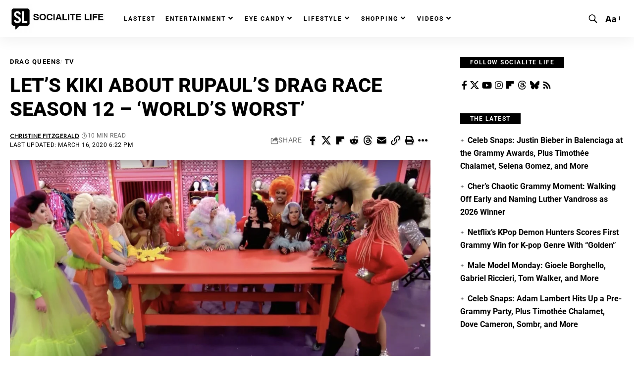

--- FILE ---
content_type: text/html; charset=UTF-8
request_url: https://socialitelife.com/lets-kiki-about-rupauls-drag-race-season-12-worlds-worst/
body_size: 54547
content:
<!DOCTYPE html>
<html lang="en-US">
<head>
    <meta charset="UTF-8" />
    <meta http-equiv="X-UA-Compatible" content="IE=edge" />
	<meta name="viewport" content="width=device-width, initial-scale=1.0" />
    <link rel="profile" href="https://gmpg.org/xfn/11" />
	<meta name='robots' content='index, follow, max-image-preview:large, max-snippet:-1, max-video-preview:-1' />
<!-- Jetpack Site Verification Tags -->
<meta name="google-site-verification" content="vcJWEXhl6mXyM1PP-vLocgpipZzB-cv2SI2W-AZ7Qbc" />

	<!-- This site is optimized with the Yoast SEO Premium plugin v26.8 (Yoast SEO v26.8) - https://yoast.com/product/yoast-seo-premium-wordpress/ -->
	<title>Let’s Kiki About RuPaul’s Drag Race Season 12 – &#039;World’s Worst&#039; &#8211; Socialite Life</title><link rel="preload" href="https://socialitelife.com/wp-content/uploads/2025/07/2025-sl-logo-300-space.jpg" as="image" fetchpriority="high"><link rel="preload" href="https://socialitelife.com/wp-content/uploads/2020/03/rupauls-drag-race-season-12-episode-3.jpg" as="image" imagesrcset="https://socialitelife.com/wp-content/uploads/2020/03/rupauls-drag-race-season-12-episode-3.jpg 1200w, https://socialitelife.com/wp-content/uploads/2020/03/rupauls-drag-race-season-12-episode-3-600x338.jpg 600w, https://socialitelife.com/wp-content/uploads/2020/03/rupauls-drag-race-season-12-episode-3-800x450.jpg 800w, https://socialitelife.com/wp-content/uploads/2020/03/rupauls-drag-race-season-12-episode-3-1160x653.jpg 1160w, https://socialitelife.com/wp-content/uploads/2020/03/rupauls-drag-race-season-12-episode-3-370x208.jpg 370w, https://socialitelife.com/wp-content/uploads/2020/03/rupauls-drag-race-season-12-episode-3-20x11.jpg 20w, https://socialitelife.com/wp-content/uploads/2020/03/rupauls-drag-race-season-12-episode-3-185x104.jpg 185w, https://socialitelife.com/wp-content/uploads/2020/03/rupauls-drag-race-season-12-episode-3-740x416.jpg 740w, https://socialitelife.com/wp-content/uploads/2020/03/rupauls-drag-race-season-12-episode-3-400x225.jpg 400w, https://socialitelife.com/wp-content/uploads/2020/03/rupauls-drag-race-season-12-episode-3-85x48.jpg 85w, https://socialitelife.com/wp-content/uploads/2020/03/rupauls-drag-race-season-12-episode-3-320x180.jpg 320w, https://socialitelife.com/wp-content/uploads/2020/03/rupauls-drag-race-season-12-episode-3-480x270.jpg 480w, https://socialitelife.com/wp-content/uploads/2020/03/rupauls-drag-race-season-12-episode-3-720x405.jpg 720w, https://socialitelife.com/wp-content/uploads/2020/03/rupauls-drag-race-season-12-episode-3-735x413.jpg 735w" imagesizes="(max-width: 860px) 100vw, 860px" fetchpriority="high"><link rel="preload" href="https://socialitelife.com/wp-content/cache/perfmatters/socialitelife.com/fonts/pxiByp8kv8JHgFVrLEj6Z1xlFd2JQEk.woff2" as="font" type="font/woff2" crossorigin><link rel="preload" href="https://socialitelife.com/wp-content/cache/perfmatters/socialitelife.com/fonts/u-440qyriQwlOrhSvowK_l5-fCZMdeX3rg.woff2" as="font" type="font/woff2" crossorigin><link rel="preload" href="https://socialitelife.com/wp-content/cache/perfmatters/socialitelife.com/fonts/pxiByp8kv8JHgFVrLCz7Z1xlFd2JQEk.woff2" as="font" type="font/woff2" crossorigin><link rel="preload" href="https://socialitelife.com/wp-content/cache/perfmatters/socialitelife.com/fonts/pxiEyp8kv8JHgFVrJJfecnFHGPc.woff2" as="font" type="font/woff2" crossorigin><link rel="preload" href="https://socialitelife.com/wp-content/cache/perfmatters/socialitelife.com/fonts/KFOmCnqEu92Fr1Mu4mxKKTU1Kg.woff2" as="font" type="font/woff2" crossorigin><link rel="preload" href="https://socialitelife.com/wp-content/cache/perfmatters/socialitelife.com/fonts/KFOlCnqEu92Fr1MmWUlfBBc4AMP6lQ.woff2" as="font" type="font/woff2" crossorigin><link rel="preload" href="https://socialitelife.com/wp-content/cache/perfmatters/socialitelife.com/fonts/92zatBhPNqw73oTd4jQmfxI.woff2" as="font" type="font/woff2" crossorigin><style id="perfmatters-used-css">@-webkit-keyframes sbi-sk-scaleout{0%{-webkit-transform:scale(0);}100%{-webkit-transform:scale(1);opacity:0;}}@keyframes sbi-sk-scaleout{0%{-webkit-transform:scale(0);-ms-transform:scale(0);transform:scale(0);}100%{-webkit-transform:scale(1);-ms-transform:scale(1);transform:scale(1);opacity:0;}}@-webkit-keyframes fa-spin{0%{-webkit-transform:rotate(0);transform:rotate(0);}100%{-webkit-transform:rotate(359deg);transform:rotate(359deg);}}@keyframes fa-spin{0%{-webkit-transform:rotate(0);transform:rotate(0);}100%{-webkit-transform:rotate(359deg);transform:rotate(359deg);}}body:after{content:url("https://socialitelife.com/wp-content/plugins/instagram-feed/css/../img/sbi-sprite.png");display:none;}@import url("sb-youtube-common.min.css");:root{--sby-color-1:#141b38;--sby-color-2:#696d80;--sby-color-3:#434960;--sby-color-4:#f3f4f5;--sby-color-5:#9295a6;--sby-color-6:#e6e6eb;--sby-color-7:#fff;--sby-color-8:#ced0d9;--sby-color-9:#f9f9fa;}:where(.wp-block-button__link){border-radius:9999px;box-shadow:none;padding:calc(.667em + 2px) calc(1.333em + 2px);text-decoration:none;}:root :where(.wp-block-button .wp-block-button__link.is-style-outline),:root :where(.wp-block-button.is-style-outline>.wp-block-button__link){border:2px solid;padding:.667em 1.333em;}:root :where(.wp-block-button .wp-block-button__link.is-style-outline:not(.has-text-color)),:root :where(.wp-block-button.is-style-outline>.wp-block-button__link:not(.has-text-color)){color:currentColor;}:root :where(.wp-block-button .wp-block-button__link.is-style-outline:not(.has-background)),:root :where(.wp-block-button.is-style-outline>.wp-block-button__link:not(.has-background)){background-color:initial;background-image:none;}:where(.wp-block-columns){margin-bottom:1.75em;}:where(.wp-block-columns.has-background){padding:1.25em 2.375em;}:where(.wp-block-post-comments input[type=submit]){border:none;}:where(.wp-block-cover-image:not(.has-text-color)),:where(.wp-block-cover:not(.has-text-color)){color:#fff;}:where(.wp-block-cover-image.is-light:not(.has-text-color)),:where(.wp-block-cover.is-light:not(.has-text-color)){color:#000;}:root :where(.wp-block-cover h1:not(.has-text-color)),:root :where(.wp-block-cover h2:not(.has-text-color)),:root :where(.wp-block-cover h3:not(.has-text-color)),:root :where(.wp-block-cover h4:not(.has-text-color)),:root :where(.wp-block-cover h5:not(.has-text-color)),:root :where(.wp-block-cover h6:not(.has-text-color)),:root :where(.wp-block-cover p:not(.has-text-color)){color:inherit;}:where(.wp-block-file){margin-bottom:1.5em;}:where(.wp-block-file__button){border-radius:2em;display:inline-block;padding:.5em 1em;}:where(.wp-block-file__button):is(a):active,:where(.wp-block-file__button):is(a):focus,:where(.wp-block-file__button):is(a):hover,:where(.wp-block-file__button):is(a):visited{box-shadow:none;color:#fff;opacity:.85;text-decoration:none;}.wp-block-group{box-sizing:border-box;}:where(.wp-block-group.wp-block-group-is-layout-constrained){position:relative;}h1.has-background,h2.has-background,h3.has-background,h4.has-background,h5.has-background,h6.has-background{padding:1.25em 2.375em;}h1.has-text-align-left[style*=writing-mode]:where([style*=vertical-lr]),h1.has-text-align-right[style*=writing-mode]:where([style*=vertical-rl]),h2.has-text-align-left[style*=writing-mode]:where([style*=vertical-lr]),h2.has-text-align-right[style*=writing-mode]:where([style*=vertical-rl]),h3.has-text-align-left[style*=writing-mode]:where([style*=vertical-lr]),h3.has-text-align-right[style*=writing-mode]:where([style*=vertical-rl]),h4.has-text-align-left[style*=writing-mode]:where([style*=vertical-lr]),h4.has-text-align-right[style*=writing-mode]:where([style*=vertical-rl]),h5.has-text-align-left[style*=writing-mode]:where([style*=vertical-lr]),h5.has-text-align-right[style*=writing-mode]:where([style*=vertical-rl]),h6.has-text-align-left[style*=writing-mode]:where([style*=vertical-lr]),h6.has-text-align-right[style*=writing-mode]:where([style*=vertical-rl]){rotate:180deg;}.wp-block-image>a,.wp-block-image>figure>a{display:inline-block;}.wp-block-image img{box-sizing:border-box;height:auto;max-width:100%;vertical-align:bottom;}.wp-block-image[style*=border-radius] img,.wp-block-image[style*=border-radius]>a{border-radius:inherit;}.wp-block-image :where(figcaption){margin-bottom:1em;margin-top:.5em;}.wp-block-image figure{margin:0;}@keyframes show-content-image{0%{visibility:hidden;}99%{visibility:hidden;}to{visibility:visible;}}@keyframes turn-on-visibility{0%{opacity:0;}to{opacity:1;}}@keyframes turn-off-visibility{0%{opacity:1;visibility:visible;}99%{opacity:0;visibility:visible;}to{opacity:0;visibility:hidden;}}@keyframes lightbox-zoom-in{0%{transform:translate(calc(( -100vw + var(--wp--lightbox-scrollbar-width) ) / 2 + var(--wp--lightbox-initial-left-position)),calc(-50vh + var(--wp--lightbox-initial-top-position))) scale(var(--wp--lightbox-scale));}to{transform:translate(-50%,-50%) scale(1);}}@keyframes lightbox-zoom-out{0%{transform:translate(-50%,-50%) scale(1);visibility:visible;}99%{visibility:visible;}to{transform:translate(calc(( -100vw + var(--wp--lightbox-scrollbar-width) ) / 2 + var(--wp--lightbox-initial-left-position)),calc(-50vh + var(--wp--lightbox-initial-top-position))) scale(var(--wp--lightbox-scale));visibility:hidden;}}:where(.wp-block-latest-comments:not([style*=line-height] .wp-block-latest-comments__comment)){line-height:1.1;}:where(.wp-block-latest-comments:not([style*=line-height] .wp-block-latest-comments__comment-excerpt p)){line-height:1.8;}:root :where(.wp-block-latest-posts.is-grid){padding:0;}:root :where(.wp-block-latest-posts.wp-block-latest-posts__list){padding-left:0;}ol,ul{box-sizing:border-box;}:root :where(.wp-block-list.has-background){padding:1.25em 2.375em;}:where(.wp-block-navigation.has-background .wp-block-navigation-item a:not(.wp-element-button)),:where(.wp-block-navigation.has-background .wp-block-navigation-submenu a:not(.wp-element-button)){padding:.5em 1em;}:where(.wp-block-navigation .wp-block-navigation__submenu-container .wp-block-navigation-item a:not(.wp-element-button)),:where(.wp-block-navigation .wp-block-navigation__submenu-container .wp-block-navigation-submenu a:not(.wp-element-button)),:where(.wp-block-navigation .wp-block-navigation__submenu-container .wp-block-navigation-submenu button.wp-block-navigation-item__content),:where(.wp-block-navigation .wp-block-navigation__submenu-container .wp-block-pages-list__item button.wp-block-navigation-item__content){padding:.5em 1em;}@keyframes overlay-menu__fade-in-animation{0%{opacity:0;transform:translateY(.5em);}to{opacity:1;transform:translateY(0);}}:root :where(p.has-background){padding:1.25em 2.375em;}:where(p.has-text-color:not(.has-link-color)) a{color:inherit;}p.has-text-align-left[style*="writing-mode:vertical-lr"],p.has-text-align-right[style*="writing-mode:vertical-rl"]{rotate:180deg;}:where(.wp-block-post-comments-form) input:not([type=submit]),:where(.wp-block-post-comments-form) textarea{border:1px solid #949494;font-family:inherit;font-size:1em;}:where(.wp-block-post-comments-form) input:where(:not([type=submit]):not([type=checkbox])),:where(.wp-block-post-comments-form) textarea{padding:calc(.667em + 2px);}:where(.wp-block-post-excerpt){box-sizing:border-box;margin-bottom:var(--wp--style--block-gap);margin-top:var(--wp--style--block-gap);}:where(.wp-block-preformatted.has-background){padding:1.25em 2.375em;}:where(.wp-block-search__button){border:1px solid #ccc;padding:6px 10px;}:where(.wp-block-search__input){font-family:inherit;font-size:inherit;font-style:inherit;font-weight:inherit;letter-spacing:inherit;line-height:inherit;text-transform:inherit;}:where(.wp-block-search__button-inside .wp-block-search__inside-wrapper){border:1px solid #949494;box-sizing:border-box;padding:4px;}:where(.wp-block-search__button-inside .wp-block-search__inside-wrapper) :where(.wp-block-search__button){padding:4px 8px;}:root :where(.wp-block-separator.is-style-dots){height:auto;line-height:1;text-align:center;}:root :where(.wp-block-separator.is-style-dots):before{color:currentColor;content:"···";font-family:serif;font-size:1.5em;letter-spacing:2em;padding-left:2em;}:root :where(.wp-block-site-logo.is-style-rounded){border-radius:9999px;}:root :where(.wp-block-social-links .wp-social-link a){padding:.25em;}:root :where(.wp-block-social-links.is-style-logos-only .wp-social-link a){padding:0;}:root :where(.wp-block-social-links.is-style-pill-shape .wp-social-link a){padding-left:.6666666667em;padding-right:.6666666667em;}.wp-block-spacer{clear:both;}:root :where(.wp-block-tag-cloud.is-style-outline){display:flex;flex-wrap:wrap;gap:1ch;}:root :where(.wp-block-tag-cloud.is-style-outline a){border:1px solid;font-size:unset !important;margin-right:0;padding:1ch 2ch;text-decoration:none !important;}:root :where(.wp-block-table-of-contents){box-sizing:border-box;}:where(.wp-block-term-description){box-sizing:border-box;margin-bottom:var(--wp--style--block-gap);margin-top:var(--wp--style--block-gap);}:where(pre.wp-block-verse){font-family:inherit;}.editor-styles-wrapper,.entry-content{counter-reset:footnotes;}:root{--wp--preset--font-size--normal:16px;--wp--preset--font-size--huge:42px;}.has-text-align-left{text-align:left;}.screen-reader-text{border:0;clip-path:inset(50%);height:1px;margin:-1px;overflow:hidden;padding:0;position:absolute;width:1px;word-wrap:normal !important;}.screen-reader-text:focus{background-color:#ddd;clip-path:none;color:#444;display:block;font-size:1em;height:auto;left:5px;line-height:normal;padding:15px 23px 14px;text-decoration:none;top:5px;width:auto;z-index:100000;}html :where(.has-border-color){border-style:solid;}html :where([style*=border-top-color]){border-top-style:solid;}html :where([style*=border-right-color]){border-right-style:solid;}html :where([style*=border-bottom-color]){border-bottom-style:solid;}html :where([style*=border-left-color]){border-left-style:solid;}html :where([style*=border-width]){border-style:solid;}html :where([style*=border-top-width]){border-top-style:solid;}html :where([style*=border-right-width]){border-right-style:solid;}html :where([style*=border-bottom-width]){border-bottom-style:solid;}html :where([style*=border-left-width]){border-left-style:solid;}html :where(img[class*=wp-image-]){height:auto;max-width:100%;}:where(figure){margin:0 0 1em;}html :where(.is-position-sticky){--wp-admin--admin-bar--position-offset:var(--wp-admin--admin-bar--height,0px);}@media screen and (max-width:600px){html :where(.is-position-sticky){--wp-admin--admin-bar--position-offset:0px;}}div.list-style-element ul,div.list-style-element ol{padding-left:0;list-style:none;}div.list-style-element li{margin-bottom:var(--item-spacing,.5rem);}.list-style-element li:before{font-size:var(--mobile-icon-size);display:inline;padding-right:7px;content:var(--icon-code);vertical-align:middle;color:var(--icon-color,inherit);}.list-style-element.is-icon li:before{font-family:"ruby-icon";}[data-theme='dark'] .list-style-element li:before{color:var(--dark-icon-color,inherit);}@media (min-width: 768px){.list-style-element li:before{font-size:var(--tablet-icon-size);}}@media (min-width: 1025px){.list-style-element li:before{font-size:var(--desktop-icon-size);}}@font-face{font-family:eicons;src:url("https://socialitelife.com/wp-content/plugins/elementor/assets/lib/eicons/css/../fonts/eicons.eot?5.43.0");src:url("https://socialitelife.com/wp-content/plugins/elementor/assets/lib/eicons/css/../fonts/eicons.eot?5.43.0#iefix") format("embedded-opentype"),url("https://socialitelife.com/wp-content/plugins/elementor/assets/lib/eicons/css/../fonts/eicons.woff2?5.43.0") format("woff2"),url("https://socialitelife.com/wp-content/plugins/elementor/assets/lib/eicons/css/../fonts/eicons.woff?5.43.0") format("woff"),url("https://socialitelife.com/wp-content/plugins/elementor/assets/lib/eicons/css/../fonts/eicons.ttf?5.43.0") format("truetype"),url("https://socialitelife.com/wp-content/plugins/elementor/assets/lib/eicons/css/../fonts/eicons.svg?5.43.0#eicon") format("svg");font-weight:400;font-style:normal;}[class*=" eicon-"],[class^=eicon]{display:inline-block;font-family:eicons;font-size:inherit;font-weight:400;font-style:normal;font-variant:normal;line-height:1;text-rendering:auto;-webkit-font-smoothing:antialiased;-moz-osx-font-smoothing:grayscale;}@keyframes a{0%{transform:rotate(0deg);}to{transform:rotate(359deg);}}.elementor-screen-only,.screen-reader-text,.screen-reader-text span,.ui-helper-hidden-accessible{height:1px;margin:-1px;overflow:hidden;padding:0;position:absolute;top:-10000em;width:1px;clip:rect(0,0,0,0);border:0;}:root{--page-title-display:block;}@keyframes eicon-spin{0%{transform:rotate(0deg);}to{transform:rotate(359deg);}}@media (min-width:1025px){#elementor-device-mode:after{content:"desktop";}}@media (min-width:-1){#elementor-device-mode:after{content:"widescreen";}}@media (max-width:-1){#elementor-device-mode:after{content:"laptop";content:"tablet_extra";}}@media (max-width:1024px){#elementor-device-mode:after{content:"tablet";}}@media (max-width:-1){#elementor-device-mode:after{content:"mobile_extra";}}@media (max-width:767px){#elementor-device-mode:after{content:"mobile";}}@media (prefers-reduced-motion:no-preference){html{scroll-behavior:smooth;}}.e-con:before,.e-con>.elementor-background-slideshow:before,.e-con>.elementor-motion-effects-container>.elementor-motion-effects-layer:before,:is(.e-con,.e-con>.e-con-inner)>.elementor-background-video-container:before{border-block-end-width:var(--border-block-end-width);border-block-start-width:var(--border-block-start-width);border-color:var(--border-color);border-inline-end-width:var(--border-inline-end-width);border-inline-start-width:var(--border-inline-start-width);border-radius:var(--border-radius);border-style:var(--border-style);content:var(--background-overlay);display:block;height:max(100% + var(--border-top-width) + var(--border-bottom-width),100%);left:calc(0px - var(--border-left-width));mix-blend-mode:var(--overlay-mix-blend-mode);opacity:var(--overlay-opacity);position:absolute;top:calc(0px - var(--border-top-width));transition:var(--overlay-transition,.3s);width:max(100% + var(--border-left-width) + var(--border-right-width),100%);}.animated{animation-duration:1.25s;}.animated.animated-slow{animation-duration:2s;}.animated.animated-fast{animation-duration:.75s;}.animated.infinite{animation-iteration-count:infinite;}.animated.reverse{animation-direction:reverse;animation-fill-mode:forwards;}@media (prefers-reduced-motion:reduce){.animated{animation:none;}}@-webkit-keyframes fa-spin{0%{-webkit-transform:rotate(0deg);transform:rotate(0deg);}to{-webkit-transform:rotate(1turn);transform:rotate(1turn);}}@keyframes fa-spin{0%{-webkit-transform:rotate(0deg);transform:rotate(0deg);}to{-webkit-transform:rotate(1turn);transform:rotate(1turn);}}@font-face{font-family:"Font Awesome 5 Brands";font-style:normal;font-weight:400;font-display:block;src:url("https://socialitelife.com/wp-content/plugins/elementor/assets/lib/font-awesome/css/../webfonts/fa-brands-400.eot");src:url("https://socialitelife.com/wp-content/plugins/elementor/assets/lib/font-awesome/css/../webfonts/fa-brands-400.eot?#iefix") format("embedded-opentype"),url("https://socialitelife.com/wp-content/plugins/elementor/assets/lib/font-awesome/css/../webfonts/fa-brands-400.woff2") format("woff2"),url("https://socialitelife.com/wp-content/plugins/elementor/assets/lib/font-awesome/css/../webfonts/fa-brands-400.woff") format("woff"),url("https://socialitelife.com/wp-content/plugins/elementor/assets/lib/font-awesome/css/../webfonts/fa-brands-400.ttf") format("truetype"),url("https://socialitelife.com/wp-content/plugins/elementor/assets/lib/font-awesome/css/../webfonts/fa-brands-400.svg#fontawesome") format("svg");}@font-face{font-family:"Font Awesome 5 Free";font-style:normal;font-weight:400;font-display:block;src:url("https://socialitelife.com/wp-content/plugins/elementor/assets/lib/font-awesome/css/../webfonts/fa-regular-400.eot");src:url("https://socialitelife.com/wp-content/plugins/elementor/assets/lib/font-awesome/css/../webfonts/fa-regular-400.eot?#iefix") format("embedded-opentype"),url("https://socialitelife.com/wp-content/plugins/elementor/assets/lib/font-awesome/css/../webfonts/fa-regular-400.woff2") format("woff2"),url("https://socialitelife.com/wp-content/plugins/elementor/assets/lib/font-awesome/css/../webfonts/fa-regular-400.woff") format("woff"),url("https://socialitelife.com/wp-content/plugins/elementor/assets/lib/font-awesome/css/../webfonts/fa-regular-400.ttf") format("truetype"),url("https://socialitelife.com/wp-content/plugins/elementor/assets/lib/font-awesome/css/../webfonts/fa-regular-400.svg#fontawesome") format("svg");}@font-face{font-family:"Font Awesome 5 Free";font-style:normal;font-weight:900;font-display:block;src:url("https://socialitelife.com/wp-content/plugins/elementor/assets/lib/font-awesome/css/../webfonts/fa-solid-900.eot");src:url("https://socialitelife.com/wp-content/plugins/elementor/assets/lib/font-awesome/css/../webfonts/fa-solid-900.eot?#iefix") format("embedded-opentype"),url("https://socialitelife.com/wp-content/plugins/elementor/assets/lib/font-awesome/css/../webfonts/fa-solid-900.woff2") format("woff2"),url("https://socialitelife.com/wp-content/plugins/elementor/assets/lib/font-awesome/css/../webfonts/fa-solid-900.woff") format("woff"),url("https://socialitelife.com/wp-content/plugins/elementor/assets/lib/font-awesome/css/../webfonts/fa-solid-900.ttf") format("truetype"),url("https://socialitelife.com/wp-content/plugins/elementor/assets/lib/font-awesome/css/../webfonts/fa-solid-900.svg#fontawesome") format("svg");}@-webkit-keyframes sbi-sk-scaleout{0%{-webkit-transform:scale(0);}100%{-webkit-transform:scale(1);opacity:0;}}@keyframes sbi-sk-scaleout{0%{-webkit-transform:scale(0);-ms-transform:scale(0);transform:scale(0);}100%{-webkit-transform:scale(1);-ms-transform:scale(1);transform:scale(1);opacity:0;}}@-webkit-keyframes fa-spin{0%{-webkit-transform:rotate(0);transform:rotate(0);}100%{-webkit-transform:rotate(359deg);transform:rotate(359deg);}}@keyframes fa-spin{0%{-webkit-transform:rotate(0);transform:rotate(0);}100%{-webkit-transform:rotate(359deg);transform:rotate(359deg);}}body:after{content:url("https://socialitelife.com/wp-content/plugins/instagram-feed/css/../img/sbi-sprite.png");display:none;}:root,:host{--fa-font-brands:normal 400 1em/1 "Font Awesome 6 Brands";}@font-face{font-family:"Font Awesome 6 Brands";font-style:normal;font-weight:400;font-display:block;src:url("https://socialitelife.com/wp-content/themes/foxiz/assets/css/../fonts/fa-brands-400.woff2") format("woff2");}:root,:host{--fa-font-regular:normal 400 1em/1 "Font Awesome 6 Free";}@font-face{font-family:"Font Awesome 6 Free";font-style:normal;font-weight:400;font-display:swap;src:url("https://socialitelife.com/wp-content/themes/foxiz/assets/css/../fonts/fa-regular-400.woff2") format("woff2");}:root,:host{--fa-font-solid:normal 900 1em/1 "Font Awesome 6 Free";}@font-face{font-family:"Font Awesome 6 Free";font-style:normal;font-weight:900;font-display:swap;src:url("https://socialitelife.com/wp-content/themes/foxiz/assets/css/../fonts/fa-solid-900.woff2") format("woff2");}@font-face{font-family:"Font Awesome 5 Brands";font-display:swap;font-weight:400;src:url("https://socialitelife.com/wp-content/themes/foxiz/assets/css/../fonts/fa-brands-400.woff2") format("woff2");}@font-face{font-family:"Font Awesome 5 Free";font-display:swap;font-weight:900;src:url("https://socialitelife.com/wp-content/themes/foxiz/assets/css/../fonts/fa-solid-900.woff2") format("woff2");}@font-face{font-family:"Font Awesome 5 Free";font-display:swap;font-weight:400;src:url("https://socialitelife.com/wp-content/themes/foxiz/assets/css/../fonts/fa-regular-400.woff2") format("woff2");}@font-face{font-family:"FontAwesome";font-display:swap;src:url("https://socialitelife.com/wp-content/themes/foxiz/assets/css/../fonts/fa-solid-900.woff2") format("woff2");}@font-face{font-family:"FontAwesome";font-display:swap;src:url("https://socialitelife.com/wp-content/themes/foxiz/assets/css/../fonts/fa-brands-400.woff2") format("woff2");}@font-face{font-family:"FontAwesome";font-display:swap;src:url("https://socialitelife.com/wp-content/themes/foxiz/assets/css/../fonts/fa-regular-400.woff2") format("woff2");unicode-range:U+F003,U+F006,U+F014,U+F016-F017,U+F01A-F01B,U+F01D,U+F022,U+F03E,U+F044,U+F046,U+F05C-F05D,U+F06E,U+F070,U+F087-F088,U+F08A,U+F094,U+F096-F097,U+F09D,U+F0A0,U+F0A2,U+F0A4-F0A7,U+F0C5,U+F0C7,U+F0E5-F0E6,U+F0EB,U+F0F6-F0F8,U+F10C,U+F114-F115,U+F118-F11A,U+F11C-F11D,U+F133,U+F147,U+F14E,U+F150-F152,U+F185-F186,U+F18E,U+F190-F192,U+F196,U+F1C1-F1C9,U+F1D9,U+F1DB,U+F1E3,U+F1EA,U+F1F7,U+F1F9,U+F20A,U+F247-F248,U+F24A,U+F24D,U+F255-F25B,U+F25D,U+F271-F274,U+F278,U+F27B,U+F28C,U+F28E,U+F29C,U+F2B5,U+F2B7,U+F2BA,U+F2BC,U+F2BE,U+F2C0-F2C1,U+F2C3,U+F2D0,U+F2D2,U+F2D4,U+F2DC;}@font-face{font-family:"FontAwesome";font-display:swap;src:url("https://socialitelife.com/wp-content/themes/foxiz/assets/css/../fonts/fa-v4compatibility.woff2") format("woff2");unicode-range:U+F041,U+F047,U+F065-F066,U+F07D-F07E,U+F080,U+F08B,U+F08E,U+F090,U+F09A,U+F0AC,U+F0AE,U+F0B2,U+F0D0,U+F0D6,U+F0E4,U+F0EC,U+F10A-F10B,U+F123,U+F13E,U+F148-F149,U+F14C,U+F156,U+F15E,U+F160-F161,U+F163,U+F175-F178,U+F195,U+F1F8,U+F219,U+F250,U+F252,U+F27A;}@-webkit-keyframes buffering-stripes{from{background-position:0 0;}to{background-position:30px 0;}}@keyframes buffering-stripes{from{background-position:0 0;}to{background-position:30px 0;}}@keyframes border-wave{0%{transform:translateX(0%) translateY(0%) translateZ(0) scale(1);opacity:.7;}100%{transform:translateX(0%) translateY(0%) translateZ(0) scale(1.2);opacity:0;}}@-webkit-keyframes border-wave{0%{transform:translateX(0%) translateY(0%) translateZ(0) scale(1);opacity:.7;}100%{transform:translateX(0%) translateY(0%) translateZ(0) scale(1.2);opacity:0;}}@media print{body[data-theme='dark']{--h1-fcolor:#000;--h2-fcolor:#000;--h3-fcolor:#000;--h4-fcolor:#000;--h5-fcolor:#000;--h6-fcolor:#000;--meta-fcolor:#000;--body-fcolor:#000;--meta-b-fcolor:#000;--headline-fcolor:#000;--tagline-fcolor:#000;}.single-sidebar,.header-wrap,.single-related,.footer-wrap,.single-popular,.efoot,.entry-bottom,.entry-newsletter,.featured-gallery-wrap,.breadcrumb-wrap,.s-cats,.l-shared-sec-outer,.entry-sec,.review-section,.s-ct .widget,.related-sec,.sqview,.t-shared-sec,.s-feat-holder img,.single-header-inner:before,.breadcrumb-absolute,.single-header-content:before,.featured-embed,.paudio-embed,.pvideo-embed,.tipsy,.top-site-ad,.ruby-table-contents,.single-meta .meta-avatar,.smeta-extra,.sfoter-sec,#back-top,.live-blog-interval,.ad-wrap,.gb-btn{display:none !important;}.s-ct,.single-header-content{flex-basis:100% !important;width:100% !important;max-width:100% !important;}body .site-outer{margin-top:0 !important;}.single-header-content *,blockquote *,.smeta-sec *{color:#000 !important;}}@font-face{font-family:"Roboto";font-style:italic;font-weight:100;font-stretch:100%;font-display:swap;src:url("https://socialitelife.com/wp-content/uploads/elementor/google-fonts/fonts/roboto-kfo5cnqeu92fr1mu53zec9_vu3r1gihoszmkc3kawzu.woff2") format("woff2");unicode-range:U+0460-052F,U+1C80-1C8A,U+20B4,U+2DE0-2DFF,U+A640-A69F,U+FE2E-FE2F;}@font-face{font-family:"Roboto";font-style:italic;font-weight:100;font-stretch:100%;font-display:swap;src:url("https://socialitelife.com/wp-content/uploads/elementor/google-fonts/fonts/roboto-kfo5cnqeu92fr1mu53zec9_vu3r1gihoszmkankawzu.woff2") format("woff2");unicode-range:U+0301,U+0400-045F,U+0490-0491,U+04B0-04B1,U+2116;}@font-face{font-family:"Roboto";font-style:italic;font-weight:100;font-stretch:100%;font-display:swap;src:url("https://socialitelife.com/wp-content/uploads/elementor/google-fonts/fonts/roboto-kfo5cnqeu92fr1mu53zec9_vu3r1gihoszmkcnkawzu.woff2") format("woff2");unicode-range:U+1F00-1FFF;}@font-face{font-family:"Roboto";font-style:italic;font-weight:100;font-stretch:100%;font-display:swap;src:url("https://socialitelife.com/wp-content/uploads/elementor/google-fonts/fonts/roboto-kfo5cnqeu92fr1mu53zec9_vu3r1gihoszmkbxkawzu.woff2") format("woff2");unicode-range:U+0370-0377,U+037A-037F,U+0384-038A,U+038C,U+038E-03A1,U+03A3-03FF;}@font-face{font-family:"Roboto";font-style:italic;font-weight:100;font-stretch:100%;font-display:swap;src:url("https://socialitelife.com/wp-content/uploads/elementor/google-fonts/fonts/roboto-kfo5cnqeu92fr1mu53zec9_vu3r1gihoszmkenkawzu.woff2") format("woff2");unicode-range:U+0302-0303,U+0305,U+0307-0308,U+0310,U+0312,U+0315,U+031A,U+0326-0327,U+032C,U+032F-0330,U+0332-0333,U+0338,U+033A,U+0346,U+034D,U+0391-03A1,U+03A3-03A9,U+03B1-03C9,U+03D1,U+03D5-03D6,U+03F0-03F1,U+03F4-03F5,U+2016-2017,U+2034-2038,U+203C,U+2040,U+2043,U+2047,U+2050,U+2057,U+205F,U+2070-2071,U+2074-208E,U+2090-209C,U+20D0-20DC,U+20E1,U+20E5-20EF,U+2100-2112,U+2114-2115,U+2117-2121,U+2123-214F,U+2190,U+2192,U+2194-21AE,U+21B0-21E5,U+21F1-21F2,U+21F4-2211,U+2213-2214,U+2216-22FF,U+2308-230B,U+2310,U+2319,U+231C-2321,U+2336-237A,U+237C,U+2395,U+239B-23B7,U+23D0,U+23DC-23E1,U+2474-2475,U+25AF,U+25B3,U+25B7,U+25BD,U+25C1,U+25CA,U+25CC,U+25FB,U+266D-266F,U+27C0-27FF,U+2900-2AFF,U+2B0E-2B11,U+2B30-2B4C,U+2BFE,U+3030,U+FF5B,U+FF5D,U+1D400-1D7FF,U+1EE00-1EEFF;}@font-face{font-family:"Roboto";font-style:italic;font-weight:100;font-stretch:100%;font-display:swap;src:url("https://socialitelife.com/wp-content/uploads/elementor/google-fonts/fonts/roboto-kfo5cnqeu92fr1mu53zec9_vu3r1gihoszmkahkawzu.woff2") format("woff2");unicode-range:U+0001-000C,U+000E-001F,U+007F-009F,U+20DD-20E0,U+20E2-20E4,U+2150-218F,U+2190,U+2192,U+2194-2199,U+21AF,U+21E6-21F0,U+21F3,U+2218-2219,U+2299,U+22C4-22C6,U+2300-243F,U+2440-244A,U+2460-24FF,U+25A0-27BF,U+2800-28FF,U+2921-2922,U+2981,U+29BF,U+29EB,U+2B00-2BFF,U+4DC0-4DFF,U+FFF9-FFFB,U+10140-1018E,U+10190-1019C,U+101A0,U+101D0-101FD,U+102E0-102FB,U+10E60-10E7E,U+1D2C0-1D2D3,U+1D2E0-1D37F,U+1F000-1F0FF,U+1F100-1F1AD,U+1F1E6-1F1FF,U+1F30D-1F30F,U+1F315,U+1F31C,U+1F31E,U+1F320-1F32C,U+1F336,U+1F378,U+1F37D,U+1F382,U+1F393-1F39F,U+1F3A7-1F3A8,U+1F3AC-1F3AF,U+1F3C2,U+1F3C4-1F3C6,U+1F3CA-1F3CE,U+1F3D4-1F3E0,U+1F3ED,U+1F3F1-1F3F3,U+1F3F5-1F3F7,U+1F408,U+1F415,U+1F41F,U+1F426,U+1F43F,U+1F441-1F442,U+1F444,U+1F446-1F449,U+1F44C-1F44E,U+1F453,U+1F46A,U+1F47D,U+1F4A3,U+1F4B0,U+1F4B3,U+1F4B9,U+1F4BB,U+1F4BF,U+1F4C8-1F4CB,U+1F4D6,U+1F4DA,U+1F4DF,U+1F4E3-1F4E6,U+1F4EA-1F4ED,U+1F4F7,U+1F4F9-1F4FB,U+1F4FD-1F4FE,U+1F503,U+1F507-1F50B,U+1F50D,U+1F512-1F513,U+1F53E-1F54A,U+1F54F-1F5FA,U+1F610,U+1F650-1F67F,U+1F687,U+1F68D,U+1F691,U+1F694,U+1F698,U+1F6AD,U+1F6B2,U+1F6B9-1F6BA,U+1F6BC,U+1F6C6-1F6CF,U+1F6D3-1F6D7,U+1F6E0-1F6EA,U+1F6F0-1F6F3,U+1F6F7-1F6FC,U+1F700-1F7FF,U+1F800-1F80B,U+1F810-1F847,U+1F850-1F859,U+1F860-1F887,U+1F890-1F8AD,U+1F8B0-1F8BB,U+1F8C0-1F8C1,U+1F900-1F90B,U+1F93B,U+1F946,U+1F984,U+1F996,U+1F9E9,U+1FA00-1FA6F,U+1FA70-1FA7C,U+1FA80-1FA89,U+1FA8F-1FAC6,U+1FACE-1FADC,U+1FADF-1FAE9,U+1FAF0-1FAF8,U+1FB00-1FBFF;}@font-face{font-family:"Roboto";font-style:italic;font-weight:100;font-stretch:100%;font-display:swap;src:url("https://socialitelife.com/wp-content/uploads/elementor/google-fonts/fonts/roboto-kfo5cnqeu92fr1mu53zec9_vu3r1gihoszmkcxkawzu.woff2") format("woff2");unicode-range:U+0102-0103,U+0110-0111,U+0128-0129,U+0168-0169,U+01A0-01A1,U+01AF-01B0,U+0300-0301,U+0303-0304,U+0308-0309,U+0323,U+0329,U+1EA0-1EF9,U+20AB;}@font-face{font-family:"Roboto";font-style:italic;font-weight:100;font-stretch:100%;font-display:swap;src:url("https://socialitelife.com/wp-content/uploads/elementor/google-fonts/fonts/roboto-kfo5cnqeu92fr1mu53zec9_vu3r1gihoszmkchkawzu.woff2") format("woff2");unicode-range:U+0100-02BA,U+02BD-02C5,U+02C7-02CC,U+02CE-02D7,U+02DD-02FF,U+0304,U+0308,U+0329,U+1D00-1DBF,U+1E00-1E9F,U+1EF2-1EFF,U+2020,U+20A0-20AB,U+20AD-20C0,U+2113,U+2C60-2C7F,U+A720-A7FF;}@font-face{font-family:"Roboto";font-style:italic;font-weight:100;font-stretch:100%;font-display:swap;src:url("https://socialitelife.com/wp-content/uploads/elementor/google-fonts/fonts/roboto-kfo5cnqeu92fr1mu53zec9_vu3r1gihoszmkbnka.woff2") format("woff2");unicode-range:U+0000-00FF,U+0131,U+0152-0153,U+02BB-02BC,U+02C6,U+02DA,U+02DC,U+0304,U+0308,U+0329,U+2000-206F,U+20AC,U+2122,U+2191,U+2193,U+2212,U+2215,U+FEFF,U+FFFD;}@font-face{font-family:"Roboto";font-style:italic;font-weight:200;font-stretch:100%;font-display:swap;src:url("https://socialitelife.com/wp-content/uploads/elementor/google-fonts/fonts/roboto-kfo5cnqeu92fr1mu53zec9_vu3r1gihoszmkc3kawzu.woff2") format("woff2");unicode-range:U+0460-052F,U+1C80-1C8A,U+20B4,U+2DE0-2DFF,U+A640-A69F,U+FE2E-FE2F;}@font-face{font-family:"Roboto";font-style:italic;font-weight:200;font-stretch:100%;font-display:swap;src:url("https://socialitelife.com/wp-content/uploads/elementor/google-fonts/fonts/roboto-kfo5cnqeu92fr1mu53zec9_vu3r1gihoszmkankawzu.woff2") format("woff2");unicode-range:U+0301,U+0400-045F,U+0490-0491,U+04B0-04B1,U+2116;}@font-face{font-family:"Roboto";font-style:italic;font-weight:200;font-stretch:100%;font-display:swap;src:url("https://socialitelife.com/wp-content/uploads/elementor/google-fonts/fonts/roboto-kfo5cnqeu92fr1mu53zec9_vu3r1gihoszmkcnkawzu.woff2") format("woff2");unicode-range:U+1F00-1FFF;}@font-face{font-family:"Roboto";font-style:italic;font-weight:200;font-stretch:100%;font-display:swap;src:url("https://socialitelife.com/wp-content/uploads/elementor/google-fonts/fonts/roboto-kfo5cnqeu92fr1mu53zec9_vu3r1gihoszmkbxkawzu.woff2") format("woff2");unicode-range:U+0370-0377,U+037A-037F,U+0384-038A,U+038C,U+038E-03A1,U+03A3-03FF;}@font-face{font-family:"Roboto";font-style:italic;font-weight:200;font-stretch:100%;font-display:swap;src:url("https://socialitelife.com/wp-content/uploads/elementor/google-fonts/fonts/roboto-kfo5cnqeu92fr1mu53zec9_vu3r1gihoszmkenkawzu.woff2") format("woff2");unicode-range:U+0302-0303,U+0305,U+0307-0308,U+0310,U+0312,U+0315,U+031A,U+0326-0327,U+032C,U+032F-0330,U+0332-0333,U+0338,U+033A,U+0346,U+034D,U+0391-03A1,U+03A3-03A9,U+03B1-03C9,U+03D1,U+03D5-03D6,U+03F0-03F1,U+03F4-03F5,U+2016-2017,U+2034-2038,U+203C,U+2040,U+2043,U+2047,U+2050,U+2057,U+205F,U+2070-2071,U+2074-208E,U+2090-209C,U+20D0-20DC,U+20E1,U+20E5-20EF,U+2100-2112,U+2114-2115,U+2117-2121,U+2123-214F,U+2190,U+2192,U+2194-21AE,U+21B0-21E5,U+21F1-21F2,U+21F4-2211,U+2213-2214,U+2216-22FF,U+2308-230B,U+2310,U+2319,U+231C-2321,U+2336-237A,U+237C,U+2395,U+239B-23B7,U+23D0,U+23DC-23E1,U+2474-2475,U+25AF,U+25B3,U+25B7,U+25BD,U+25C1,U+25CA,U+25CC,U+25FB,U+266D-266F,U+27C0-27FF,U+2900-2AFF,U+2B0E-2B11,U+2B30-2B4C,U+2BFE,U+3030,U+FF5B,U+FF5D,U+1D400-1D7FF,U+1EE00-1EEFF;}@font-face{font-family:"Roboto";font-style:italic;font-weight:200;font-stretch:100%;font-display:swap;src:url("https://socialitelife.com/wp-content/uploads/elementor/google-fonts/fonts/roboto-kfo5cnqeu92fr1mu53zec9_vu3r1gihoszmkahkawzu.woff2") format("woff2");unicode-range:U+0001-000C,U+000E-001F,U+007F-009F,U+20DD-20E0,U+20E2-20E4,U+2150-218F,U+2190,U+2192,U+2194-2199,U+21AF,U+21E6-21F0,U+21F3,U+2218-2219,U+2299,U+22C4-22C6,U+2300-243F,U+2440-244A,U+2460-24FF,U+25A0-27BF,U+2800-28FF,U+2921-2922,U+2981,U+29BF,U+29EB,U+2B00-2BFF,U+4DC0-4DFF,U+FFF9-FFFB,U+10140-1018E,U+10190-1019C,U+101A0,U+101D0-101FD,U+102E0-102FB,U+10E60-10E7E,U+1D2C0-1D2D3,U+1D2E0-1D37F,U+1F000-1F0FF,U+1F100-1F1AD,U+1F1E6-1F1FF,U+1F30D-1F30F,U+1F315,U+1F31C,U+1F31E,U+1F320-1F32C,U+1F336,U+1F378,U+1F37D,U+1F382,U+1F393-1F39F,U+1F3A7-1F3A8,U+1F3AC-1F3AF,U+1F3C2,U+1F3C4-1F3C6,U+1F3CA-1F3CE,U+1F3D4-1F3E0,U+1F3ED,U+1F3F1-1F3F3,U+1F3F5-1F3F7,U+1F408,U+1F415,U+1F41F,U+1F426,U+1F43F,U+1F441-1F442,U+1F444,U+1F446-1F449,U+1F44C-1F44E,U+1F453,U+1F46A,U+1F47D,U+1F4A3,U+1F4B0,U+1F4B3,U+1F4B9,U+1F4BB,U+1F4BF,U+1F4C8-1F4CB,U+1F4D6,U+1F4DA,U+1F4DF,U+1F4E3-1F4E6,U+1F4EA-1F4ED,U+1F4F7,U+1F4F9-1F4FB,U+1F4FD-1F4FE,U+1F503,U+1F507-1F50B,U+1F50D,U+1F512-1F513,U+1F53E-1F54A,U+1F54F-1F5FA,U+1F610,U+1F650-1F67F,U+1F687,U+1F68D,U+1F691,U+1F694,U+1F698,U+1F6AD,U+1F6B2,U+1F6B9-1F6BA,U+1F6BC,U+1F6C6-1F6CF,U+1F6D3-1F6D7,U+1F6E0-1F6EA,U+1F6F0-1F6F3,U+1F6F7-1F6FC,U+1F700-1F7FF,U+1F800-1F80B,U+1F810-1F847,U+1F850-1F859,U+1F860-1F887,U+1F890-1F8AD,U+1F8B0-1F8BB,U+1F8C0-1F8C1,U+1F900-1F90B,U+1F93B,U+1F946,U+1F984,U+1F996,U+1F9E9,U+1FA00-1FA6F,U+1FA70-1FA7C,U+1FA80-1FA89,U+1FA8F-1FAC6,U+1FACE-1FADC,U+1FADF-1FAE9,U+1FAF0-1FAF8,U+1FB00-1FBFF;}@font-face{font-family:"Roboto";font-style:italic;font-weight:200;font-stretch:100%;font-display:swap;src:url("https://socialitelife.com/wp-content/uploads/elementor/google-fonts/fonts/roboto-kfo5cnqeu92fr1mu53zec9_vu3r1gihoszmkcxkawzu.woff2") format("woff2");unicode-range:U+0102-0103,U+0110-0111,U+0128-0129,U+0168-0169,U+01A0-01A1,U+01AF-01B0,U+0300-0301,U+0303-0304,U+0308-0309,U+0323,U+0329,U+1EA0-1EF9,U+20AB;}@font-face{font-family:"Roboto";font-style:italic;font-weight:200;font-stretch:100%;font-display:swap;src:url("https://socialitelife.com/wp-content/uploads/elementor/google-fonts/fonts/roboto-kfo5cnqeu92fr1mu53zec9_vu3r1gihoszmkchkawzu.woff2") format("woff2");unicode-range:U+0100-02BA,U+02BD-02C5,U+02C7-02CC,U+02CE-02D7,U+02DD-02FF,U+0304,U+0308,U+0329,U+1D00-1DBF,U+1E00-1E9F,U+1EF2-1EFF,U+2020,U+20A0-20AB,U+20AD-20C0,U+2113,U+2C60-2C7F,U+A720-A7FF;}@font-face{font-family:"Roboto";font-style:italic;font-weight:200;font-stretch:100%;font-display:swap;src:url("https://socialitelife.com/wp-content/uploads/elementor/google-fonts/fonts/roboto-kfo5cnqeu92fr1mu53zec9_vu3r1gihoszmkbnka.woff2") format("woff2");unicode-range:U+0000-00FF,U+0131,U+0152-0153,U+02BB-02BC,U+02C6,U+02DA,U+02DC,U+0304,U+0308,U+0329,U+2000-206F,U+20AC,U+2122,U+2191,U+2193,U+2212,U+2215,U+FEFF,U+FFFD;}@font-face{font-family:"Roboto";font-style:italic;font-weight:300;font-stretch:100%;font-display:swap;src:url("https://socialitelife.com/wp-content/uploads/elementor/google-fonts/fonts/roboto-kfo5cnqeu92fr1mu53zec9_vu3r1gihoszmkc3kawzu.woff2") format("woff2");unicode-range:U+0460-052F,U+1C80-1C8A,U+20B4,U+2DE0-2DFF,U+A640-A69F,U+FE2E-FE2F;}@font-face{font-family:"Roboto";font-style:italic;font-weight:300;font-stretch:100%;font-display:swap;src:url("https://socialitelife.com/wp-content/uploads/elementor/google-fonts/fonts/roboto-kfo5cnqeu92fr1mu53zec9_vu3r1gihoszmkankawzu.woff2") format("woff2");unicode-range:U+0301,U+0400-045F,U+0490-0491,U+04B0-04B1,U+2116;}@font-face{font-family:"Roboto";font-style:italic;font-weight:300;font-stretch:100%;font-display:swap;src:url("https://socialitelife.com/wp-content/uploads/elementor/google-fonts/fonts/roboto-kfo5cnqeu92fr1mu53zec9_vu3r1gihoszmkcnkawzu.woff2") format("woff2");unicode-range:U+1F00-1FFF;}@font-face{font-family:"Roboto";font-style:italic;font-weight:300;font-stretch:100%;font-display:swap;src:url("https://socialitelife.com/wp-content/uploads/elementor/google-fonts/fonts/roboto-kfo5cnqeu92fr1mu53zec9_vu3r1gihoszmkbxkawzu.woff2") format("woff2");unicode-range:U+0370-0377,U+037A-037F,U+0384-038A,U+038C,U+038E-03A1,U+03A3-03FF;}@font-face{font-family:"Roboto";font-style:italic;font-weight:300;font-stretch:100%;font-display:swap;src:url("https://socialitelife.com/wp-content/uploads/elementor/google-fonts/fonts/roboto-kfo5cnqeu92fr1mu53zec9_vu3r1gihoszmkenkawzu.woff2") format("woff2");unicode-range:U+0302-0303,U+0305,U+0307-0308,U+0310,U+0312,U+0315,U+031A,U+0326-0327,U+032C,U+032F-0330,U+0332-0333,U+0338,U+033A,U+0346,U+034D,U+0391-03A1,U+03A3-03A9,U+03B1-03C9,U+03D1,U+03D5-03D6,U+03F0-03F1,U+03F4-03F5,U+2016-2017,U+2034-2038,U+203C,U+2040,U+2043,U+2047,U+2050,U+2057,U+205F,U+2070-2071,U+2074-208E,U+2090-209C,U+20D0-20DC,U+20E1,U+20E5-20EF,U+2100-2112,U+2114-2115,U+2117-2121,U+2123-214F,U+2190,U+2192,U+2194-21AE,U+21B0-21E5,U+21F1-21F2,U+21F4-2211,U+2213-2214,U+2216-22FF,U+2308-230B,U+2310,U+2319,U+231C-2321,U+2336-237A,U+237C,U+2395,U+239B-23B7,U+23D0,U+23DC-23E1,U+2474-2475,U+25AF,U+25B3,U+25B7,U+25BD,U+25C1,U+25CA,U+25CC,U+25FB,U+266D-266F,U+27C0-27FF,U+2900-2AFF,U+2B0E-2B11,U+2B30-2B4C,U+2BFE,U+3030,U+FF5B,U+FF5D,U+1D400-1D7FF,U+1EE00-1EEFF;}@font-face{font-family:"Roboto";font-style:italic;font-weight:300;font-stretch:100%;font-display:swap;src:url("https://socialitelife.com/wp-content/uploads/elementor/google-fonts/fonts/roboto-kfo5cnqeu92fr1mu53zec9_vu3r1gihoszmkahkawzu.woff2") format("woff2");unicode-range:U+0001-000C,U+000E-001F,U+007F-009F,U+20DD-20E0,U+20E2-20E4,U+2150-218F,U+2190,U+2192,U+2194-2199,U+21AF,U+21E6-21F0,U+21F3,U+2218-2219,U+2299,U+22C4-22C6,U+2300-243F,U+2440-244A,U+2460-24FF,U+25A0-27BF,U+2800-28FF,U+2921-2922,U+2981,U+29BF,U+29EB,U+2B00-2BFF,U+4DC0-4DFF,U+FFF9-FFFB,U+10140-1018E,U+10190-1019C,U+101A0,U+101D0-101FD,U+102E0-102FB,U+10E60-10E7E,U+1D2C0-1D2D3,U+1D2E0-1D37F,U+1F000-1F0FF,U+1F100-1F1AD,U+1F1E6-1F1FF,U+1F30D-1F30F,U+1F315,U+1F31C,U+1F31E,U+1F320-1F32C,U+1F336,U+1F378,U+1F37D,U+1F382,U+1F393-1F39F,U+1F3A7-1F3A8,U+1F3AC-1F3AF,U+1F3C2,U+1F3C4-1F3C6,U+1F3CA-1F3CE,U+1F3D4-1F3E0,U+1F3ED,U+1F3F1-1F3F3,U+1F3F5-1F3F7,U+1F408,U+1F415,U+1F41F,U+1F426,U+1F43F,U+1F441-1F442,U+1F444,U+1F446-1F449,U+1F44C-1F44E,U+1F453,U+1F46A,U+1F47D,U+1F4A3,U+1F4B0,U+1F4B3,U+1F4B9,U+1F4BB,U+1F4BF,U+1F4C8-1F4CB,U+1F4D6,U+1F4DA,U+1F4DF,U+1F4E3-1F4E6,U+1F4EA-1F4ED,U+1F4F7,U+1F4F9-1F4FB,U+1F4FD-1F4FE,U+1F503,U+1F507-1F50B,U+1F50D,U+1F512-1F513,U+1F53E-1F54A,U+1F54F-1F5FA,U+1F610,U+1F650-1F67F,U+1F687,U+1F68D,U+1F691,U+1F694,U+1F698,U+1F6AD,U+1F6B2,U+1F6B9-1F6BA,U+1F6BC,U+1F6C6-1F6CF,U+1F6D3-1F6D7,U+1F6E0-1F6EA,U+1F6F0-1F6F3,U+1F6F7-1F6FC,U+1F700-1F7FF,U+1F800-1F80B,U+1F810-1F847,U+1F850-1F859,U+1F860-1F887,U+1F890-1F8AD,U+1F8B0-1F8BB,U+1F8C0-1F8C1,U+1F900-1F90B,U+1F93B,U+1F946,U+1F984,U+1F996,U+1F9E9,U+1FA00-1FA6F,U+1FA70-1FA7C,U+1FA80-1FA89,U+1FA8F-1FAC6,U+1FACE-1FADC,U+1FADF-1FAE9,U+1FAF0-1FAF8,U+1FB00-1FBFF;}@font-face{font-family:"Roboto";font-style:italic;font-weight:300;font-stretch:100%;font-display:swap;src:url("https://socialitelife.com/wp-content/uploads/elementor/google-fonts/fonts/roboto-kfo5cnqeu92fr1mu53zec9_vu3r1gihoszmkcxkawzu.woff2") format("woff2");unicode-range:U+0102-0103,U+0110-0111,U+0128-0129,U+0168-0169,U+01A0-01A1,U+01AF-01B0,U+0300-0301,U+0303-0304,U+0308-0309,U+0323,U+0329,U+1EA0-1EF9,U+20AB;}@font-face{font-family:"Roboto";font-style:italic;font-weight:300;font-stretch:100%;font-display:swap;src:url("https://socialitelife.com/wp-content/uploads/elementor/google-fonts/fonts/roboto-kfo5cnqeu92fr1mu53zec9_vu3r1gihoszmkchkawzu.woff2") format("woff2");unicode-range:U+0100-02BA,U+02BD-02C5,U+02C7-02CC,U+02CE-02D7,U+02DD-02FF,U+0304,U+0308,U+0329,U+1D00-1DBF,U+1E00-1E9F,U+1EF2-1EFF,U+2020,U+20A0-20AB,U+20AD-20C0,U+2113,U+2C60-2C7F,U+A720-A7FF;}@font-face{font-family:"Roboto";font-style:italic;font-weight:300;font-stretch:100%;font-display:swap;src:url("https://socialitelife.com/wp-content/uploads/elementor/google-fonts/fonts/roboto-kfo5cnqeu92fr1mu53zec9_vu3r1gihoszmkbnka.woff2") format("woff2");unicode-range:U+0000-00FF,U+0131,U+0152-0153,U+02BB-02BC,U+02C6,U+02DA,U+02DC,U+0304,U+0308,U+0329,U+2000-206F,U+20AC,U+2122,U+2191,U+2193,U+2212,U+2215,U+FEFF,U+FFFD;}@font-face{font-family:"Roboto";font-style:italic;font-weight:400;font-stretch:100%;font-display:swap;src:url("https://socialitelife.com/wp-content/uploads/elementor/google-fonts/fonts/roboto-kfo5cnqeu92fr1mu53zec9_vu3r1gihoszmkc3kawzu.woff2") format("woff2");unicode-range:U+0460-052F,U+1C80-1C8A,U+20B4,U+2DE0-2DFF,U+A640-A69F,U+FE2E-FE2F;}@font-face{font-family:"Roboto";font-style:italic;font-weight:400;font-stretch:100%;font-display:swap;src:url("https://socialitelife.com/wp-content/uploads/elementor/google-fonts/fonts/roboto-kfo5cnqeu92fr1mu53zec9_vu3r1gihoszmkankawzu.woff2") format("woff2");unicode-range:U+0301,U+0400-045F,U+0490-0491,U+04B0-04B1,U+2116;}@font-face{font-family:"Roboto";font-style:italic;font-weight:400;font-stretch:100%;font-display:swap;src:url("https://socialitelife.com/wp-content/uploads/elementor/google-fonts/fonts/roboto-kfo5cnqeu92fr1mu53zec9_vu3r1gihoszmkcnkawzu.woff2") format("woff2");unicode-range:U+1F00-1FFF;}@font-face{font-family:"Roboto";font-style:italic;font-weight:400;font-stretch:100%;font-display:swap;src:url("https://socialitelife.com/wp-content/uploads/elementor/google-fonts/fonts/roboto-kfo5cnqeu92fr1mu53zec9_vu3r1gihoszmkbxkawzu.woff2") format("woff2");unicode-range:U+0370-0377,U+037A-037F,U+0384-038A,U+038C,U+038E-03A1,U+03A3-03FF;}@font-face{font-family:"Roboto";font-style:italic;font-weight:400;font-stretch:100%;font-display:swap;src:url("https://socialitelife.com/wp-content/uploads/elementor/google-fonts/fonts/roboto-kfo5cnqeu92fr1mu53zec9_vu3r1gihoszmkenkawzu.woff2") format("woff2");unicode-range:U+0302-0303,U+0305,U+0307-0308,U+0310,U+0312,U+0315,U+031A,U+0326-0327,U+032C,U+032F-0330,U+0332-0333,U+0338,U+033A,U+0346,U+034D,U+0391-03A1,U+03A3-03A9,U+03B1-03C9,U+03D1,U+03D5-03D6,U+03F0-03F1,U+03F4-03F5,U+2016-2017,U+2034-2038,U+203C,U+2040,U+2043,U+2047,U+2050,U+2057,U+205F,U+2070-2071,U+2074-208E,U+2090-209C,U+20D0-20DC,U+20E1,U+20E5-20EF,U+2100-2112,U+2114-2115,U+2117-2121,U+2123-214F,U+2190,U+2192,U+2194-21AE,U+21B0-21E5,U+21F1-21F2,U+21F4-2211,U+2213-2214,U+2216-22FF,U+2308-230B,U+2310,U+2319,U+231C-2321,U+2336-237A,U+237C,U+2395,U+239B-23B7,U+23D0,U+23DC-23E1,U+2474-2475,U+25AF,U+25B3,U+25B7,U+25BD,U+25C1,U+25CA,U+25CC,U+25FB,U+266D-266F,U+27C0-27FF,U+2900-2AFF,U+2B0E-2B11,U+2B30-2B4C,U+2BFE,U+3030,U+FF5B,U+FF5D,U+1D400-1D7FF,U+1EE00-1EEFF;}@font-face{font-family:"Roboto";font-style:italic;font-weight:400;font-stretch:100%;font-display:swap;src:url("https://socialitelife.com/wp-content/uploads/elementor/google-fonts/fonts/roboto-kfo5cnqeu92fr1mu53zec9_vu3r1gihoszmkahkawzu.woff2") format("woff2");unicode-range:U+0001-000C,U+000E-001F,U+007F-009F,U+20DD-20E0,U+20E2-20E4,U+2150-218F,U+2190,U+2192,U+2194-2199,U+21AF,U+21E6-21F0,U+21F3,U+2218-2219,U+2299,U+22C4-22C6,U+2300-243F,U+2440-244A,U+2460-24FF,U+25A0-27BF,U+2800-28FF,U+2921-2922,U+2981,U+29BF,U+29EB,U+2B00-2BFF,U+4DC0-4DFF,U+FFF9-FFFB,U+10140-1018E,U+10190-1019C,U+101A0,U+101D0-101FD,U+102E0-102FB,U+10E60-10E7E,U+1D2C0-1D2D3,U+1D2E0-1D37F,U+1F000-1F0FF,U+1F100-1F1AD,U+1F1E6-1F1FF,U+1F30D-1F30F,U+1F315,U+1F31C,U+1F31E,U+1F320-1F32C,U+1F336,U+1F378,U+1F37D,U+1F382,U+1F393-1F39F,U+1F3A7-1F3A8,U+1F3AC-1F3AF,U+1F3C2,U+1F3C4-1F3C6,U+1F3CA-1F3CE,U+1F3D4-1F3E0,U+1F3ED,U+1F3F1-1F3F3,U+1F3F5-1F3F7,U+1F408,U+1F415,U+1F41F,U+1F426,U+1F43F,U+1F441-1F442,U+1F444,U+1F446-1F449,U+1F44C-1F44E,U+1F453,U+1F46A,U+1F47D,U+1F4A3,U+1F4B0,U+1F4B3,U+1F4B9,U+1F4BB,U+1F4BF,U+1F4C8-1F4CB,U+1F4D6,U+1F4DA,U+1F4DF,U+1F4E3-1F4E6,U+1F4EA-1F4ED,U+1F4F7,U+1F4F9-1F4FB,U+1F4FD-1F4FE,U+1F503,U+1F507-1F50B,U+1F50D,U+1F512-1F513,U+1F53E-1F54A,U+1F54F-1F5FA,U+1F610,U+1F650-1F67F,U+1F687,U+1F68D,U+1F691,U+1F694,U+1F698,U+1F6AD,U+1F6B2,U+1F6B9-1F6BA,U+1F6BC,U+1F6C6-1F6CF,U+1F6D3-1F6D7,U+1F6E0-1F6EA,U+1F6F0-1F6F3,U+1F6F7-1F6FC,U+1F700-1F7FF,U+1F800-1F80B,U+1F810-1F847,U+1F850-1F859,U+1F860-1F887,U+1F890-1F8AD,U+1F8B0-1F8BB,U+1F8C0-1F8C1,U+1F900-1F90B,U+1F93B,U+1F946,U+1F984,U+1F996,U+1F9E9,U+1FA00-1FA6F,U+1FA70-1FA7C,U+1FA80-1FA89,U+1FA8F-1FAC6,U+1FACE-1FADC,U+1FADF-1FAE9,U+1FAF0-1FAF8,U+1FB00-1FBFF;}@font-face{font-family:"Roboto";font-style:italic;font-weight:400;font-stretch:100%;font-display:swap;src:url("https://socialitelife.com/wp-content/uploads/elementor/google-fonts/fonts/roboto-kfo5cnqeu92fr1mu53zec9_vu3r1gihoszmkcxkawzu.woff2") format("woff2");unicode-range:U+0102-0103,U+0110-0111,U+0128-0129,U+0168-0169,U+01A0-01A1,U+01AF-01B0,U+0300-0301,U+0303-0304,U+0308-0309,U+0323,U+0329,U+1EA0-1EF9,U+20AB;}@font-face{font-family:"Roboto";font-style:italic;font-weight:400;font-stretch:100%;font-display:swap;src:url("https://socialitelife.com/wp-content/uploads/elementor/google-fonts/fonts/roboto-kfo5cnqeu92fr1mu53zec9_vu3r1gihoszmkchkawzu.woff2") format("woff2");unicode-range:U+0100-02BA,U+02BD-02C5,U+02C7-02CC,U+02CE-02D7,U+02DD-02FF,U+0304,U+0308,U+0329,U+1D00-1DBF,U+1E00-1E9F,U+1EF2-1EFF,U+2020,U+20A0-20AB,U+20AD-20C0,U+2113,U+2C60-2C7F,U+A720-A7FF;}@font-face{font-family:"Roboto";font-style:italic;font-weight:400;font-stretch:100%;font-display:swap;src:url("https://socialitelife.com/wp-content/uploads/elementor/google-fonts/fonts/roboto-kfo5cnqeu92fr1mu53zec9_vu3r1gihoszmkbnka.woff2") format("woff2");unicode-range:U+0000-00FF,U+0131,U+0152-0153,U+02BB-02BC,U+02C6,U+02DA,U+02DC,U+0304,U+0308,U+0329,U+2000-206F,U+20AC,U+2122,U+2191,U+2193,U+2212,U+2215,U+FEFF,U+FFFD;}@font-face{font-family:"Roboto";font-style:italic;font-weight:500;font-stretch:100%;font-display:swap;src:url("https://socialitelife.com/wp-content/uploads/elementor/google-fonts/fonts/roboto-kfo5cnqeu92fr1mu53zec9_vu3r1gihoszmkc3kawzu.woff2") format("woff2");unicode-range:U+0460-052F,U+1C80-1C8A,U+20B4,U+2DE0-2DFF,U+A640-A69F,U+FE2E-FE2F;}@font-face{font-family:"Roboto";font-style:italic;font-weight:500;font-stretch:100%;font-display:swap;src:url("https://socialitelife.com/wp-content/uploads/elementor/google-fonts/fonts/roboto-kfo5cnqeu92fr1mu53zec9_vu3r1gihoszmkankawzu.woff2") format("woff2");unicode-range:U+0301,U+0400-045F,U+0490-0491,U+04B0-04B1,U+2116;}@font-face{font-family:"Roboto";font-style:italic;font-weight:500;font-stretch:100%;font-display:swap;src:url("https://socialitelife.com/wp-content/uploads/elementor/google-fonts/fonts/roboto-kfo5cnqeu92fr1mu53zec9_vu3r1gihoszmkcnkawzu.woff2") format("woff2");unicode-range:U+1F00-1FFF;}@font-face{font-family:"Roboto";font-style:italic;font-weight:500;font-stretch:100%;font-display:swap;src:url("https://socialitelife.com/wp-content/uploads/elementor/google-fonts/fonts/roboto-kfo5cnqeu92fr1mu53zec9_vu3r1gihoszmkbxkawzu.woff2") format("woff2");unicode-range:U+0370-0377,U+037A-037F,U+0384-038A,U+038C,U+038E-03A1,U+03A3-03FF;}@font-face{font-family:"Roboto";font-style:italic;font-weight:500;font-stretch:100%;font-display:swap;src:url("https://socialitelife.com/wp-content/uploads/elementor/google-fonts/fonts/roboto-kfo5cnqeu92fr1mu53zec9_vu3r1gihoszmkenkawzu.woff2") format("woff2");unicode-range:U+0302-0303,U+0305,U+0307-0308,U+0310,U+0312,U+0315,U+031A,U+0326-0327,U+032C,U+032F-0330,U+0332-0333,U+0338,U+033A,U+0346,U+034D,U+0391-03A1,U+03A3-03A9,U+03B1-03C9,U+03D1,U+03D5-03D6,U+03F0-03F1,U+03F4-03F5,U+2016-2017,U+2034-2038,U+203C,U+2040,U+2043,U+2047,U+2050,U+2057,U+205F,U+2070-2071,U+2074-208E,U+2090-209C,U+20D0-20DC,U+20E1,U+20E5-20EF,U+2100-2112,U+2114-2115,U+2117-2121,U+2123-214F,U+2190,U+2192,U+2194-21AE,U+21B0-21E5,U+21F1-21F2,U+21F4-2211,U+2213-2214,U+2216-22FF,U+2308-230B,U+2310,U+2319,U+231C-2321,U+2336-237A,U+237C,U+2395,U+239B-23B7,U+23D0,U+23DC-23E1,U+2474-2475,U+25AF,U+25B3,U+25B7,U+25BD,U+25C1,U+25CA,U+25CC,U+25FB,U+266D-266F,U+27C0-27FF,U+2900-2AFF,U+2B0E-2B11,U+2B30-2B4C,U+2BFE,U+3030,U+FF5B,U+FF5D,U+1D400-1D7FF,U+1EE00-1EEFF;}@font-face{font-family:"Roboto";font-style:italic;font-weight:500;font-stretch:100%;font-display:swap;src:url("https://socialitelife.com/wp-content/uploads/elementor/google-fonts/fonts/roboto-kfo5cnqeu92fr1mu53zec9_vu3r1gihoszmkahkawzu.woff2") format("woff2");unicode-range:U+0001-000C,U+000E-001F,U+007F-009F,U+20DD-20E0,U+20E2-20E4,U+2150-218F,U+2190,U+2192,U+2194-2199,U+21AF,U+21E6-21F0,U+21F3,U+2218-2219,U+2299,U+22C4-22C6,U+2300-243F,U+2440-244A,U+2460-24FF,U+25A0-27BF,U+2800-28FF,U+2921-2922,U+2981,U+29BF,U+29EB,U+2B00-2BFF,U+4DC0-4DFF,U+FFF9-FFFB,U+10140-1018E,U+10190-1019C,U+101A0,U+101D0-101FD,U+102E0-102FB,U+10E60-10E7E,U+1D2C0-1D2D3,U+1D2E0-1D37F,U+1F000-1F0FF,U+1F100-1F1AD,U+1F1E6-1F1FF,U+1F30D-1F30F,U+1F315,U+1F31C,U+1F31E,U+1F320-1F32C,U+1F336,U+1F378,U+1F37D,U+1F382,U+1F393-1F39F,U+1F3A7-1F3A8,U+1F3AC-1F3AF,U+1F3C2,U+1F3C4-1F3C6,U+1F3CA-1F3CE,U+1F3D4-1F3E0,U+1F3ED,U+1F3F1-1F3F3,U+1F3F5-1F3F7,U+1F408,U+1F415,U+1F41F,U+1F426,U+1F43F,U+1F441-1F442,U+1F444,U+1F446-1F449,U+1F44C-1F44E,U+1F453,U+1F46A,U+1F47D,U+1F4A3,U+1F4B0,U+1F4B3,U+1F4B9,U+1F4BB,U+1F4BF,U+1F4C8-1F4CB,U+1F4D6,U+1F4DA,U+1F4DF,U+1F4E3-1F4E6,U+1F4EA-1F4ED,U+1F4F7,U+1F4F9-1F4FB,U+1F4FD-1F4FE,U+1F503,U+1F507-1F50B,U+1F50D,U+1F512-1F513,U+1F53E-1F54A,U+1F54F-1F5FA,U+1F610,U+1F650-1F67F,U+1F687,U+1F68D,U+1F691,U+1F694,U+1F698,U+1F6AD,U+1F6B2,U+1F6B9-1F6BA,U+1F6BC,U+1F6C6-1F6CF,U+1F6D3-1F6D7,U+1F6E0-1F6EA,U+1F6F0-1F6F3,U+1F6F7-1F6FC,U+1F700-1F7FF,U+1F800-1F80B,U+1F810-1F847,U+1F850-1F859,U+1F860-1F887,U+1F890-1F8AD,U+1F8B0-1F8BB,U+1F8C0-1F8C1,U+1F900-1F90B,U+1F93B,U+1F946,U+1F984,U+1F996,U+1F9E9,U+1FA00-1FA6F,U+1FA70-1FA7C,U+1FA80-1FA89,U+1FA8F-1FAC6,U+1FACE-1FADC,U+1FADF-1FAE9,U+1FAF0-1FAF8,U+1FB00-1FBFF;}@font-face{font-family:"Roboto";font-style:italic;font-weight:500;font-stretch:100%;font-display:swap;src:url("https://socialitelife.com/wp-content/uploads/elementor/google-fonts/fonts/roboto-kfo5cnqeu92fr1mu53zec9_vu3r1gihoszmkcxkawzu.woff2") format("woff2");unicode-range:U+0102-0103,U+0110-0111,U+0128-0129,U+0168-0169,U+01A0-01A1,U+01AF-01B0,U+0300-0301,U+0303-0304,U+0308-0309,U+0323,U+0329,U+1EA0-1EF9,U+20AB;}@font-face{font-family:"Roboto";font-style:italic;font-weight:500;font-stretch:100%;font-display:swap;src:url("https://socialitelife.com/wp-content/uploads/elementor/google-fonts/fonts/roboto-kfo5cnqeu92fr1mu53zec9_vu3r1gihoszmkchkawzu.woff2") format("woff2");unicode-range:U+0100-02BA,U+02BD-02C5,U+02C7-02CC,U+02CE-02D7,U+02DD-02FF,U+0304,U+0308,U+0329,U+1D00-1DBF,U+1E00-1E9F,U+1EF2-1EFF,U+2020,U+20A0-20AB,U+20AD-20C0,U+2113,U+2C60-2C7F,U+A720-A7FF;}@font-face{font-family:"Roboto";font-style:italic;font-weight:500;font-stretch:100%;font-display:swap;src:url("https://socialitelife.com/wp-content/uploads/elementor/google-fonts/fonts/roboto-kfo5cnqeu92fr1mu53zec9_vu3r1gihoszmkbnka.woff2") format("woff2");unicode-range:U+0000-00FF,U+0131,U+0152-0153,U+02BB-02BC,U+02C6,U+02DA,U+02DC,U+0304,U+0308,U+0329,U+2000-206F,U+20AC,U+2122,U+2191,U+2193,U+2212,U+2215,U+FEFF,U+FFFD;}@font-face{font-family:"Roboto";font-style:italic;font-weight:600;font-stretch:100%;font-display:swap;src:url("https://socialitelife.com/wp-content/uploads/elementor/google-fonts/fonts/roboto-kfo5cnqeu92fr1mu53zec9_vu3r1gihoszmkc3kawzu.woff2") format("woff2");unicode-range:U+0460-052F,U+1C80-1C8A,U+20B4,U+2DE0-2DFF,U+A640-A69F,U+FE2E-FE2F;}@font-face{font-family:"Roboto";font-style:italic;font-weight:600;font-stretch:100%;font-display:swap;src:url("https://socialitelife.com/wp-content/uploads/elementor/google-fonts/fonts/roboto-kfo5cnqeu92fr1mu53zec9_vu3r1gihoszmkankawzu.woff2") format("woff2");unicode-range:U+0301,U+0400-045F,U+0490-0491,U+04B0-04B1,U+2116;}@font-face{font-family:"Roboto";font-style:italic;font-weight:600;font-stretch:100%;font-display:swap;src:url("https://socialitelife.com/wp-content/uploads/elementor/google-fonts/fonts/roboto-kfo5cnqeu92fr1mu53zec9_vu3r1gihoszmkcnkawzu.woff2") format("woff2");unicode-range:U+1F00-1FFF;}@font-face{font-family:"Roboto";font-style:italic;font-weight:600;font-stretch:100%;font-display:swap;src:url("https://socialitelife.com/wp-content/uploads/elementor/google-fonts/fonts/roboto-kfo5cnqeu92fr1mu53zec9_vu3r1gihoszmkbxkawzu.woff2") format("woff2");unicode-range:U+0370-0377,U+037A-037F,U+0384-038A,U+038C,U+038E-03A1,U+03A3-03FF;}@font-face{font-family:"Roboto";font-style:italic;font-weight:600;font-stretch:100%;font-display:swap;src:url("https://socialitelife.com/wp-content/uploads/elementor/google-fonts/fonts/roboto-kfo5cnqeu92fr1mu53zec9_vu3r1gihoszmkenkawzu.woff2") format("woff2");unicode-range:U+0302-0303,U+0305,U+0307-0308,U+0310,U+0312,U+0315,U+031A,U+0326-0327,U+032C,U+032F-0330,U+0332-0333,U+0338,U+033A,U+0346,U+034D,U+0391-03A1,U+03A3-03A9,U+03B1-03C9,U+03D1,U+03D5-03D6,U+03F0-03F1,U+03F4-03F5,U+2016-2017,U+2034-2038,U+203C,U+2040,U+2043,U+2047,U+2050,U+2057,U+205F,U+2070-2071,U+2074-208E,U+2090-209C,U+20D0-20DC,U+20E1,U+20E5-20EF,U+2100-2112,U+2114-2115,U+2117-2121,U+2123-214F,U+2190,U+2192,U+2194-21AE,U+21B0-21E5,U+21F1-21F2,U+21F4-2211,U+2213-2214,U+2216-22FF,U+2308-230B,U+2310,U+2319,U+231C-2321,U+2336-237A,U+237C,U+2395,U+239B-23B7,U+23D0,U+23DC-23E1,U+2474-2475,U+25AF,U+25B3,U+25B7,U+25BD,U+25C1,U+25CA,U+25CC,U+25FB,U+266D-266F,U+27C0-27FF,U+2900-2AFF,U+2B0E-2B11,U+2B30-2B4C,U+2BFE,U+3030,U+FF5B,U+FF5D,U+1D400-1D7FF,U+1EE00-1EEFF;}@font-face{font-family:"Roboto";font-style:italic;font-weight:600;font-stretch:100%;font-display:swap;src:url("https://socialitelife.com/wp-content/uploads/elementor/google-fonts/fonts/roboto-kfo5cnqeu92fr1mu53zec9_vu3r1gihoszmkahkawzu.woff2") format("woff2");unicode-range:U+0001-000C,U+000E-001F,U+007F-009F,U+20DD-20E0,U+20E2-20E4,U+2150-218F,U+2190,U+2192,U+2194-2199,U+21AF,U+21E6-21F0,U+21F3,U+2218-2219,U+2299,U+22C4-22C6,U+2300-243F,U+2440-244A,U+2460-24FF,U+25A0-27BF,U+2800-28FF,U+2921-2922,U+2981,U+29BF,U+29EB,U+2B00-2BFF,U+4DC0-4DFF,U+FFF9-FFFB,U+10140-1018E,U+10190-1019C,U+101A0,U+101D0-101FD,U+102E0-102FB,U+10E60-10E7E,U+1D2C0-1D2D3,U+1D2E0-1D37F,U+1F000-1F0FF,U+1F100-1F1AD,U+1F1E6-1F1FF,U+1F30D-1F30F,U+1F315,U+1F31C,U+1F31E,U+1F320-1F32C,U+1F336,U+1F378,U+1F37D,U+1F382,U+1F393-1F39F,U+1F3A7-1F3A8,U+1F3AC-1F3AF,U+1F3C2,U+1F3C4-1F3C6,U+1F3CA-1F3CE,U+1F3D4-1F3E0,U+1F3ED,U+1F3F1-1F3F3,U+1F3F5-1F3F7,U+1F408,U+1F415,U+1F41F,U+1F426,U+1F43F,U+1F441-1F442,U+1F444,U+1F446-1F449,U+1F44C-1F44E,U+1F453,U+1F46A,U+1F47D,U+1F4A3,U+1F4B0,U+1F4B3,U+1F4B9,U+1F4BB,U+1F4BF,U+1F4C8-1F4CB,U+1F4D6,U+1F4DA,U+1F4DF,U+1F4E3-1F4E6,U+1F4EA-1F4ED,U+1F4F7,U+1F4F9-1F4FB,U+1F4FD-1F4FE,U+1F503,U+1F507-1F50B,U+1F50D,U+1F512-1F513,U+1F53E-1F54A,U+1F54F-1F5FA,U+1F610,U+1F650-1F67F,U+1F687,U+1F68D,U+1F691,U+1F694,U+1F698,U+1F6AD,U+1F6B2,U+1F6B9-1F6BA,U+1F6BC,U+1F6C6-1F6CF,U+1F6D3-1F6D7,U+1F6E0-1F6EA,U+1F6F0-1F6F3,U+1F6F7-1F6FC,U+1F700-1F7FF,U+1F800-1F80B,U+1F810-1F847,U+1F850-1F859,U+1F860-1F887,U+1F890-1F8AD,U+1F8B0-1F8BB,U+1F8C0-1F8C1,U+1F900-1F90B,U+1F93B,U+1F946,U+1F984,U+1F996,U+1F9E9,U+1FA00-1FA6F,U+1FA70-1FA7C,U+1FA80-1FA89,U+1FA8F-1FAC6,U+1FACE-1FADC,U+1FADF-1FAE9,U+1FAF0-1FAF8,U+1FB00-1FBFF;}@font-face{font-family:"Roboto";font-style:italic;font-weight:600;font-stretch:100%;font-display:swap;src:url("https://socialitelife.com/wp-content/uploads/elementor/google-fonts/fonts/roboto-kfo5cnqeu92fr1mu53zec9_vu3r1gihoszmkcxkawzu.woff2") format("woff2");unicode-range:U+0102-0103,U+0110-0111,U+0128-0129,U+0168-0169,U+01A0-01A1,U+01AF-01B0,U+0300-0301,U+0303-0304,U+0308-0309,U+0323,U+0329,U+1EA0-1EF9,U+20AB;}@font-face{font-family:"Roboto";font-style:italic;font-weight:600;font-stretch:100%;font-display:swap;src:url("https://socialitelife.com/wp-content/uploads/elementor/google-fonts/fonts/roboto-kfo5cnqeu92fr1mu53zec9_vu3r1gihoszmkchkawzu.woff2") format("woff2");unicode-range:U+0100-02BA,U+02BD-02C5,U+02C7-02CC,U+02CE-02D7,U+02DD-02FF,U+0304,U+0308,U+0329,U+1D00-1DBF,U+1E00-1E9F,U+1EF2-1EFF,U+2020,U+20A0-20AB,U+20AD-20C0,U+2113,U+2C60-2C7F,U+A720-A7FF;}@font-face{font-family:"Roboto";font-style:italic;font-weight:600;font-stretch:100%;font-display:swap;src:url("https://socialitelife.com/wp-content/uploads/elementor/google-fonts/fonts/roboto-kfo5cnqeu92fr1mu53zec9_vu3r1gihoszmkbnka.woff2") format("woff2");unicode-range:U+0000-00FF,U+0131,U+0152-0153,U+02BB-02BC,U+02C6,U+02DA,U+02DC,U+0304,U+0308,U+0329,U+2000-206F,U+20AC,U+2122,U+2191,U+2193,U+2212,U+2215,U+FEFF,U+FFFD;}@font-face{font-family:"Roboto";font-style:italic;font-weight:700;font-stretch:100%;font-display:swap;src:url("https://socialitelife.com/wp-content/uploads/elementor/google-fonts/fonts/roboto-kfo5cnqeu92fr1mu53zec9_vu3r1gihoszmkc3kawzu.woff2") format("woff2");unicode-range:U+0460-052F,U+1C80-1C8A,U+20B4,U+2DE0-2DFF,U+A640-A69F,U+FE2E-FE2F;}@font-face{font-family:"Roboto";font-style:italic;font-weight:700;font-stretch:100%;font-display:swap;src:url("https://socialitelife.com/wp-content/uploads/elementor/google-fonts/fonts/roboto-kfo5cnqeu92fr1mu53zec9_vu3r1gihoszmkankawzu.woff2") format("woff2");unicode-range:U+0301,U+0400-045F,U+0490-0491,U+04B0-04B1,U+2116;}@font-face{font-family:"Roboto";font-style:italic;font-weight:700;font-stretch:100%;font-display:swap;src:url("https://socialitelife.com/wp-content/uploads/elementor/google-fonts/fonts/roboto-kfo5cnqeu92fr1mu53zec9_vu3r1gihoszmkcnkawzu.woff2") format("woff2");unicode-range:U+1F00-1FFF;}@font-face{font-family:"Roboto";font-style:italic;font-weight:700;font-stretch:100%;font-display:swap;src:url("https://socialitelife.com/wp-content/uploads/elementor/google-fonts/fonts/roboto-kfo5cnqeu92fr1mu53zec9_vu3r1gihoszmkbxkawzu.woff2") format("woff2");unicode-range:U+0370-0377,U+037A-037F,U+0384-038A,U+038C,U+038E-03A1,U+03A3-03FF;}@font-face{font-family:"Roboto";font-style:italic;font-weight:700;font-stretch:100%;font-display:swap;src:url("https://socialitelife.com/wp-content/uploads/elementor/google-fonts/fonts/roboto-kfo5cnqeu92fr1mu53zec9_vu3r1gihoszmkenkawzu.woff2") format("woff2");unicode-range:U+0302-0303,U+0305,U+0307-0308,U+0310,U+0312,U+0315,U+031A,U+0326-0327,U+032C,U+032F-0330,U+0332-0333,U+0338,U+033A,U+0346,U+034D,U+0391-03A1,U+03A3-03A9,U+03B1-03C9,U+03D1,U+03D5-03D6,U+03F0-03F1,U+03F4-03F5,U+2016-2017,U+2034-2038,U+203C,U+2040,U+2043,U+2047,U+2050,U+2057,U+205F,U+2070-2071,U+2074-208E,U+2090-209C,U+20D0-20DC,U+20E1,U+20E5-20EF,U+2100-2112,U+2114-2115,U+2117-2121,U+2123-214F,U+2190,U+2192,U+2194-21AE,U+21B0-21E5,U+21F1-21F2,U+21F4-2211,U+2213-2214,U+2216-22FF,U+2308-230B,U+2310,U+2319,U+231C-2321,U+2336-237A,U+237C,U+2395,U+239B-23B7,U+23D0,U+23DC-23E1,U+2474-2475,U+25AF,U+25B3,U+25B7,U+25BD,U+25C1,U+25CA,U+25CC,U+25FB,U+266D-266F,U+27C0-27FF,U+2900-2AFF,U+2B0E-2B11,U+2B30-2B4C,U+2BFE,U+3030,U+FF5B,U+FF5D,U+1D400-1D7FF,U+1EE00-1EEFF;}@font-face{font-family:"Roboto";font-style:italic;font-weight:700;font-stretch:100%;font-display:swap;src:url("https://socialitelife.com/wp-content/uploads/elementor/google-fonts/fonts/roboto-kfo5cnqeu92fr1mu53zec9_vu3r1gihoszmkahkawzu.woff2") format("woff2");unicode-range:U+0001-000C,U+000E-001F,U+007F-009F,U+20DD-20E0,U+20E2-20E4,U+2150-218F,U+2190,U+2192,U+2194-2199,U+21AF,U+21E6-21F0,U+21F3,U+2218-2219,U+2299,U+22C4-22C6,U+2300-243F,U+2440-244A,U+2460-24FF,U+25A0-27BF,U+2800-28FF,U+2921-2922,U+2981,U+29BF,U+29EB,U+2B00-2BFF,U+4DC0-4DFF,U+FFF9-FFFB,U+10140-1018E,U+10190-1019C,U+101A0,U+101D0-101FD,U+102E0-102FB,U+10E60-10E7E,U+1D2C0-1D2D3,U+1D2E0-1D37F,U+1F000-1F0FF,U+1F100-1F1AD,U+1F1E6-1F1FF,U+1F30D-1F30F,U+1F315,U+1F31C,U+1F31E,U+1F320-1F32C,U+1F336,U+1F378,U+1F37D,U+1F382,U+1F393-1F39F,U+1F3A7-1F3A8,U+1F3AC-1F3AF,U+1F3C2,U+1F3C4-1F3C6,U+1F3CA-1F3CE,U+1F3D4-1F3E0,U+1F3ED,U+1F3F1-1F3F3,U+1F3F5-1F3F7,U+1F408,U+1F415,U+1F41F,U+1F426,U+1F43F,U+1F441-1F442,U+1F444,U+1F446-1F449,U+1F44C-1F44E,U+1F453,U+1F46A,U+1F47D,U+1F4A3,U+1F4B0,U+1F4B3,U+1F4B9,U+1F4BB,U+1F4BF,U+1F4C8-1F4CB,U+1F4D6,U+1F4DA,U+1F4DF,U+1F4E3-1F4E6,U+1F4EA-1F4ED,U+1F4F7,U+1F4F9-1F4FB,U+1F4FD-1F4FE,U+1F503,U+1F507-1F50B,U+1F50D,U+1F512-1F513,U+1F53E-1F54A,U+1F54F-1F5FA,U+1F610,U+1F650-1F67F,U+1F687,U+1F68D,U+1F691,U+1F694,U+1F698,U+1F6AD,U+1F6B2,U+1F6B9-1F6BA,U+1F6BC,U+1F6C6-1F6CF,U+1F6D3-1F6D7,U+1F6E0-1F6EA,U+1F6F0-1F6F3,U+1F6F7-1F6FC,U+1F700-1F7FF,U+1F800-1F80B,U+1F810-1F847,U+1F850-1F859,U+1F860-1F887,U+1F890-1F8AD,U+1F8B0-1F8BB,U+1F8C0-1F8C1,U+1F900-1F90B,U+1F93B,U+1F946,U+1F984,U+1F996,U+1F9E9,U+1FA00-1FA6F,U+1FA70-1FA7C,U+1FA80-1FA89,U+1FA8F-1FAC6,U+1FACE-1FADC,U+1FADF-1FAE9,U+1FAF0-1FAF8,U+1FB00-1FBFF;}@font-face{font-family:"Roboto";font-style:italic;font-weight:700;font-stretch:100%;font-display:swap;src:url("https://socialitelife.com/wp-content/uploads/elementor/google-fonts/fonts/roboto-kfo5cnqeu92fr1mu53zec9_vu3r1gihoszmkcxkawzu.woff2") format("woff2");unicode-range:U+0102-0103,U+0110-0111,U+0128-0129,U+0168-0169,U+01A0-01A1,U+01AF-01B0,U+0300-0301,U+0303-0304,U+0308-0309,U+0323,U+0329,U+1EA0-1EF9,U+20AB;}@font-face{font-family:"Roboto";font-style:italic;font-weight:700;font-stretch:100%;font-display:swap;src:url("https://socialitelife.com/wp-content/uploads/elementor/google-fonts/fonts/roboto-kfo5cnqeu92fr1mu53zec9_vu3r1gihoszmkchkawzu.woff2") format("woff2");unicode-range:U+0100-02BA,U+02BD-02C5,U+02C7-02CC,U+02CE-02D7,U+02DD-02FF,U+0304,U+0308,U+0329,U+1D00-1DBF,U+1E00-1E9F,U+1EF2-1EFF,U+2020,U+20A0-20AB,U+20AD-20C0,U+2113,U+2C60-2C7F,U+A720-A7FF;}@font-face{font-family:"Roboto";font-style:italic;font-weight:700;font-stretch:100%;font-display:swap;src:url("https://socialitelife.com/wp-content/uploads/elementor/google-fonts/fonts/roboto-kfo5cnqeu92fr1mu53zec9_vu3r1gihoszmkbnka.woff2") format("woff2");unicode-range:U+0000-00FF,U+0131,U+0152-0153,U+02BB-02BC,U+02C6,U+02DA,U+02DC,U+0304,U+0308,U+0329,U+2000-206F,U+20AC,U+2122,U+2191,U+2193,U+2212,U+2215,U+FEFF,U+FFFD;}@font-face{font-family:"Roboto";font-style:italic;font-weight:800;font-stretch:100%;font-display:swap;src:url("https://socialitelife.com/wp-content/uploads/elementor/google-fonts/fonts/roboto-kfo5cnqeu92fr1mu53zec9_vu3r1gihoszmkc3kawzu.woff2") format("woff2");unicode-range:U+0460-052F,U+1C80-1C8A,U+20B4,U+2DE0-2DFF,U+A640-A69F,U+FE2E-FE2F;}@font-face{font-family:"Roboto";font-style:italic;font-weight:800;font-stretch:100%;font-display:swap;src:url("https://socialitelife.com/wp-content/uploads/elementor/google-fonts/fonts/roboto-kfo5cnqeu92fr1mu53zec9_vu3r1gihoszmkankawzu.woff2") format("woff2");unicode-range:U+0301,U+0400-045F,U+0490-0491,U+04B0-04B1,U+2116;}@font-face{font-family:"Roboto";font-style:italic;font-weight:800;font-stretch:100%;font-display:swap;src:url("https://socialitelife.com/wp-content/uploads/elementor/google-fonts/fonts/roboto-kfo5cnqeu92fr1mu53zec9_vu3r1gihoszmkcnkawzu.woff2") format("woff2");unicode-range:U+1F00-1FFF;}@font-face{font-family:"Roboto";font-style:italic;font-weight:800;font-stretch:100%;font-display:swap;src:url("https://socialitelife.com/wp-content/uploads/elementor/google-fonts/fonts/roboto-kfo5cnqeu92fr1mu53zec9_vu3r1gihoszmkbxkawzu.woff2") format("woff2");unicode-range:U+0370-0377,U+037A-037F,U+0384-038A,U+038C,U+038E-03A1,U+03A3-03FF;}@font-face{font-family:"Roboto";font-style:italic;font-weight:800;font-stretch:100%;font-display:swap;src:url("https://socialitelife.com/wp-content/uploads/elementor/google-fonts/fonts/roboto-kfo5cnqeu92fr1mu53zec9_vu3r1gihoszmkenkawzu.woff2") format("woff2");unicode-range:U+0302-0303,U+0305,U+0307-0308,U+0310,U+0312,U+0315,U+031A,U+0326-0327,U+032C,U+032F-0330,U+0332-0333,U+0338,U+033A,U+0346,U+034D,U+0391-03A1,U+03A3-03A9,U+03B1-03C9,U+03D1,U+03D5-03D6,U+03F0-03F1,U+03F4-03F5,U+2016-2017,U+2034-2038,U+203C,U+2040,U+2043,U+2047,U+2050,U+2057,U+205F,U+2070-2071,U+2074-208E,U+2090-209C,U+20D0-20DC,U+20E1,U+20E5-20EF,U+2100-2112,U+2114-2115,U+2117-2121,U+2123-214F,U+2190,U+2192,U+2194-21AE,U+21B0-21E5,U+21F1-21F2,U+21F4-2211,U+2213-2214,U+2216-22FF,U+2308-230B,U+2310,U+2319,U+231C-2321,U+2336-237A,U+237C,U+2395,U+239B-23B7,U+23D0,U+23DC-23E1,U+2474-2475,U+25AF,U+25B3,U+25B7,U+25BD,U+25C1,U+25CA,U+25CC,U+25FB,U+266D-266F,U+27C0-27FF,U+2900-2AFF,U+2B0E-2B11,U+2B30-2B4C,U+2BFE,U+3030,U+FF5B,U+FF5D,U+1D400-1D7FF,U+1EE00-1EEFF;}@font-face{font-family:"Roboto";font-style:italic;font-weight:800;font-stretch:100%;font-display:swap;src:url("https://socialitelife.com/wp-content/uploads/elementor/google-fonts/fonts/roboto-kfo5cnqeu92fr1mu53zec9_vu3r1gihoszmkahkawzu.woff2") format("woff2");unicode-range:U+0001-000C,U+000E-001F,U+007F-009F,U+20DD-20E0,U+20E2-20E4,U+2150-218F,U+2190,U+2192,U+2194-2199,U+21AF,U+21E6-21F0,U+21F3,U+2218-2219,U+2299,U+22C4-22C6,U+2300-243F,U+2440-244A,U+2460-24FF,U+25A0-27BF,U+2800-28FF,U+2921-2922,U+2981,U+29BF,U+29EB,U+2B00-2BFF,U+4DC0-4DFF,U+FFF9-FFFB,U+10140-1018E,U+10190-1019C,U+101A0,U+101D0-101FD,U+102E0-102FB,U+10E60-10E7E,U+1D2C0-1D2D3,U+1D2E0-1D37F,U+1F000-1F0FF,U+1F100-1F1AD,U+1F1E6-1F1FF,U+1F30D-1F30F,U+1F315,U+1F31C,U+1F31E,U+1F320-1F32C,U+1F336,U+1F378,U+1F37D,U+1F382,U+1F393-1F39F,U+1F3A7-1F3A8,U+1F3AC-1F3AF,U+1F3C2,U+1F3C4-1F3C6,U+1F3CA-1F3CE,U+1F3D4-1F3E0,U+1F3ED,U+1F3F1-1F3F3,U+1F3F5-1F3F7,U+1F408,U+1F415,U+1F41F,U+1F426,U+1F43F,U+1F441-1F442,U+1F444,U+1F446-1F449,U+1F44C-1F44E,U+1F453,U+1F46A,U+1F47D,U+1F4A3,U+1F4B0,U+1F4B3,U+1F4B9,U+1F4BB,U+1F4BF,U+1F4C8-1F4CB,U+1F4D6,U+1F4DA,U+1F4DF,U+1F4E3-1F4E6,U+1F4EA-1F4ED,U+1F4F7,U+1F4F9-1F4FB,U+1F4FD-1F4FE,U+1F503,U+1F507-1F50B,U+1F50D,U+1F512-1F513,U+1F53E-1F54A,U+1F54F-1F5FA,U+1F610,U+1F650-1F67F,U+1F687,U+1F68D,U+1F691,U+1F694,U+1F698,U+1F6AD,U+1F6B2,U+1F6B9-1F6BA,U+1F6BC,U+1F6C6-1F6CF,U+1F6D3-1F6D7,U+1F6E0-1F6EA,U+1F6F0-1F6F3,U+1F6F7-1F6FC,U+1F700-1F7FF,U+1F800-1F80B,U+1F810-1F847,U+1F850-1F859,U+1F860-1F887,U+1F890-1F8AD,U+1F8B0-1F8BB,U+1F8C0-1F8C1,U+1F900-1F90B,U+1F93B,U+1F946,U+1F984,U+1F996,U+1F9E9,U+1FA00-1FA6F,U+1FA70-1FA7C,U+1FA80-1FA89,U+1FA8F-1FAC6,U+1FACE-1FADC,U+1FADF-1FAE9,U+1FAF0-1FAF8,U+1FB00-1FBFF;}@font-face{font-family:"Roboto";font-style:italic;font-weight:800;font-stretch:100%;font-display:swap;src:url("https://socialitelife.com/wp-content/uploads/elementor/google-fonts/fonts/roboto-kfo5cnqeu92fr1mu53zec9_vu3r1gihoszmkcxkawzu.woff2") format("woff2");unicode-range:U+0102-0103,U+0110-0111,U+0128-0129,U+0168-0169,U+01A0-01A1,U+01AF-01B0,U+0300-0301,U+0303-0304,U+0308-0309,U+0323,U+0329,U+1EA0-1EF9,U+20AB;}@font-face{font-family:"Roboto";font-style:italic;font-weight:800;font-stretch:100%;font-display:swap;src:url("https://socialitelife.com/wp-content/uploads/elementor/google-fonts/fonts/roboto-kfo5cnqeu92fr1mu53zec9_vu3r1gihoszmkchkawzu.woff2") format("woff2");unicode-range:U+0100-02BA,U+02BD-02C5,U+02C7-02CC,U+02CE-02D7,U+02DD-02FF,U+0304,U+0308,U+0329,U+1D00-1DBF,U+1E00-1E9F,U+1EF2-1EFF,U+2020,U+20A0-20AB,U+20AD-20C0,U+2113,U+2C60-2C7F,U+A720-A7FF;}@font-face{font-family:"Roboto";font-style:italic;font-weight:800;font-stretch:100%;font-display:swap;src:url("https://socialitelife.com/wp-content/uploads/elementor/google-fonts/fonts/roboto-kfo5cnqeu92fr1mu53zec9_vu3r1gihoszmkbnka.woff2") format("woff2");unicode-range:U+0000-00FF,U+0131,U+0152-0153,U+02BB-02BC,U+02C6,U+02DA,U+02DC,U+0304,U+0308,U+0329,U+2000-206F,U+20AC,U+2122,U+2191,U+2193,U+2212,U+2215,U+FEFF,U+FFFD;}@font-face{font-family:"Roboto";font-style:italic;font-weight:900;font-stretch:100%;font-display:swap;src:url("https://socialitelife.com/wp-content/uploads/elementor/google-fonts/fonts/roboto-kfo5cnqeu92fr1mu53zec9_vu3r1gihoszmkc3kawzu.woff2") format("woff2");unicode-range:U+0460-052F,U+1C80-1C8A,U+20B4,U+2DE0-2DFF,U+A640-A69F,U+FE2E-FE2F;}@font-face{font-family:"Roboto";font-style:italic;font-weight:900;font-stretch:100%;font-display:swap;src:url("https://socialitelife.com/wp-content/uploads/elementor/google-fonts/fonts/roboto-kfo5cnqeu92fr1mu53zec9_vu3r1gihoszmkankawzu.woff2") format("woff2");unicode-range:U+0301,U+0400-045F,U+0490-0491,U+04B0-04B1,U+2116;}@font-face{font-family:"Roboto";font-style:italic;font-weight:900;font-stretch:100%;font-display:swap;src:url("https://socialitelife.com/wp-content/uploads/elementor/google-fonts/fonts/roboto-kfo5cnqeu92fr1mu53zec9_vu3r1gihoszmkcnkawzu.woff2") format("woff2");unicode-range:U+1F00-1FFF;}@font-face{font-family:"Roboto";font-style:italic;font-weight:900;font-stretch:100%;font-display:swap;src:url("https://socialitelife.com/wp-content/uploads/elementor/google-fonts/fonts/roboto-kfo5cnqeu92fr1mu53zec9_vu3r1gihoszmkbxkawzu.woff2") format("woff2");unicode-range:U+0370-0377,U+037A-037F,U+0384-038A,U+038C,U+038E-03A1,U+03A3-03FF;}@font-face{font-family:"Roboto";font-style:italic;font-weight:900;font-stretch:100%;font-display:swap;src:url("https://socialitelife.com/wp-content/uploads/elementor/google-fonts/fonts/roboto-kfo5cnqeu92fr1mu53zec9_vu3r1gihoszmkenkawzu.woff2") format("woff2");unicode-range:U+0302-0303,U+0305,U+0307-0308,U+0310,U+0312,U+0315,U+031A,U+0326-0327,U+032C,U+032F-0330,U+0332-0333,U+0338,U+033A,U+0346,U+034D,U+0391-03A1,U+03A3-03A9,U+03B1-03C9,U+03D1,U+03D5-03D6,U+03F0-03F1,U+03F4-03F5,U+2016-2017,U+2034-2038,U+203C,U+2040,U+2043,U+2047,U+2050,U+2057,U+205F,U+2070-2071,U+2074-208E,U+2090-209C,U+20D0-20DC,U+20E1,U+20E5-20EF,U+2100-2112,U+2114-2115,U+2117-2121,U+2123-214F,U+2190,U+2192,U+2194-21AE,U+21B0-21E5,U+21F1-21F2,U+21F4-2211,U+2213-2214,U+2216-22FF,U+2308-230B,U+2310,U+2319,U+231C-2321,U+2336-237A,U+237C,U+2395,U+239B-23B7,U+23D0,U+23DC-23E1,U+2474-2475,U+25AF,U+25B3,U+25B7,U+25BD,U+25C1,U+25CA,U+25CC,U+25FB,U+266D-266F,U+27C0-27FF,U+2900-2AFF,U+2B0E-2B11,U+2B30-2B4C,U+2BFE,U+3030,U+FF5B,U+FF5D,U+1D400-1D7FF,U+1EE00-1EEFF;}@font-face{font-family:"Roboto";font-style:italic;font-weight:900;font-stretch:100%;font-display:swap;src:url("https://socialitelife.com/wp-content/uploads/elementor/google-fonts/fonts/roboto-kfo5cnqeu92fr1mu53zec9_vu3r1gihoszmkahkawzu.woff2") format("woff2");unicode-range:U+0001-000C,U+000E-001F,U+007F-009F,U+20DD-20E0,U+20E2-20E4,U+2150-218F,U+2190,U+2192,U+2194-2199,U+21AF,U+21E6-21F0,U+21F3,U+2218-2219,U+2299,U+22C4-22C6,U+2300-243F,U+2440-244A,U+2460-24FF,U+25A0-27BF,U+2800-28FF,U+2921-2922,U+2981,U+29BF,U+29EB,U+2B00-2BFF,U+4DC0-4DFF,U+FFF9-FFFB,U+10140-1018E,U+10190-1019C,U+101A0,U+101D0-101FD,U+102E0-102FB,U+10E60-10E7E,U+1D2C0-1D2D3,U+1D2E0-1D37F,U+1F000-1F0FF,U+1F100-1F1AD,U+1F1E6-1F1FF,U+1F30D-1F30F,U+1F315,U+1F31C,U+1F31E,U+1F320-1F32C,U+1F336,U+1F378,U+1F37D,U+1F382,U+1F393-1F39F,U+1F3A7-1F3A8,U+1F3AC-1F3AF,U+1F3C2,U+1F3C4-1F3C6,U+1F3CA-1F3CE,U+1F3D4-1F3E0,U+1F3ED,U+1F3F1-1F3F3,U+1F3F5-1F3F7,U+1F408,U+1F415,U+1F41F,U+1F426,U+1F43F,U+1F441-1F442,U+1F444,U+1F446-1F449,U+1F44C-1F44E,U+1F453,U+1F46A,U+1F47D,U+1F4A3,U+1F4B0,U+1F4B3,U+1F4B9,U+1F4BB,U+1F4BF,U+1F4C8-1F4CB,U+1F4D6,U+1F4DA,U+1F4DF,U+1F4E3-1F4E6,U+1F4EA-1F4ED,U+1F4F7,U+1F4F9-1F4FB,U+1F4FD-1F4FE,U+1F503,U+1F507-1F50B,U+1F50D,U+1F512-1F513,U+1F53E-1F54A,U+1F54F-1F5FA,U+1F610,U+1F650-1F67F,U+1F687,U+1F68D,U+1F691,U+1F694,U+1F698,U+1F6AD,U+1F6B2,U+1F6B9-1F6BA,U+1F6BC,U+1F6C6-1F6CF,U+1F6D3-1F6D7,U+1F6E0-1F6EA,U+1F6F0-1F6F3,U+1F6F7-1F6FC,U+1F700-1F7FF,U+1F800-1F80B,U+1F810-1F847,U+1F850-1F859,U+1F860-1F887,U+1F890-1F8AD,U+1F8B0-1F8BB,U+1F8C0-1F8C1,U+1F900-1F90B,U+1F93B,U+1F946,U+1F984,U+1F996,U+1F9E9,U+1FA00-1FA6F,U+1FA70-1FA7C,U+1FA80-1FA89,U+1FA8F-1FAC6,U+1FACE-1FADC,U+1FADF-1FAE9,U+1FAF0-1FAF8,U+1FB00-1FBFF;}@font-face{font-family:"Roboto";font-style:italic;font-weight:900;font-stretch:100%;font-display:swap;src:url("https://socialitelife.com/wp-content/uploads/elementor/google-fonts/fonts/roboto-kfo5cnqeu92fr1mu53zec9_vu3r1gihoszmkcxkawzu.woff2") format("woff2");unicode-range:U+0102-0103,U+0110-0111,U+0128-0129,U+0168-0169,U+01A0-01A1,U+01AF-01B0,U+0300-0301,U+0303-0304,U+0308-0309,U+0323,U+0329,U+1EA0-1EF9,U+20AB;}@font-face{font-family:"Roboto";font-style:italic;font-weight:900;font-stretch:100%;font-display:swap;src:url("https://socialitelife.com/wp-content/uploads/elementor/google-fonts/fonts/roboto-kfo5cnqeu92fr1mu53zec9_vu3r1gihoszmkchkawzu.woff2") format("woff2");unicode-range:U+0100-02BA,U+02BD-02C5,U+02C7-02CC,U+02CE-02D7,U+02DD-02FF,U+0304,U+0308,U+0329,U+1D00-1DBF,U+1E00-1E9F,U+1EF2-1EFF,U+2020,U+20A0-20AB,U+20AD-20C0,U+2113,U+2C60-2C7F,U+A720-A7FF;}@font-face{font-family:"Roboto";font-style:italic;font-weight:900;font-stretch:100%;font-display:swap;src:url("https://socialitelife.com/wp-content/uploads/elementor/google-fonts/fonts/roboto-kfo5cnqeu92fr1mu53zec9_vu3r1gihoszmkbnka.woff2") format("woff2");unicode-range:U+0000-00FF,U+0131,U+0152-0153,U+02BB-02BC,U+02C6,U+02DA,U+02DC,U+0304,U+0308,U+0329,U+2000-206F,U+20AC,U+2122,U+2191,U+2193,U+2212,U+2215,U+FEFF,U+FFFD;}@font-face{font-family:"Roboto";font-style:normal;font-weight:100;font-stretch:100%;font-display:swap;src:url("https://socialitelife.com/wp-content/uploads/elementor/google-fonts/fonts/roboto-kfo7cnqeu92fr1me7ksn66agldtyluama3gubgee.woff2") format("woff2");unicode-range:U+0460-052F,U+1C80-1C8A,U+20B4,U+2DE0-2DFF,U+A640-A69F,U+FE2E-FE2F;}@font-face{font-family:"Roboto";font-style:normal;font-weight:100;font-stretch:100%;font-display:swap;src:url("https://socialitelife.com/wp-content/uploads/elementor/google-fonts/fonts/roboto-kfo7cnqeu92fr1me7ksn66agldtyluama3iubgee.woff2") format("woff2");unicode-range:U+0301,U+0400-045F,U+0490-0491,U+04B0-04B1,U+2116;}@font-face{font-family:"Roboto";font-style:normal;font-weight:100;font-stretch:100%;font-display:swap;src:url("https://socialitelife.com/wp-content/uploads/elementor/google-fonts/fonts/roboto-kfo7cnqeu92fr1me7ksn66agldtyluama3cubgee.woff2") format("woff2");unicode-range:U+1F00-1FFF;}@font-face{font-family:"Roboto";font-style:normal;font-weight:100;font-stretch:100%;font-display:swap;src:url("https://socialitelife.com/wp-content/uploads/elementor/google-fonts/fonts/roboto-kfo7cnqeu92fr1me7ksn66agldtyluama3-ubgee.woff2") format("woff2");unicode-range:U+0370-0377,U+037A-037F,U+0384-038A,U+038C,U+038E-03A1,U+03A3-03FF;}@font-face{font-family:"Roboto";font-style:normal;font-weight:100;font-stretch:100%;font-display:swap;src:url("https://socialitelife.com/wp-content/uploads/elementor/google-fonts/fonts/roboto-kfo7cnqeu92fr1me7ksn66agldtyluamawcubgee.woff2") format("woff2");unicode-range:U+0302-0303,U+0305,U+0307-0308,U+0310,U+0312,U+0315,U+031A,U+0326-0327,U+032C,U+032F-0330,U+0332-0333,U+0338,U+033A,U+0346,U+034D,U+0391-03A1,U+03A3-03A9,U+03B1-03C9,U+03D1,U+03D5-03D6,U+03F0-03F1,U+03F4-03F5,U+2016-2017,U+2034-2038,U+203C,U+2040,U+2043,U+2047,U+2050,U+2057,U+205F,U+2070-2071,U+2074-208E,U+2090-209C,U+20D0-20DC,U+20E1,U+20E5-20EF,U+2100-2112,U+2114-2115,U+2117-2121,U+2123-214F,U+2190,U+2192,U+2194-21AE,U+21B0-21E5,U+21F1-21F2,U+21F4-2211,U+2213-2214,U+2216-22FF,U+2308-230B,U+2310,U+2319,U+231C-2321,U+2336-237A,U+237C,U+2395,U+239B-23B7,U+23D0,U+23DC-23E1,U+2474-2475,U+25AF,U+25B3,U+25B7,U+25BD,U+25C1,U+25CA,U+25CC,U+25FB,U+266D-266F,U+27C0-27FF,U+2900-2AFF,U+2B0E-2B11,U+2B30-2B4C,U+2BFE,U+3030,U+FF5B,U+FF5D,U+1D400-1D7FF,U+1EE00-1EEFF;}@font-face{font-family:"Roboto";font-style:normal;font-weight:100;font-stretch:100%;font-display:swap;src:url("https://socialitelife.com/wp-content/uploads/elementor/google-fonts/fonts/roboto-kfo7cnqeu92fr1me7ksn66agldtyluamaxkubgee.woff2") format("woff2");unicode-range:U+0001-000C,U+000E-001F,U+007F-009F,U+20DD-20E0,U+20E2-20E4,U+2150-218F,U+2190,U+2192,U+2194-2199,U+21AF,U+21E6-21F0,U+21F3,U+2218-2219,U+2299,U+22C4-22C6,U+2300-243F,U+2440-244A,U+2460-24FF,U+25A0-27BF,U+2800-28FF,U+2921-2922,U+2981,U+29BF,U+29EB,U+2B00-2BFF,U+4DC0-4DFF,U+FFF9-FFFB,U+10140-1018E,U+10190-1019C,U+101A0,U+101D0-101FD,U+102E0-102FB,U+10E60-10E7E,U+1D2C0-1D2D3,U+1D2E0-1D37F,U+1F000-1F0FF,U+1F100-1F1AD,U+1F1E6-1F1FF,U+1F30D-1F30F,U+1F315,U+1F31C,U+1F31E,U+1F320-1F32C,U+1F336,U+1F378,U+1F37D,U+1F382,U+1F393-1F39F,U+1F3A7-1F3A8,U+1F3AC-1F3AF,U+1F3C2,U+1F3C4-1F3C6,U+1F3CA-1F3CE,U+1F3D4-1F3E0,U+1F3ED,U+1F3F1-1F3F3,U+1F3F5-1F3F7,U+1F408,U+1F415,U+1F41F,U+1F426,U+1F43F,U+1F441-1F442,U+1F444,U+1F446-1F449,U+1F44C-1F44E,U+1F453,U+1F46A,U+1F47D,U+1F4A3,U+1F4B0,U+1F4B3,U+1F4B9,U+1F4BB,U+1F4BF,U+1F4C8-1F4CB,U+1F4D6,U+1F4DA,U+1F4DF,U+1F4E3-1F4E6,U+1F4EA-1F4ED,U+1F4F7,U+1F4F9-1F4FB,U+1F4FD-1F4FE,U+1F503,U+1F507-1F50B,U+1F50D,U+1F512-1F513,U+1F53E-1F54A,U+1F54F-1F5FA,U+1F610,U+1F650-1F67F,U+1F687,U+1F68D,U+1F691,U+1F694,U+1F698,U+1F6AD,U+1F6B2,U+1F6B9-1F6BA,U+1F6BC,U+1F6C6-1F6CF,U+1F6D3-1F6D7,U+1F6E0-1F6EA,U+1F6F0-1F6F3,U+1F6F7-1F6FC,U+1F700-1F7FF,U+1F800-1F80B,U+1F810-1F847,U+1F850-1F859,U+1F860-1F887,U+1F890-1F8AD,U+1F8B0-1F8BB,U+1F8C0-1F8C1,U+1F900-1F90B,U+1F93B,U+1F946,U+1F984,U+1F996,U+1F9E9,U+1FA00-1FA6F,U+1FA70-1FA7C,U+1FA80-1FA89,U+1FA8F-1FAC6,U+1FACE-1FADC,U+1FADF-1FAE9,U+1FAF0-1FAF8,U+1FB00-1FBFF;}@font-face{font-family:"Roboto";font-style:normal;font-weight:100;font-stretch:100%;font-display:swap;src:url("https://socialitelife.com/wp-content/uploads/elementor/google-fonts/fonts/roboto-kfo7cnqeu92fr1me7ksn66agldtyluama3oubgee.woff2") format("woff2");unicode-range:U+0102-0103,U+0110-0111,U+0128-0129,U+0168-0169,U+01A0-01A1,U+01AF-01B0,U+0300-0301,U+0303-0304,U+0308-0309,U+0323,U+0329,U+1EA0-1EF9,U+20AB;}@font-face{font-family:"Roboto";font-style:normal;font-weight:100;font-stretch:100%;font-display:swap;src:url("https://socialitelife.com/wp-content/uploads/elementor/google-fonts/fonts/roboto-kfo7cnqeu92fr1me7ksn66agldtyluama3kubgee.woff2") format("woff2");unicode-range:U+0100-02BA,U+02BD-02C5,U+02C7-02CC,U+02CE-02D7,U+02DD-02FF,U+0304,U+0308,U+0329,U+1D00-1DBF,U+1E00-1E9F,U+1EF2-1EFF,U+2020,U+20A0-20AB,U+20AD-20C0,U+2113,U+2C60-2C7F,U+A720-A7FF;}@font-face{font-family:"Roboto";font-style:normal;font-weight:100;font-stretch:100%;font-display:swap;src:url("https://socialitelife.com/wp-content/uploads/elementor/google-fonts/fonts/roboto-kfo7cnqeu92fr1me7ksn66agldtyluama3yuba.woff2") format("woff2");unicode-range:U+0000-00FF,U+0131,U+0152-0153,U+02BB-02BC,U+02C6,U+02DA,U+02DC,U+0304,U+0308,U+0329,U+2000-206F,U+20AC,U+2122,U+2191,U+2193,U+2212,U+2215,U+FEFF,U+FFFD;}@font-face{font-family:"Roboto";font-style:normal;font-weight:200;font-stretch:100%;font-display:swap;src:url("https://socialitelife.com/wp-content/uploads/elementor/google-fonts/fonts/roboto-kfo7cnqeu92fr1me7ksn66agldtyluama3gubgee.woff2") format("woff2");unicode-range:U+0460-052F,U+1C80-1C8A,U+20B4,U+2DE0-2DFF,U+A640-A69F,U+FE2E-FE2F;}@font-face{font-family:"Roboto";font-style:normal;font-weight:200;font-stretch:100%;font-display:swap;src:url("https://socialitelife.com/wp-content/uploads/elementor/google-fonts/fonts/roboto-kfo7cnqeu92fr1me7ksn66agldtyluama3iubgee.woff2") format("woff2");unicode-range:U+0301,U+0400-045F,U+0490-0491,U+04B0-04B1,U+2116;}@font-face{font-family:"Roboto";font-style:normal;font-weight:200;font-stretch:100%;font-display:swap;src:url("https://socialitelife.com/wp-content/uploads/elementor/google-fonts/fonts/roboto-kfo7cnqeu92fr1me7ksn66agldtyluama3cubgee.woff2") format("woff2");unicode-range:U+1F00-1FFF;}@font-face{font-family:"Roboto";font-style:normal;font-weight:200;font-stretch:100%;font-display:swap;src:url("https://socialitelife.com/wp-content/uploads/elementor/google-fonts/fonts/roboto-kfo7cnqeu92fr1me7ksn66agldtyluama3-ubgee.woff2") format("woff2");unicode-range:U+0370-0377,U+037A-037F,U+0384-038A,U+038C,U+038E-03A1,U+03A3-03FF;}@font-face{font-family:"Roboto";font-style:normal;font-weight:200;font-stretch:100%;font-display:swap;src:url("https://socialitelife.com/wp-content/uploads/elementor/google-fonts/fonts/roboto-kfo7cnqeu92fr1me7ksn66agldtyluamawcubgee.woff2") format("woff2");unicode-range:U+0302-0303,U+0305,U+0307-0308,U+0310,U+0312,U+0315,U+031A,U+0326-0327,U+032C,U+032F-0330,U+0332-0333,U+0338,U+033A,U+0346,U+034D,U+0391-03A1,U+03A3-03A9,U+03B1-03C9,U+03D1,U+03D5-03D6,U+03F0-03F1,U+03F4-03F5,U+2016-2017,U+2034-2038,U+203C,U+2040,U+2043,U+2047,U+2050,U+2057,U+205F,U+2070-2071,U+2074-208E,U+2090-209C,U+20D0-20DC,U+20E1,U+20E5-20EF,U+2100-2112,U+2114-2115,U+2117-2121,U+2123-214F,U+2190,U+2192,U+2194-21AE,U+21B0-21E5,U+21F1-21F2,U+21F4-2211,U+2213-2214,U+2216-22FF,U+2308-230B,U+2310,U+2319,U+231C-2321,U+2336-237A,U+237C,U+2395,U+239B-23B7,U+23D0,U+23DC-23E1,U+2474-2475,U+25AF,U+25B3,U+25B7,U+25BD,U+25C1,U+25CA,U+25CC,U+25FB,U+266D-266F,U+27C0-27FF,U+2900-2AFF,U+2B0E-2B11,U+2B30-2B4C,U+2BFE,U+3030,U+FF5B,U+FF5D,U+1D400-1D7FF,U+1EE00-1EEFF;}@font-face{font-family:"Roboto";font-style:normal;font-weight:200;font-stretch:100%;font-display:swap;src:url("https://socialitelife.com/wp-content/uploads/elementor/google-fonts/fonts/roboto-kfo7cnqeu92fr1me7ksn66agldtyluamaxkubgee.woff2") format("woff2");unicode-range:U+0001-000C,U+000E-001F,U+007F-009F,U+20DD-20E0,U+20E2-20E4,U+2150-218F,U+2190,U+2192,U+2194-2199,U+21AF,U+21E6-21F0,U+21F3,U+2218-2219,U+2299,U+22C4-22C6,U+2300-243F,U+2440-244A,U+2460-24FF,U+25A0-27BF,U+2800-28FF,U+2921-2922,U+2981,U+29BF,U+29EB,U+2B00-2BFF,U+4DC0-4DFF,U+FFF9-FFFB,U+10140-1018E,U+10190-1019C,U+101A0,U+101D0-101FD,U+102E0-102FB,U+10E60-10E7E,U+1D2C0-1D2D3,U+1D2E0-1D37F,U+1F000-1F0FF,U+1F100-1F1AD,U+1F1E6-1F1FF,U+1F30D-1F30F,U+1F315,U+1F31C,U+1F31E,U+1F320-1F32C,U+1F336,U+1F378,U+1F37D,U+1F382,U+1F393-1F39F,U+1F3A7-1F3A8,U+1F3AC-1F3AF,U+1F3C2,U+1F3C4-1F3C6,U+1F3CA-1F3CE,U+1F3D4-1F3E0,U+1F3ED,U+1F3F1-1F3F3,U+1F3F5-1F3F7,U+1F408,U+1F415,U+1F41F,U+1F426,U+1F43F,U+1F441-1F442,U+1F444,U+1F446-1F449,U+1F44C-1F44E,U+1F453,U+1F46A,U+1F47D,U+1F4A3,U+1F4B0,U+1F4B3,U+1F4B9,U+1F4BB,U+1F4BF,U+1F4C8-1F4CB,U+1F4D6,U+1F4DA,U+1F4DF,U+1F4E3-1F4E6,U+1F4EA-1F4ED,U+1F4F7,U+1F4F9-1F4FB,U+1F4FD-1F4FE,U+1F503,U+1F507-1F50B,U+1F50D,U+1F512-1F513,U+1F53E-1F54A,U+1F54F-1F5FA,U+1F610,U+1F650-1F67F,U+1F687,U+1F68D,U+1F691,U+1F694,U+1F698,U+1F6AD,U+1F6B2,U+1F6B9-1F6BA,U+1F6BC,U+1F6C6-1F6CF,U+1F6D3-1F6D7,U+1F6E0-1F6EA,U+1F6F0-1F6F3,U+1F6F7-1F6FC,U+1F700-1F7FF,U+1F800-1F80B,U+1F810-1F847,U+1F850-1F859,U+1F860-1F887,U+1F890-1F8AD,U+1F8B0-1F8BB,U+1F8C0-1F8C1,U+1F900-1F90B,U+1F93B,U+1F946,U+1F984,U+1F996,U+1F9E9,U+1FA00-1FA6F,U+1FA70-1FA7C,U+1FA80-1FA89,U+1FA8F-1FAC6,U+1FACE-1FADC,U+1FADF-1FAE9,U+1FAF0-1FAF8,U+1FB00-1FBFF;}@font-face{font-family:"Roboto";font-style:normal;font-weight:200;font-stretch:100%;font-display:swap;src:url("https://socialitelife.com/wp-content/uploads/elementor/google-fonts/fonts/roboto-kfo7cnqeu92fr1me7ksn66agldtyluama3oubgee.woff2") format("woff2");unicode-range:U+0102-0103,U+0110-0111,U+0128-0129,U+0168-0169,U+01A0-01A1,U+01AF-01B0,U+0300-0301,U+0303-0304,U+0308-0309,U+0323,U+0329,U+1EA0-1EF9,U+20AB;}@font-face{font-family:"Roboto";font-style:normal;font-weight:200;font-stretch:100%;font-display:swap;src:url("https://socialitelife.com/wp-content/uploads/elementor/google-fonts/fonts/roboto-kfo7cnqeu92fr1me7ksn66agldtyluama3kubgee.woff2") format("woff2");unicode-range:U+0100-02BA,U+02BD-02C5,U+02C7-02CC,U+02CE-02D7,U+02DD-02FF,U+0304,U+0308,U+0329,U+1D00-1DBF,U+1E00-1E9F,U+1EF2-1EFF,U+2020,U+20A0-20AB,U+20AD-20C0,U+2113,U+2C60-2C7F,U+A720-A7FF;}@font-face{font-family:"Roboto";font-style:normal;font-weight:200;font-stretch:100%;font-display:swap;src:url("https://socialitelife.com/wp-content/uploads/elementor/google-fonts/fonts/roboto-kfo7cnqeu92fr1me7ksn66agldtyluama3yuba.woff2") format("woff2");unicode-range:U+0000-00FF,U+0131,U+0152-0153,U+02BB-02BC,U+02C6,U+02DA,U+02DC,U+0304,U+0308,U+0329,U+2000-206F,U+20AC,U+2122,U+2191,U+2193,U+2212,U+2215,U+FEFF,U+FFFD;}@font-face{font-family:"Roboto";font-style:normal;font-weight:300;font-stretch:100%;font-display:swap;src:url("https://socialitelife.com/wp-content/uploads/elementor/google-fonts/fonts/roboto-kfo7cnqeu92fr1me7ksn66agldtyluama3gubgee.woff2") format("woff2");unicode-range:U+0460-052F,U+1C80-1C8A,U+20B4,U+2DE0-2DFF,U+A640-A69F,U+FE2E-FE2F;}@font-face{font-family:"Roboto";font-style:normal;font-weight:300;font-stretch:100%;font-display:swap;src:url("https://socialitelife.com/wp-content/uploads/elementor/google-fonts/fonts/roboto-kfo7cnqeu92fr1me7ksn66agldtyluama3iubgee.woff2") format("woff2");unicode-range:U+0301,U+0400-045F,U+0490-0491,U+04B0-04B1,U+2116;}@font-face{font-family:"Roboto";font-style:normal;font-weight:300;font-stretch:100%;font-display:swap;src:url("https://socialitelife.com/wp-content/uploads/elementor/google-fonts/fonts/roboto-kfo7cnqeu92fr1me7ksn66agldtyluama3cubgee.woff2") format("woff2");unicode-range:U+1F00-1FFF;}@font-face{font-family:"Roboto";font-style:normal;font-weight:300;font-stretch:100%;font-display:swap;src:url("https://socialitelife.com/wp-content/uploads/elementor/google-fonts/fonts/roboto-kfo7cnqeu92fr1me7ksn66agldtyluama3-ubgee.woff2") format("woff2");unicode-range:U+0370-0377,U+037A-037F,U+0384-038A,U+038C,U+038E-03A1,U+03A3-03FF;}@font-face{font-family:"Roboto";font-style:normal;font-weight:300;font-stretch:100%;font-display:swap;src:url("https://socialitelife.com/wp-content/uploads/elementor/google-fonts/fonts/roboto-kfo7cnqeu92fr1me7ksn66agldtyluamawcubgee.woff2") format("woff2");unicode-range:U+0302-0303,U+0305,U+0307-0308,U+0310,U+0312,U+0315,U+031A,U+0326-0327,U+032C,U+032F-0330,U+0332-0333,U+0338,U+033A,U+0346,U+034D,U+0391-03A1,U+03A3-03A9,U+03B1-03C9,U+03D1,U+03D5-03D6,U+03F0-03F1,U+03F4-03F5,U+2016-2017,U+2034-2038,U+203C,U+2040,U+2043,U+2047,U+2050,U+2057,U+205F,U+2070-2071,U+2074-208E,U+2090-209C,U+20D0-20DC,U+20E1,U+20E5-20EF,U+2100-2112,U+2114-2115,U+2117-2121,U+2123-214F,U+2190,U+2192,U+2194-21AE,U+21B0-21E5,U+21F1-21F2,U+21F4-2211,U+2213-2214,U+2216-22FF,U+2308-230B,U+2310,U+2319,U+231C-2321,U+2336-237A,U+237C,U+2395,U+239B-23B7,U+23D0,U+23DC-23E1,U+2474-2475,U+25AF,U+25B3,U+25B7,U+25BD,U+25C1,U+25CA,U+25CC,U+25FB,U+266D-266F,U+27C0-27FF,U+2900-2AFF,U+2B0E-2B11,U+2B30-2B4C,U+2BFE,U+3030,U+FF5B,U+FF5D,U+1D400-1D7FF,U+1EE00-1EEFF;}@font-face{font-family:"Roboto";font-style:normal;font-weight:300;font-stretch:100%;font-display:swap;src:url("https://socialitelife.com/wp-content/uploads/elementor/google-fonts/fonts/roboto-kfo7cnqeu92fr1me7ksn66agldtyluamaxkubgee.woff2") format("woff2");unicode-range:U+0001-000C,U+000E-001F,U+007F-009F,U+20DD-20E0,U+20E2-20E4,U+2150-218F,U+2190,U+2192,U+2194-2199,U+21AF,U+21E6-21F0,U+21F3,U+2218-2219,U+2299,U+22C4-22C6,U+2300-243F,U+2440-244A,U+2460-24FF,U+25A0-27BF,U+2800-28FF,U+2921-2922,U+2981,U+29BF,U+29EB,U+2B00-2BFF,U+4DC0-4DFF,U+FFF9-FFFB,U+10140-1018E,U+10190-1019C,U+101A0,U+101D0-101FD,U+102E0-102FB,U+10E60-10E7E,U+1D2C0-1D2D3,U+1D2E0-1D37F,U+1F000-1F0FF,U+1F100-1F1AD,U+1F1E6-1F1FF,U+1F30D-1F30F,U+1F315,U+1F31C,U+1F31E,U+1F320-1F32C,U+1F336,U+1F378,U+1F37D,U+1F382,U+1F393-1F39F,U+1F3A7-1F3A8,U+1F3AC-1F3AF,U+1F3C2,U+1F3C4-1F3C6,U+1F3CA-1F3CE,U+1F3D4-1F3E0,U+1F3ED,U+1F3F1-1F3F3,U+1F3F5-1F3F7,U+1F408,U+1F415,U+1F41F,U+1F426,U+1F43F,U+1F441-1F442,U+1F444,U+1F446-1F449,U+1F44C-1F44E,U+1F453,U+1F46A,U+1F47D,U+1F4A3,U+1F4B0,U+1F4B3,U+1F4B9,U+1F4BB,U+1F4BF,U+1F4C8-1F4CB,U+1F4D6,U+1F4DA,U+1F4DF,U+1F4E3-1F4E6,U+1F4EA-1F4ED,U+1F4F7,U+1F4F9-1F4FB,U+1F4FD-1F4FE,U+1F503,U+1F507-1F50B,U+1F50D,U+1F512-1F513,U+1F53E-1F54A,U+1F54F-1F5FA,U+1F610,U+1F650-1F67F,U+1F687,U+1F68D,U+1F691,U+1F694,U+1F698,U+1F6AD,U+1F6B2,U+1F6B9-1F6BA,U+1F6BC,U+1F6C6-1F6CF,U+1F6D3-1F6D7,U+1F6E0-1F6EA,U+1F6F0-1F6F3,U+1F6F7-1F6FC,U+1F700-1F7FF,U+1F800-1F80B,U+1F810-1F847,U+1F850-1F859,U+1F860-1F887,U+1F890-1F8AD,U+1F8B0-1F8BB,U+1F8C0-1F8C1,U+1F900-1F90B,U+1F93B,U+1F946,U+1F984,U+1F996,U+1F9E9,U+1FA00-1FA6F,U+1FA70-1FA7C,U+1FA80-1FA89,U+1FA8F-1FAC6,U+1FACE-1FADC,U+1FADF-1FAE9,U+1FAF0-1FAF8,U+1FB00-1FBFF;}@font-face{font-family:"Roboto";font-style:normal;font-weight:300;font-stretch:100%;font-display:swap;src:url("https://socialitelife.com/wp-content/uploads/elementor/google-fonts/fonts/roboto-kfo7cnqeu92fr1me7ksn66agldtyluama3oubgee.woff2") format("woff2");unicode-range:U+0102-0103,U+0110-0111,U+0128-0129,U+0168-0169,U+01A0-01A1,U+01AF-01B0,U+0300-0301,U+0303-0304,U+0308-0309,U+0323,U+0329,U+1EA0-1EF9,U+20AB;}@font-face{font-family:"Roboto";font-style:normal;font-weight:300;font-stretch:100%;font-display:swap;src:url("https://socialitelife.com/wp-content/uploads/elementor/google-fonts/fonts/roboto-kfo7cnqeu92fr1me7ksn66agldtyluama3kubgee.woff2") format("woff2");unicode-range:U+0100-02BA,U+02BD-02C5,U+02C7-02CC,U+02CE-02D7,U+02DD-02FF,U+0304,U+0308,U+0329,U+1D00-1DBF,U+1E00-1E9F,U+1EF2-1EFF,U+2020,U+20A0-20AB,U+20AD-20C0,U+2113,U+2C60-2C7F,U+A720-A7FF;}@font-face{font-family:"Roboto";font-style:normal;font-weight:300;font-stretch:100%;font-display:swap;src:url("https://socialitelife.com/wp-content/uploads/elementor/google-fonts/fonts/roboto-kfo7cnqeu92fr1me7ksn66agldtyluama3yuba.woff2") format("woff2");unicode-range:U+0000-00FF,U+0131,U+0152-0153,U+02BB-02BC,U+02C6,U+02DA,U+02DC,U+0304,U+0308,U+0329,U+2000-206F,U+20AC,U+2122,U+2191,U+2193,U+2212,U+2215,U+FEFF,U+FFFD;}@font-face{font-family:"Roboto";font-style:normal;font-weight:400;font-stretch:100%;font-display:swap;src:url("https://socialitelife.com/wp-content/uploads/elementor/google-fonts/fonts/roboto-kfo7cnqeu92fr1me7ksn66agldtyluama3gubgee.woff2") format("woff2");unicode-range:U+0460-052F,U+1C80-1C8A,U+20B4,U+2DE0-2DFF,U+A640-A69F,U+FE2E-FE2F;}@font-face{font-family:"Roboto";font-style:normal;font-weight:400;font-stretch:100%;font-display:swap;src:url("https://socialitelife.com/wp-content/uploads/elementor/google-fonts/fonts/roboto-kfo7cnqeu92fr1me7ksn66agldtyluama3iubgee.woff2") format("woff2");unicode-range:U+0301,U+0400-045F,U+0490-0491,U+04B0-04B1,U+2116;}@font-face{font-family:"Roboto";font-style:normal;font-weight:400;font-stretch:100%;font-display:swap;src:url("https://socialitelife.com/wp-content/uploads/elementor/google-fonts/fonts/roboto-kfo7cnqeu92fr1me7ksn66agldtyluama3cubgee.woff2") format("woff2");unicode-range:U+1F00-1FFF;}@font-face{font-family:"Roboto";font-style:normal;font-weight:400;font-stretch:100%;font-display:swap;src:url("https://socialitelife.com/wp-content/uploads/elementor/google-fonts/fonts/roboto-kfo7cnqeu92fr1me7ksn66agldtyluama3-ubgee.woff2") format("woff2");unicode-range:U+0370-0377,U+037A-037F,U+0384-038A,U+038C,U+038E-03A1,U+03A3-03FF;}@font-face{font-family:"Roboto";font-style:normal;font-weight:400;font-stretch:100%;font-display:swap;src:url("https://socialitelife.com/wp-content/uploads/elementor/google-fonts/fonts/roboto-kfo7cnqeu92fr1me7ksn66agldtyluamawcubgee.woff2") format("woff2");unicode-range:U+0302-0303,U+0305,U+0307-0308,U+0310,U+0312,U+0315,U+031A,U+0326-0327,U+032C,U+032F-0330,U+0332-0333,U+0338,U+033A,U+0346,U+034D,U+0391-03A1,U+03A3-03A9,U+03B1-03C9,U+03D1,U+03D5-03D6,U+03F0-03F1,U+03F4-03F5,U+2016-2017,U+2034-2038,U+203C,U+2040,U+2043,U+2047,U+2050,U+2057,U+205F,U+2070-2071,U+2074-208E,U+2090-209C,U+20D0-20DC,U+20E1,U+20E5-20EF,U+2100-2112,U+2114-2115,U+2117-2121,U+2123-214F,U+2190,U+2192,U+2194-21AE,U+21B0-21E5,U+21F1-21F2,U+21F4-2211,U+2213-2214,U+2216-22FF,U+2308-230B,U+2310,U+2319,U+231C-2321,U+2336-237A,U+237C,U+2395,U+239B-23B7,U+23D0,U+23DC-23E1,U+2474-2475,U+25AF,U+25B3,U+25B7,U+25BD,U+25C1,U+25CA,U+25CC,U+25FB,U+266D-266F,U+27C0-27FF,U+2900-2AFF,U+2B0E-2B11,U+2B30-2B4C,U+2BFE,U+3030,U+FF5B,U+FF5D,U+1D400-1D7FF,U+1EE00-1EEFF;}@font-face{font-family:"Roboto";font-style:normal;font-weight:400;font-stretch:100%;font-display:swap;src:url("https://socialitelife.com/wp-content/uploads/elementor/google-fonts/fonts/roboto-kfo7cnqeu92fr1me7ksn66agldtyluamaxkubgee.woff2") format("woff2");unicode-range:U+0001-000C,U+000E-001F,U+007F-009F,U+20DD-20E0,U+20E2-20E4,U+2150-218F,U+2190,U+2192,U+2194-2199,U+21AF,U+21E6-21F0,U+21F3,U+2218-2219,U+2299,U+22C4-22C6,U+2300-243F,U+2440-244A,U+2460-24FF,U+25A0-27BF,U+2800-28FF,U+2921-2922,U+2981,U+29BF,U+29EB,U+2B00-2BFF,U+4DC0-4DFF,U+FFF9-FFFB,U+10140-1018E,U+10190-1019C,U+101A0,U+101D0-101FD,U+102E0-102FB,U+10E60-10E7E,U+1D2C0-1D2D3,U+1D2E0-1D37F,U+1F000-1F0FF,U+1F100-1F1AD,U+1F1E6-1F1FF,U+1F30D-1F30F,U+1F315,U+1F31C,U+1F31E,U+1F320-1F32C,U+1F336,U+1F378,U+1F37D,U+1F382,U+1F393-1F39F,U+1F3A7-1F3A8,U+1F3AC-1F3AF,U+1F3C2,U+1F3C4-1F3C6,U+1F3CA-1F3CE,U+1F3D4-1F3E0,U+1F3ED,U+1F3F1-1F3F3,U+1F3F5-1F3F7,U+1F408,U+1F415,U+1F41F,U+1F426,U+1F43F,U+1F441-1F442,U+1F444,U+1F446-1F449,U+1F44C-1F44E,U+1F453,U+1F46A,U+1F47D,U+1F4A3,U+1F4B0,U+1F4B3,U+1F4B9,U+1F4BB,U+1F4BF,U+1F4C8-1F4CB,U+1F4D6,U+1F4DA,U+1F4DF,U+1F4E3-1F4E6,U+1F4EA-1F4ED,U+1F4F7,U+1F4F9-1F4FB,U+1F4FD-1F4FE,U+1F503,U+1F507-1F50B,U+1F50D,U+1F512-1F513,U+1F53E-1F54A,U+1F54F-1F5FA,U+1F610,U+1F650-1F67F,U+1F687,U+1F68D,U+1F691,U+1F694,U+1F698,U+1F6AD,U+1F6B2,U+1F6B9-1F6BA,U+1F6BC,U+1F6C6-1F6CF,U+1F6D3-1F6D7,U+1F6E0-1F6EA,U+1F6F0-1F6F3,U+1F6F7-1F6FC,U+1F700-1F7FF,U+1F800-1F80B,U+1F810-1F847,U+1F850-1F859,U+1F860-1F887,U+1F890-1F8AD,U+1F8B0-1F8BB,U+1F8C0-1F8C1,U+1F900-1F90B,U+1F93B,U+1F946,U+1F984,U+1F996,U+1F9E9,U+1FA00-1FA6F,U+1FA70-1FA7C,U+1FA80-1FA89,U+1FA8F-1FAC6,U+1FACE-1FADC,U+1FADF-1FAE9,U+1FAF0-1FAF8,U+1FB00-1FBFF;}@font-face{font-family:"Roboto";font-style:normal;font-weight:400;font-stretch:100%;font-display:swap;src:url("https://socialitelife.com/wp-content/uploads/elementor/google-fonts/fonts/roboto-kfo7cnqeu92fr1me7ksn66agldtyluama3oubgee.woff2") format("woff2");unicode-range:U+0102-0103,U+0110-0111,U+0128-0129,U+0168-0169,U+01A0-01A1,U+01AF-01B0,U+0300-0301,U+0303-0304,U+0308-0309,U+0323,U+0329,U+1EA0-1EF9,U+20AB;}@font-face{font-family:"Roboto";font-style:normal;font-weight:400;font-stretch:100%;font-display:swap;src:url("https://socialitelife.com/wp-content/uploads/elementor/google-fonts/fonts/roboto-kfo7cnqeu92fr1me7ksn66agldtyluama3kubgee.woff2") format("woff2");unicode-range:U+0100-02BA,U+02BD-02C5,U+02C7-02CC,U+02CE-02D7,U+02DD-02FF,U+0304,U+0308,U+0329,U+1D00-1DBF,U+1E00-1E9F,U+1EF2-1EFF,U+2020,U+20A0-20AB,U+20AD-20C0,U+2113,U+2C60-2C7F,U+A720-A7FF;}@font-face{font-family:"Roboto";font-style:normal;font-weight:400;font-stretch:100%;font-display:swap;src:url("https://socialitelife.com/wp-content/uploads/elementor/google-fonts/fonts/roboto-kfo7cnqeu92fr1me7ksn66agldtyluama3yuba.woff2") format("woff2");unicode-range:U+0000-00FF,U+0131,U+0152-0153,U+02BB-02BC,U+02C6,U+02DA,U+02DC,U+0304,U+0308,U+0329,U+2000-206F,U+20AC,U+2122,U+2191,U+2193,U+2212,U+2215,U+FEFF,U+FFFD;}@font-face{font-family:"Roboto";font-style:normal;font-weight:500;font-stretch:100%;font-display:swap;src:url("https://socialitelife.com/wp-content/uploads/elementor/google-fonts/fonts/roboto-kfo7cnqeu92fr1me7ksn66agldtyluama3gubgee.woff2") format("woff2");unicode-range:U+0460-052F,U+1C80-1C8A,U+20B4,U+2DE0-2DFF,U+A640-A69F,U+FE2E-FE2F;}@font-face{font-family:"Roboto";font-style:normal;font-weight:500;font-stretch:100%;font-display:swap;src:url("https://socialitelife.com/wp-content/uploads/elementor/google-fonts/fonts/roboto-kfo7cnqeu92fr1me7ksn66agldtyluama3iubgee.woff2") format("woff2");unicode-range:U+0301,U+0400-045F,U+0490-0491,U+04B0-04B1,U+2116;}@font-face{font-family:"Roboto";font-style:normal;font-weight:500;font-stretch:100%;font-display:swap;src:url("https://socialitelife.com/wp-content/uploads/elementor/google-fonts/fonts/roboto-kfo7cnqeu92fr1me7ksn66agldtyluama3cubgee.woff2") format("woff2");unicode-range:U+1F00-1FFF;}@font-face{font-family:"Roboto";font-style:normal;font-weight:500;font-stretch:100%;font-display:swap;src:url("https://socialitelife.com/wp-content/uploads/elementor/google-fonts/fonts/roboto-kfo7cnqeu92fr1me7ksn66agldtyluama3-ubgee.woff2") format("woff2");unicode-range:U+0370-0377,U+037A-037F,U+0384-038A,U+038C,U+038E-03A1,U+03A3-03FF;}@font-face{font-family:"Roboto";font-style:normal;font-weight:500;font-stretch:100%;font-display:swap;src:url("https://socialitelife.com/wp-content/uploads/elementor/google-fonts/fonts/roboto-kfo7cnqeu92fr1me7ksn66agldtyluamawcubgee.woff2") format("woff2");unicode-range:U+0302-0303,U+0305,U+0307-0308,U+0310,U+0312,U+0315,U+031A,U+0326-0327,U+032C,U+032F-0330,U+0332-0333,U+0338,U+033A,U+0346,U+034D,U+0391-03A1,U+03A3-03A9,U+03B1-03C9,U+03D1,U+03D5-03D6,U+03F0-03F1,U+03F4-03F5,U+2016-2017,U+2034-2038,U+203C,U+2040,U+2043,U+2047,U+2050,U+2057,U+205F,U+2070-2071,U+2074-208E,U+2090-209C,U+20D0-20DC,U+20E1,U+20E5-20EF,U+2100-2112,U+2114-2115,U+2117-2121,U+2123-214F,U+2190,U+2192,U+2194-21AE,U+21B0-21E5,U+21F1-21F2,U+21F4-2211,U+2213-2214,U+2216-22FF,U+2308-230B,U+2310,U+2319,U+231C-2321,U+2336-237A,U+237C,U+2395,U+239B-23B7,U+23D0,U+23DC-23E1,U+2474-2475,U+25AF,U+25B3,U+25B7,U+25BD,U+25C1,U+25CA,U+25CC,U+25FB,U+266D-266F,U+27C0-27FF,U+2900-2AFF,U+2B0E-2B11,U+2B30-2B4C,U+2BFE,U+3030,U+FF5B,U+FF5D,U+1D400-1D7FF,U+1EE00-1EEFF;}@font-face{font-family:"Roboto";font-style:normal;font-weight:500;font-stretch:100%;font-display:swap;src:url("https://socialitelife.com/wp-content/uploads/elementor/google-fonts/fonts/roboto-kfo7cnqeu92fr1me7ksn66agldtyluamaxkubgee.woff2") format("woff2");unicode-range:U+0001-000C,U+000E-001F,U+007F-009F,U+20DD-20E0,U+20E2-20E4,U+2150-218F,U+2190,U+2192,U+2194-2199,U+21AF,U+21E6-21F0,U+21F3,U+2218-2219,U+2299,U+22C4-22C6,U+2300-243F,U+2440-244A,U+2460-24FF,U+25A0-27BF,U+2800-28FF,U+2921-2922,U+2981,U+29BF,U+29EB,U+2B00-2BFF,U+4DC0-4DFF,U+FFF9-FFFB,U+10140-1018E,U+10190-1019C,U+101A0,U+101D0-101FD,U+102E0-102FB,U+10E60-10E7E,U+1D2C0-1D2D3,U+1D2E0-1D37F,U+1F000-1F0FF,U+1F100-1F1AD,U+1F1E6-1F1FF,U+1F30D-1F30F,U+1F315,U+1F31C,U+1F31E,U+1F320-1F32C,U+1F336,U+1F378,U+1F37D,U+1F382,U+1F393-1F39F,U+1F3A7-1F3A8,U+1F3AC-1F3AF,U+1F3C2,U+1F3C4-1F3C6,U+1F3CA-1F3CE,U+1F3D4-1F3E0,U+1F3ED,U+1F3F1-1F3F3,U+1F3F5-1F3F7,U+1F408,U+1F415,U+1F41F,U+1F426,U+1F43F,U+1F441-1F442,U+1F444,U+1F446-1F449,U+1F44C-1F44E,U+1F453,U+1F46A,U+1F47D,U+1F4A3,U+1F4B0,U+1F4B3,U+1F4B9,U+1F4BB,U+1F4BF,U+1F4C8-1F4CB,U+1F4D6,U+1F4DA,U+1F4DF,U+1F4E3-1F4E6,U+1F4EA-1F4ED,U+1F4F7,U+1F4F9-1F4FB,U+1F4FD-1F4FE,U+1F503,U+1F507-1F50B,U+1F50D,U+1F512-1F513,U+1F53E-1F54A,U+1F54F-1F5FA,U+1F610,U+1F650-1F67F,U+1F687,U+1F68D,U+1F691,U+1F694,U+1F698,U+1F6AD,U+1F6B2,U+1F6B9-1F6BA,U+1F6BC,U+1F6C6-1F6CF,U+1F6D3-1F6D7,U+1F6E0-1F6EA,U+1F6F0-1F6F3,U+1F6F7-1F6FC,U+1F700-1F7FF,U+1F800-1F80B,U+1F810-1F847,U+1F850-1F859,U+1F860-1F887,U+1F890-1F8AD,U+1F8B0-1F8BB,U+1F8C0-1F8C1,U+1F900-1F90B,U+1F93B,U+1F946,U+1F984,U+1F996,U+1F9E9,U+1FA00-1FA6F,U+1FA70-1FA7C,U+1FA80-1FA89,U+1FA8F-1FAC6,U+1FACE-1FADC,U+1FADF-1FAE9,U+1FAF0-1FAF8,U+1FB00-1FBFF;}@font-face{font-family:"Roboto";font-style:normal;font-weight:500;font-stretch:100%;font-display:swap;src:url("https://socialitelife.com/wp-content/uploads/elementor/google-fonts/fonts/roboto-kfo7cnqeu92fr1me7ksn66agldtyluama3oubgee.woff2") format("woff2");unicode-range:U+0102-0103,U+0110-0111,U+0128-0129,U+0168-0169,U+01A0-01A1,U+01AF-01B0,U+0300-0301,U+0303-0304,U+0308-0309,U+0323,U+0329,U+1EA0-1EF9,U+20AB;}@font-face{font-family:"Roboto";font-style:normal;font-weight:500;font-stretch:100%;font-display:swap;src:url("https://socialitelife.com/wp-content/uploads/elementor/google-fonts/fonts/roboto-kfo7cnqeu92fr1me7ksn66agldtyluama3kubgee.woff2") format("woff2");unicode-range:U+0100-02BA,U+02BD-02C5,U+02C7-02CC,U+02CE-02D7,U+02DD-02FF,U+0304,U+0308,U+0329,U+1D00-1DBF,U+1E00-1E9F,U+1EF2-1EFF,U+2020,U+20A0-20AB,U+20AD-20C0,U+2113,U+2C60-2C7F,U+A720-A7FF;}@font-face{font-family:"Roboto";font-style:normal;font-weight:500;font-stretch:100%;font-display:swap;src:url("https://socialitelife.com/wp-content/uploads/elementor/google-fonts/fonts/roboto-kfo7cnqeu92fr1me7ksn66agldtyluama3yuba.woff2") format("woff2");unicode-range:U+0000-00FF,U+0131,U+0152-0153,U+02BB-02BC,U+02C6,U+02DA,U+02DC,U+0304,U+0308,U+0329,U+2000-206F,U+20AC,U+2122,U+2191,U+2193,U+2212,U+2215,U+FEFF,U+FFFD;}@font-face{font-family:"Roboto";font-style:normal;font-weight:600;font-stretch:100%;font-display:swap;src:url("https://socialitelife.com/wp-content/uploads/elementor/google-fonts/fonts/roboto-kfo7cnqeu92fr1me7ksn66agldtyluama3gubgee.woff2") format("woff2");unicode-range:U+0460-052F,U+1C80-1C8A,U+20B4,U+2DE0-2DFF,U+A640-A69F,U+FE2E-FE2F;}@font-face{font-family:"Roboto";font-style:normal;font-weight:600;font-stretch:100%;font-display:swap;src:url("https://socialitelife.com/wp-content/uploads/elementor/google-fonts/fonts/roboto-kfo7cnqeu92fr1me7ksn66agldtyluama3iubgee.woff2") format("woff2");unicode-range:U+0301,U+0400-045F,U+0490-0491,U+04B0-04B1,U+2116;}@font-face{font-family:"Roboto";font-style:normal;font-weight:600;font-stretch:100%;font-display:swap;src:url("https://socialitelife.com/wp-content/uploads/elementor/google-fonts/fonts/roboto-kfo7cnqeu92fr1me7ksn66agldtyluama3cubgee.woff2") format("woff2");unicode-range:U+1F00-1FFF;}@font-face{font-family:"Roboto";font-style:normal;font-weight:600;font-stretch:100%;font-display:swap;src:url("https://socialitelife.com/wp-content/uploads/elementor/google-fonts/fonts/roboto-kfo7cnqeu92fr1me7ksn66agldtyluama3-ubgee.woff2") format("woff2");unicode-range:U+0370-0377,U+037A-037F,U+0384-038A,U+038C,U+038E-03A1,U+03A3-03FF;}@font-face{font-family:"Roboto";font-style:normal;font-weight:600;font-stretch:100%;font-display:swap;src:url("https://socialitelife.com/wp-content/uploads/elementor/google-fonts/fonts/roboto-kfo7cnqeu92fr1me7ksn66agldtyluamawcubgee.woff2") format("woff2");unicode-range:U+0302-0303,U+0305,U+0307-0308,U+0310,U+0312,U+0315,U+031A,U+0326-0327,U+032C,U+032F-0330,U+0332-0333,U+0338,U+033A,U+0346,U+034D,U+0391-03A1,U+03A3-03A9,U+03B1-03C9,U+03D1,U+03D5-03D6,U+03F0-03F1,U+03F4-03F5,U+2016-2017,U+2034-2038,U+203C,U+2040,U+2043,U+2047,U+2050,U+2057,U+205F,U+2070-2071,U+2074-208E,U+2090-209C,U+20D0-20DC,U+20E1,U+20E5-20EF,U+2100-2112,U+2114-2115,U+2117-2121,U+2123-214F,U+2190,U+2192,U+2194-21AE,U+21B0-21E5,U+21F1-21F2,U+21F4-2211,U+2213-2214,U+2216-22FF,U+2308-230B,U+2310,U+2319,U+231C-2321,U+2336-237A,U+237C,U+2395,U+239B-23B7,U+23D0,U+23DC-23E1,U+2474-2475,U+25AF,U+25B3,U+25B7,U+25BD,U+25C1,U+25CA,U+25CC,U+25FB,U+266D-266F,U+27C0-27FF,U+2900-2AFF,U+2B0E-2B11,U+2B30-2B4C,U+2BFE,U+3030,U+FF5B,U+FF5D,U+1D400-1D7FF,U+1EE00-1EEFF;}@font-face{font-family:"Roboto";font-style:normal;font-weight:600;font-stretch:100%;font-display:swap;src:url("https://socialitelife.com/wp-content/uploads/elementor/google-fonts/fonts/roboto-kfo7cnqeu92fr1me7ksn66agldtyluamaxkubgee.woff2") format("woff2");unicode-range:U+0001-000C,U+000E-001F,U+007F-009F,U+20DD-20E0,U+20E2-20E4,U+2150-218F,U+2190,U+2192,U+2194-2199,U+21AF,U+21E6-21F0,U+21F3,U+2218-2219,U+2299,U+22C4-22C6,U+2300-243F,U+2440-244A,U+2460-24FF,U+25A0-27BF,U+2800-28FF,U+2921-2922,U+2981,U+29BF,U+29EB,U+2B00-2BFF,U+4DC0-4DFF,U+FFF9-FFFB,U+10140-1018E,U+10190-1019C,U+101A0,U+101D0-101FD,U+102E0-102FB,U+10E60-10E7E,U+1D2C0-1D2D3,U+1D2E0-1D37F,U+1F000-1F0FF,U+1F100-1F1AD,U+1F1E6-1F1FF,U+1F30D-1F30F,U+1F315,U+1F31C,U+1F31E,U+1F320-1F32C,U+1F336,U+1F378,U+1F37D,U+1F382,U+1F393-1F39F,U+1F3A7-1F3A8,U+1F3AC-1F3AF,U+1F3C2,U+1F3C4-1F3C6,U+1F3CA-1F3CE,U+1F3D4-1F3E0,U+1F3ED,U+1F3F1-1F3F3,U+1F3F5-1F3F7,U+1F408,U+1F415,U+1F41F,U+1F426,U+1F43F,U+1F441-1F442,U+1F444,U+1F446-1F449,U+1F44C-1F44E,U+1F453,U+1F46A,U+1F47D,U+1F4A3,U+1F4B0,U+1F4B3,U+1F4B9,U+1F4BB,U+1F4BF,U+1F4C8-1F4CB,U+1F4D6,U+1F4DA,U+1F4DF,U+1F4E3-1F4E6,U+1F4EA-1F4ED,U+1F4F7,U+1F4F9-1F4FB,U+1F4FD-1F4FE,U+1F503,U+1F507-1F50B,U+1F50D,U+1F512-1F513,U+1F53E-1F54A,U+1F54F-1F5FA,U+1F610,U+1F650-1F67F,U+1F687,U+1F68D,U+1F691,U+1F694,U+1F698,U+1F6AD,U+1F6B2,U+1F6B9-1F6BA,U+1F6BC,U+1F6C6-1F6CF,U+1F6D3-1F6D7,U+1F6E0-1F6EA,U+1F6F0-1F6F3,U+1F6F7-1F6FC,U+1F700-1F7FF,U+1F800-1F80B,U+1F810-1F847,U+1F850-1F859,U+1F860-1F887,U+1F890-1F8AD,U+1F8B0-1F8BB,U+1F8C0-1F8C1,U+1F900-1F90B,U+1F93B,U+1F946,U+1F984,U+1F996,U+1F9E9,U+1FA00-1FA6F,U+1FA70-1FA7C,U+1FA80-1FA89,U+1FA8F-1FAC6,U+1FACE-1FADC,U+1FADF-1FAE9,U+1FAF0-1FAF8,U+1FB00-1FBFF;}@font-face{font-family:"Roboto";font-style:normal;font-weight:600;font-stretch:100%;font-display:swap;src:url("https://socialitelife.com/wp-content/uploads/elementor/google-fonts/fonts/roboto-kfo7cnqeu92fr1me7ksn66agldtyluama3oubgee.woff2") format("woff2");unicode-range:U+0102-0103,U+0110-0111,U+0128-0129,U+0168-0169,U+01A0-01A1,U+01AF-01B0,U+0300-0301,U+0303-0304,U+0308-0309,U+0323,U+0329,U+1EA0-1EF9,U+20AB;}@font-face{font-family:"Roboto";font-style:normal;font-weight:600;font-stretch:100%;font-display:swap;src:url("https://socialitelife.com/wp-content/uploads/elementor/google-fonts/fonts/roboto-kfo7cnqeu92fr1me7ksn66agldtyluama3kubgee.woff2") format("woff2");unicode-range:U+0100-02BA,U+02BD-02C5,U+02C7-02CC,U+02CE-02D7,U+02DD-02FF,U+0304,U+0308,U+0329,U+1D00-1DBF,U+1E00-1E9F,U+1EF2-1EFF,U+2020,U+20A0-20AB,U+20AD-20C0,U+2113,U+2C60-2C7F,U+A720-A7FF;}@font-face{font-family:"Roboto";font-style:normal;font-weight:600;font-stretch:100%;font-display:swap;src:url("https://socialitelife.com/wp-content/uploads/elementor/google-fonts/fonts/roboto-kfo7cnqeu92fr1me7ksn66agldtyluama3yuba.woff2") format("woff2");unicode-range:U+0000-00FF,U+0131,U+0152-0153,U+02BB-02BC,U+02C6,U+02DA,U+02DC,U+0304,U+0308,U+0329,U+2000-206F,U+20AC,U+2122,U+2191,U+2193,U+2212,U+2215,U+FEFF,U+FFFD;}@font-face{font-family:"Roboto";font-style:normal;font-weight:700;font-stretch:100%;font-display:swap;src:url("https://socialitelife.com/wp-content/uploads/elementor/google-fonts/fonts/roboto-kfo7cnqeu92fr1me7ksn66agldtyluama3gubgee.woff2") format("woff2");unicode-range:U+0460-052F,U+1C80-1C8A,U+20B4,U+2DE0-2DFF,U+A640-A69F,U+FE2E-FE2F;}@font-face{font-family:"Roboto";font-style:normal;font-weight:700;font-stretch:100%;font-display:swap;src:url("https://socialitelife.com/wp-content/uploads/elementor/google-fonts/fonts/roboto-kfo7cnqeu92fr1me7ksn66agldtyluama3iubgee.woff2") format("woff2");unicode-range:U+0301,U+0400-045F,U+0490-0491,U+04B0-04B1,U+2116;}@font-face{font-family:"Roboto";font-style:normal;font-weight:700;font-stretch:100%;font-display:swap;src:url("https://socialitelife.com/wp-content/uploads/elementor/google-fonts/fonts/roboto-kfo7cnqeu92fr1me7ksn66agldtyluama3cubgee.woff2") format("woff2");unicode-range:U+1F00-1FFF;}@font-face{font-family:"Roboto";font-style:normal;font-weight:700;font-stretch:100%;font-display:swap;src:url("https://socialitelife.com/wp-content/uploads/elementor/google-fonts/fonts/roboto-kfo7cnqeu92fr1me7ksn66agldtyluama3-ubgee.woff2") format("woff2");unicode-range:U+0370-0377,U+037A-037F,U+0384-038A,U+038C,U+038E-03A1,U+03A3-03FF;}@font-face{font-family:"Roboto";font-style:normal;font-weight:700;font-stretch:100%;font-display:swap;src:url("https://socialitelife.com/wp-content/uploads/elementor/google-fonts/fonts/roboto-kfo7cnqeu92fr1me7ksn66agldtyluamawcubgee.woff2") format("woff2");unicode-range:U+0302-0303,U+0305,U+0307-0308,U+0310,U+0312,U+0315,U+031A,U+0326-0327,U+032C,U+032F-0330,U+0332-0333,U+0338,U+033A,U+0346,U+034D,U+0391-03A1,U+03A3-03A9,U+03B1-03C9,U+03D1,U+03D5-03D6,U+03F0-03F1,U+03F4-03F5,U+2016-2017,U+2034-2038,U+203C,U+2040,U+2043,U+2047,U+2050,U+2057,U+205F,U+2070-2071,U+2074-208E,U+2090-209C,U+20D0-20DC,U+20E1,U+20E5-20EF,U+2100-2112,U+2114-2115,U+2117-2121,U+2123-214F,U+2190,U+2192,U+2194-21AE,U+21B0-21E5,U+21F1-21F2,U+21F4-2211,U+2213-2214,U+2216-22FF,U+2308-230B,U+2310,U+2319,U+231C-2321,U+2336-237A,U+237C,U+2395,U+239B-23B7,U+23D0,U+23DC-23E1,U+2474-2475,U+25AF,U+25B3,U+25B7,U+25BD,U+25C1,U+25CA,U+25CC,U+25FB,U+266D-266F,U+27C0-27FF,U+2900-2AFF,U+2B0E-2B11,U+2B30-2B4C,U+2BFE,U+3030,U+FF5B,U+FF5D,U+1D400-1D7FF,U+1EE00-1EEFF;}@font-face{font-family:"Roboto";font-style:normal;font-weight:700;font-stretch:100%;font-display:swap;src:url("https://socialitelife.com/wp-content/uploads/elementor/google-fonts/fonts/roboto-kfo7cnqeu92fr1me7ksn66agldtyluamaxkubgee.woff2") format("woff2");unicode-range:U+0001-000C,U+000E-001F,U+007F-009F,U+20DD-20E0,U+20E2-20E4,U+2150-218F,U+2190,U+2192,U+2194-2199,U+21AF,U+21E6-21F0,U+21F3,U+2218-2219,U+2299,U+22C4-22C6,U+2300-243F,U+2440-244A,U+2460-24FF,U+25A0-27BF,U+2800-28FF,U+2921-2922,U+2981,U+29BF,U+29EB,U+2B00-2BFF,U+4DC0-4DFF,U+FFF9-FFFB,U+10140-1018E,U+10190-1019C,U+101A0,U+101D0-101FD,U+102E0-102FB,U+10E60-10E7E,U+1D2C0-1D2D3,U+1D2E0-1D37F,U+1F000-1F0FF,U+1F100-1F1AD,U+1F1E6-1F1FF,U+1F30D-1F30F,U+1F315,U+1F31C,U+1F31E,U+1F320-1F32C,U+1F336,U+1F378,U+1F37D,U+1F382,U+1F393-1F39F,U+1F3A7-1F3A8,U+1F3AC-1F3AF,U+1F3C2,U+1F3C4-1F3C6,U+1F3CA-1F3CE,U+1F3D4-1F3E0,U+1F3ED,U+1F3F1-1F3F3,U+1F3F5-1F3F7,U+1F408,U+1F415,U+1F41F,U+1F426,U+1F43F,U+1F441-1F442,U+1F444,U+1F446-1F449,U+1F44C-1F44E,U+1F453,U+1F46A,U+1F47D,U+1F4A3,U+1F4B0,U+1F4B3,U+1F4B9,U+1F4BB,U+1F4BF,U+1F4C8-1F4CB,U+1F4D6,U+1F4DA,U+1F4DF,U+1F4E3-1F4E6,U+1F4EA-1F4ED,U+1F4F7,U+1F4F9-1F4FB,U+1F4FD-1F4FE,U+1F503,U+1F507-1F50B,U+1F50D,U+1F512-1F513,U+1F53E-1F54A,U+1F54F-1F5FA,U+1F610,U+1F650-1F67F,U+1F687,U+1F68D,U+1F691,U+1F694,U+1F698,U+1F6AD,U+1F6B2,U+1F6B9-1F6BA,U+1F6BC,U+1F6C6-1F6CF,U+1F6D3-1F6D7,U+1F6E0-1F6EA,U+1F6F0-1F6F3,U+1F6F7-1F6FC,U+1F700-1F7FF,U+1F800-1F80B,U+1F810-1F847,U+1F850-1F859,U+1F860-1F887,U+1F890-1F8AD,U+1F8B0-1F8BB,U+1F8C0-1F8C1,U+1F900-1F90B,U+1F93B,U+1F946,U+1F984,U+1F996,U+1F9E9,U+1FA00-1FA6F,U+1FA70-1FA7C,U+1FA80-1FA89,U+1FA8F-1FAC6,U+1FACE-1FADC,U+1FADF-1FAE9,U+1FAF0-1FAF8,U+1FB00-1FBFF;}@font-face{font-family:"Roboto";font-style:normal;font-weight:700;font-stretch:100%;font-display:swap;src:url("https://socialitelife.com/wp-content/uploads/elementor/google-fonts/fonts/roboto-kfo7cnqeu92fr1me7ksn66agldtyluama3oubgee.woff2") format("woff2");unicode-range:U+0102-0103,U+0110-0111,U+0128-0129,U+0168-0169,U+01A0-01A1,U+01AF-01B0,U+0300-0301,U+0303-0304,U+0308-0309,U+0323,U+0329,U+1EA0-1EF9,U+20AB;}@font-face{font-family:"Roboto";font-style:normal;font-weight:700;font-stretch:100%;font-display:swap;src:url("https://socialitelife.com/wp-content/uploads/elementor/google-fonts/fonts/roboto-kfo7cnqeu92fr1me7ksn66agldtyluama3kubgee.woff2") format("woff2");unicode-range:U+0100-02BA,U+02BD-02C5,U+02C7-02CC,U+02CE-02D7,U+02DD-02FF,U+0304,U+0308,U+0329,U+1D00-1DBF,U+1E00-1E9F,U+1EF2-1EFF,U+2020,U+20A0-20AB,U+20AD-20C0,U+2113,U+2C60-2C7F,U+A720-A7FF;}@font-face{font-family:"Roboto";font-style:normal;font-weight:700;font-stretch:100%;font-display:swap;src:url("https://socialitelife.com/wp-content/uploads/elementor/google-fonts/fonts/roboto-kfo7cnqeu92fr1me7ksn66agldtyluama3yuba.woff2") format("woff2");unicode-range:U+0000-00FF,U+0131,U+0152-0153,U+02BB-02BC,U+02C6,U+02DA,U+02DC,U+0304,U+0308,U+0329,U+2000-206F,U+20AC,U+2122,U+2191,U+2193,U+2212,U+2215,U+FEFF,U+FFFD;}@font-face{font-family:"Roboto";font-style:normal;font-weight:800;font-stretch:100%;font-display:swap;src:url("https://socialitelife.com/wp-content/uploads/elementor/google-fonts/fonts/roboto-kfo7cnqeu92fr1me7ksn66agldtyluama3gubgee.woff2") format("woff2");unicode-range:U+0460-052F,U+1C80-1C8A,U+20B4,U+2DE0-2DFF,U+A640-A69F,U+FE2E-FE2F;}@font-face{font-family:"Roboto";font-style:normal;font-weight:800;font-stretch:100%;font-display:swap;src:url("https://socialitelife.com/wp-content/uploads/elementor/google-fonts/fonts/roboto-kfo7cnqeu92fr1me7ksn66agldtyluama3iubgee.woff2") format("woff2");unicode-range:U+0301,U+0400-045F,U+0490-0491,U+04B0-04B1,U+2116;}@font-face{font-family:"Roboto";font-style:normal;font-weight:800;font-stretch:100%;font-display:swap;src:url("https://socialitelife.com/wp-content/uploads/elementor/google-fonts/fonts/roboto-kfo7cnqeu92fr1me7ksn66agldtyluama3cubgee.woff2") format("woff2");unicode-range:U+1F00-1FFF;}@font-face{font-family:"Roboto";font-style:normal;font-weight:800;font-stretch:100%;font-display:swap;src:url("https://socialitelife.com/wp-content/uploads/elementor/google-fonts/fonts/roboto-kfo7cnqeu92fr1me7ksn66agldtyluama3-ubgee.woff2") format("woff2");unicode-range:U+0370-0377,U+037A-037F,U+0384-038A,U+038C,U+038E-03A1,U+03A3-03FF;}@font-face{font-family:"Roboto";font-style:normal;font-weight:800;font-stretch:100%;font-display:swap;src:url("https://socialitelife.com/wp-content/uploads/elementor/google-fonts/fonts/roboto-kfo7cnqeu92fr1me7ksn66agldtyluamawcubgee.woff2") format("woff2");unicode-range:U+0302-0303,U+0305,U+0307-0308,U+0310,U+0312,U+0315,U+031A,U+0326-0327,U+032C,U+032F-0330,U+0332-0333,U+0338,U+033A,U+0346,U+034D,U+0391-03A1,U+03A3-03A9,U+03B1-03C9,U+03D1,U+03D5-03D6,U+03F0-03F1,U+03F4-03F5,U+2016-2017,U+2034-2038,U+203C,U+2040,U+2043,U+2047,U+2050,U+2057,U+205F,U+2070-2071,U+2074-208E,U+2090-209C,U+20D0-20DC,U+20E1,U+20E5-20EF,U+2100-2112,U+2114-2115,U+2117-2121,U+2123-214F,U+2190,U+2192,U+2194-21AE,U+21B0-21E5,U+21F1-21F2,U+21F4-2211,U+2213-2214,U+2216-22FF,U+2308-230B,U+2310,U+2319,U+231C-2321,U+2336-237A,U+237C,U+2395,U+239B-23B7,U+23D0,U+23DC-23E1,U+2474-2475,U+25AF,U+25B3,U+25B7,U+25BD,U+25C1,U+25CA,U+25CC,U+25FB,U+266D-266F,U+27C0-27FF,U+2900-2AFF,U+2B0E-2B11,U+2B30-2B4C,U+2BFE,U+3030,U+FF5B,U+FF5D,U+1D400-1D7FF,U+1EE00-1EEFF;}@font-face{font-family:"Roboto";font-style:normal;font-weight:800;font-stretch:100%;font-display:swap;src:url("https://socialitelife.com/wp-content/uploads/elementor/google-fonts/fonts/roboto-kfo7cnqeu92fr1me7ksn66agldtyluamaxkubgee.woff2") format("woff2");unicode-range:U+0001-000C,U+000E-001F,U+007F-009F,U+20DD-20E0,U+20E2-20E4,U+2150-218F,U+2190,U+2192,U+2194-2199,U+21AF,U+21E6-21F0,U+21F3,U+2218-2219,U+2299,U+22C4-22C6,U+2300-243F,U+2440-244A,U+2460-24FF,U+25A0-27BF,U+2800-28FF,U+2921-2922,U+2981,U+29BF,U+29EB,U+2B00-2BFF,U+4DC0-4DFF,U+FFF9-FFFB,U+10140-1018E,U+10190-1019C,U+101A0,U+101D0-101FD,U+102E0-102FB,U+10E60-10E7E,U+1D2C0-1D2D3,U+1D2E0-1D37F,U+1F000-1F0FF,U+1F100-1F1AD,U+1F1E6-1F1FF,U+1F30D-1F30F,U+1F315,U+1F31C,U+1F31E,U+1F320-1F32C,U+1F336,U+1F378,U+1F37D,U+1F382,U+1F393-1F39F,U+1F3A7-1F3A8,U+1F3AC-1F3AF,U+1F3C2,U+1F3C4-1F3C6,U+1F3CA-1F3CE,U+1F3D4-1F3E0,U+1F3ED,U+1F3F1-1F3F3,U+1F3F5-1F3F7,U+1F408,U+1F415,U+1F41F,U+1F426,U+1F43F,U+1F441-1F442,U+1F444,U+1F446-1F449,U+1F44C-1F44E,U+1F453,U+1F46A,U+1F47D,U+1F4A3,U+1F4B0,U+1F4B3,U+1F4B9,U+1F4BB,U+1F4BF,U+1F4C8-1F4CB,U+1F4D6,U+1F4DA,U+1F4DF,U+1F4E3-1F4E6,U+1F4EA-1F4ED,U+1F4F7,U+1F4F9-1F4FB,U+1F4FD-1F4FE,U+1F503,U+1F507-1F50B,U+1F50D,U+1F512-1F513,U+1F53E-1F54A,U+1F54F-1F5FA,U+1F610,U+1F650-1F67F,U+1F687,U+1F68D,U+1F691,U+1F694,U+1F698,U+1F6AD,U+1F6B2,U+1F6B9-1F6BA,U+1F6BC,U+1F6C6-1F6CF,U+1F6D3-1F6D7,U+1F6E0-1F6EA,U+1F6F0-1F6F3,U+1F6F7-1F6FC,U+1F700-1F7FF,U+1F800-1F80B,U+1F810-1F847,U+1F850-1F859,U+1F860-1F887,U+1F890-1F8AD,U+1F8B0-1F8BB,U+1F8C0-1F8C1,U+1F900-1F90B,U+1F93B,U+1F946,U+1F984,U+1F996,U+1F9E9,U+1FA00-1FA6F,U+1FA70-1FA7C,U+1FA80-1FA89,U+1FA8F-1FAC6,U+1FACE-1FADC,U+1FADF-1FAE9,U+1FAF0-1FAF8,U+1FB00-1FBFF;}@font-face{font-family:"Roboto";font-style:normal;font-weight:800;font-stretch:100%;font-display:swap;src:url("https://socialitelife.com/wp-content/uploads/elementor/google-fonts/fonts/roboto-kfo7cnqeu92fr1me7ksn66agldtyluama3oubgee.woff2") format("woff2");unicode-range:U+0102-0103,U+0110-0111,U+0128-0129,U+0168-0169,U+01A0-01A1,U+01AF-01B0,U+0300-0301,U+0303-0304,U+0308-0309,U+0323,U+0329,U+1EA0-1EF9,U+20AB;}@font-face{font-family:"Roboto";font-style:normal;font-weight:800;font-stretch:100%;font-display:swap;src:url("https://socialitelife.com/wp-content/uploads/elementor/google-fonts/fonts/roboto-kfo7cnqeu92fr1me7ksn66agldtyluama3kubgee.woff2") format("woff2");unicode-range:U+0100-02BA,U+02BD-02C5,U+02C7-02CC,U+02CE-02D7,U+02DD-02FF,U+0304,U+0308,U+0329,U+1D00-1DBF,U+1E00-1E9F,U+1EF2-1EFF,U+2020,U+20A0-20AB,U+20AD-20C0,U+2113,U+2C60-2C7F,U+A720-A7FF;}@font-face{font-family:"Roboto";font-style:normal;font-weight:800;font-stretch:100%;font-display:swap;src:url("https://socialitelife.com/wp-content/uploads/elementor/google-fonts/fonts/roboto-kfo7cnqeu92fr1me7ksn66agldtyluama3yuba.woff2") format("woff2");unicode-range:U+0000-00FF,U+0131,U+0152-0153,U+02BB-02BC,U+02C6,U+02DA,U+02DC,U+0304,U+0308,U+0329,U+2000-206F,U+20AC,U+2122,U+2191,U+2193,U+2212,U+2215,U+FEFF,U+FFFD;}@font-face{font-family:"Roboto";font-style:normal;font-weight:900;font-stretch:100%;font-display:swap;src:url("https://socialitelife.com/wp-content/uploads/elementor/google-fonts/fonts/roboto-kfo7cnqeu92fr1me7ksn66agldtyluama3gubgee.woff2") format("woff2");unicode-range:U+0460-052F,U+1C80-1C8A,U+20B4,U+2DE0-2DFF,U+A640-A69F,U+FE2E-FE2F;}@font-face{font-family:"Roboto";font-style:normal;font-weight:900;font-stretch:100%;font-display:swap;src:url("https://socialitelife.com/wp-content/uploads/elementor/google-fonts/fonts/roboto-kfo7cnqeu92fr1me7ksn66agldtyluama3iubgee.woff2") format("woff2");unicode-range:U+0301,U+0400-045F,U+0490-0491,U+04B0-04B1,U+2116;}@font-face{font-family:"Roboto";font-style:normal;font-weight:900;font-stretch:100%;font-display:swap;src:url("https://socialitelife.com/wp-content/uploads/elementor/google-fonts/fonts/roboto-kfo7cnqeu92fr1me7ksn66agldtyluama3cubgee.woff2") format("woff2");unicode-range:U+1F00-1FFF;}@font-face{font-family:"Roboto";font-style:normal;font-weight:900;font-stretch:100%;font-display:swap;src:url("https://socialitelife.com/wp-content/uploads/elementor/google-fonts/fonts/roboto-kfo7cnqeu92fr1me7ksn66agldtyluama3-ubgee.woff2") format("woff2");unicode-range:U+0370-0377,U+037A-037F,U+0384-038A,U+038C,U+038E-03A1,U+03A3-03FF;}@font-face{font-family:"Roboto";font-style:normal;font-weight:900;font-stretch:100%;font-display:swap;src:url("https://socialitelife.com/wp-content/uploads/elementor/google-fonts/fonts/roboto-kfo7cnqeu92fr1me7ksn66agldtyluamawcubgee.woff2") format("woff2");unicode-range:U+0302-0303,U+0305,U+0307-0308,U+0310,U+0312,U+0315,U+031A,U+0326-0327,U+032C,U+032F-0330,U+0332-0333,U+0338,U+033A,U+0346,U+034D,U+0391-03A1,U+03A3-03A9,U+03B1-03C9,U+03D1,U+03D5-03D6,U+03F0-03F1,U+03F4-03F5,U+2016-2017,U+2034-2038,U+203C,U+2040,U+2043,U+2047,U+2050,U+2057,U+205F,U+2070-2071,U+2074-208E,U+2090-209C,U+20D0-20DC,U+20E1,U+20E5-20EF,U+2100-2112,U+2114-2115,U+2117-2121,U+2123-214F,U+2190,U+2192,U+2194-21AE,U+21B0-21E5,U+21F1-21F2,U+21F4-2211,U+2213-2214,U+2216-22FF,U+2308-230B,U+2310,U+2319,U+231C-2321,U+2336-237A,U+237C,U+2395,U+239B-23B7,U+23D0,U+23DC-23E1,U+2474-2475,U+25AF,U+25B3,U+25B7,U+25BD,U+25C1,U+25CA,U+25CC,U+25FB,U+266D-266F,U+27C0-27FF,U+2900-2AFF,U+2B0E-2B11,U+2B30-2B4C,U+2BFE,U+3030,U+FF5B,U+FF5D,U+1D400-1D7FF,U+1EE00-1EEFF;}@font-face{font-family:"Roboto";font-style:normal;font-weight:900;font-stretch:100%;font-display:swap;src:url("https://socialitelife.com/wp-content/uploads/elementor/google-fonts/fonts/roboto-kfo7cnqeu92fr1me7ksn66agldtyluamaxkubgee.woff2") format("woff2");unicode-range:U+0001-000C,U+000E-001F,U+007F-009F,U+20DD-20E0,U+20E2-20E4,U+2150-218F,U+2190,U+2192,U+2194-2199,U+21AF,U+21E6-21F0,U+21F3,U+2218-2219,U+2299,U+22C4-22C6,U+2300-243F,U+2440-244A,U+2460-24FF,U+25A0-27BF,U+2800-28FF,U+2921-2922,U+2981,U+29BF,U+29EB,U+2B00-2BFF,U+4DC0-4DFF,U+FFF9-FFFB,U+10140-1018E,U+10190-1019C,U+101A0,U+101D0-101FD,U+102E0-102FB,U+10E60-10E7E,U+1D2C0-1D2D3,U+1D2E0-1D37F,U+1F000-1F0FF,U+1F100-1F1AD,U+1F1E6-1F1FF,U+1F30D-1F30F,U+1F315,U+1F31C,U+1F31E,U+1F320-1F32C,U+1F336,U+1F378,U+1F37D,U+1F382,U+1F393-1F39F,U+1F3A7-1F3A8,U+1F3AC-1F3AF,U+1F3C2,U+1F3C4-1F3C6,U+1F3CA-1F3CE,U+1F3D4-1F3E0,U+1F3ED,U+1F3F1-1F3F3,U+1F3F5-1F3F7,U+1F408,U+1F415,U+1F41F,U+1F426,U+1F43F,U+1F441-1F442,U+1F444,U+1F446-1F449,U+1F44C-1F44E,U+1F453,U+1F46A,U+1F47D,U+1F4A3,U+1F4B0,U+1F4B3,U+1F4B9,U+1F4BB,U+1F4BF,U+1F4C8-1F4CB,U+1F4D6,U+1F4DA,U+1F4DF,U+1F4E3-1F4E6,U+1F4EA-1F4ED,U+1F4F7,U+1F4F9-1F4FB,U+1F4FD-1F4FE,U+1F503,U+1F507-1F50B,U+1F50D,U+1F512-1F513,U+1F53E-1F54A,U+1F54F-1F5FA,U+1F610,U+1F650-1F67F,U+1F687,U+1F68D,U+1F691,U+1F694,U+1F698,U+1F6AD,U+1F6B2,U+1F6B9-1F6BA,U+1F6BC,U+1F6C6-1F6CF,U+1F6D3-1F6D7,U+1F6E0-1F6EA,U+1F6F0-1F6F3,U+1F6F7-1F6FC,U+1F700-1F7FF,U+1F800-1F80B,U+1F810-1F847,U+1F850-1F859,U+1F860-1F887,U+1F890-1F8AD,U+1F8B0-1F8BB,U+1F8C0-1F8C1,U+1F900-1F90B,U+1F93B,U+1F946,U+1F984,U+1F996,U+1F9E9,U+1FA00-1FA6F,U+1FA70-1FA7C,U+1FA80-1FA89,U+1FA8F-1FAC6,U+1FACE-1FADC,U+1FADF-1FAE9,U+1FAF0-1FAF8,U+1FB00-1FBFF;}@font-face{font-family:"Roboto";font-style:normal;font-weight:900;font-stretch:100%;font-display:swap;src:url("https://socialitelife.com/wp-content/uploads/elementor/google-fonts/fonts/roboto-kfo7cnqeu92fr1me7ksn66agldtyluama3oubgee.woff2") format("woff2");unicode-range:U+0102-0103,U+0110-0111,U+0128-0129,U+0168-0169,U+01A0-01A1,U+01AF-01B0,U+0300-0301,U+0303-0304,U+0308-0309,U+0323,U+0329,U+1EA0-1EF9,U+20AB;}@font-face{font-family:"Roboto";font-style:normal;font-weight:900;font-stretch:100%;font-display:swap;src:url("https://socialitelife.com/wp-content/uploads/elementor/google-fonts/fonts/roboto-kfo7cnqeu92fr1me7ksn66agldtyluama3kubgee.woff2") format("woff2");unicode-range:U+0100-02BA,U+02BD-02C5,U+02C7-02CC,U+02CE-02D7,U+02DD-02FF,U+0304,U+0308,U+0329,U+1D00-1DBF,U+1E00-1E9F,U+1EF2-1EFF,U+2020,U+20A0-20AB,U+20AD-20C0,U+2113,U+2C60-2C7F,U+A720-A7FF;}@font-face{font-family:"Roboto";font-style:normal;font-weight:900;font-stretch:100%;font-display:swap;src:url("https://socialitelife.com/wp-content/uploads/elementor/google-fonts/fonts/roboto-kfo7cnqeu92fr1me7ksn66agldtyluama3yuba.woff2") format("woff2");unicode-range:U+0000-00FF,U+0131,U+0152-0153,U+02BB-02BC,U+02C6,U+02DA,U+02DC,U+0304,U+0308,U+0329,U+2000-206F,U+20AC,U+2122,U+2191,U+2193,U+2212,U+2215,U+FEFF,U+FFFD;}@font-face{font-family:"Roboto Slab";font-style:normal;font-weight:100;font-display:swap;src:url("https://socialitelife.com/wp-content/uploads/elementor/google-fonts/fonts/robotoslab-bngmuxzytxpivibgjjsb6ufa5qw54a.woff2") format("woff2");unicode-range:U+0460-052F,U+1C80-1C8A,U+20B4,U+2DE0-2DFF,U+A640-A69F,U+FE2E-FE2F;}@font-face{font-family:"Roboto Slab";font-style:normal;font-weight:100;font-display:swap;src:url("https://socialitelife.com/wp-content/uploads/elementor/google-fonts/fonts/robotoslab-bngmuxzytxpivibgjjsb6ufj5qw54a.woff2") format("woff2");unicode-range:U+0301,U+0400-045F,U+0490-0491,U+04B0-04B1,U+2116;}@font-face{font-family:"Roboto Slab";font-style:normal;font-weight:100;font-display:swap;src:url("https://socialitelife.com/wp-content/uploads/elementor/google-fonts/fonts/robotoslab-bngmuxzytxpivibgjjsb6ufb5qw54a.woff2") format("woff2");unicode-range:U+1F00-1FFF;}@font-face{font-family:"Roboto Slab";font-style:normal;font-weight:100;font-display:swap;src:url("https://socialitelife.com/wp-content/uploads/elementor/google-fonts/fonts/robotoslab-bngmuxzytxpivibgjjsb6ufo5qw54a.woff2") format("woff2");unicode-range:U+0370-0377,U+037A-037F,U+0384-038A,U+038C,U+038E-03A1,U+03A3-03FF;}@font-face{font-family:"Roboto Slab";font-style:normal;font-weight:100;font-display:swap;src:url("https://socialitelife.com/wp-content/uploads/elementor/google-fonts/fonts/robotoslab-bngmuxzytxpivibgjjsb6ufc5qw54a.woff2") format("woff2");unicode-range:U+0102-0103,U+0110-0111,U+0128-0129,U+0168-0169,U+01A0-01A1,U+01AF-01B0,U+0300-0301,U+0303-0304,U+0308-0309,U+0323,U+0329,U+1EA0-1EF9,U+20AB;}@font-face{font-family:"Roboto Slab";font-style:normal;font-weight:100;font-display:swap;src:url("https://socialitelife.com/wp-content/uploads/elementor/google-fonts/fonts/robotoslab-bngmuxzytxpivibgjjsb6ufd5qw54a.woff2") format("woff2");unicode-range:U+0100-02BA,U+02BD-02C5,U+02C7-02CC,U+02CE-02D7,U+02DD-02FF,U+0304,U+0308,U+0329,U+1D00-1DBF,U+1E00-1E9F,U+1EF2-1EFF,U+2020,U+20A0-20AB,U+20AD-20C0,U+2113,U+2C60-2C7F,U+A720-A7FF;}@font-face{font-family:"Roboto Slab";font-style:normal;font-weight:100;font-display:swap;src:url("https://socialitelife.com/wp-content/uploads/elementor/google-fonts/fonts/robotoslab-bngmuxzytxpivibgjjsb6ufn5qu.woff2") format("woff2");unicode-range:U+0000-00FF,U+0131,U+0152-0153,U+02BB-02BC,U+02C6,U+02DA,U+02DC,U+0304,U+0308,U+0329,U+2000-206F,U+20AC,U+2122,U+2191,U+2193,U+2212,U+2215,U+FEFF,U+FFFD;}@font-face{font-family:"Roboto Slab";font-style:normal;font-weight:200;font-display:swap;src:url("https://socialitelife.com/wp-content/uploads/elementor/google-fonts/fonts/robotoslab-bngmuxzytxpivibgjjsb6ufa5qw54a.woff2") format("woff2");unicode-range:U+0460-052F,U+1C80-1C8A,U+20B4,U+2DE0-2DFF,U+A640-A69F,U+FE2E-FE2F;}@font-face{font-family:"Roboto Slab";font-style:normal;font-weight:200;font-display:swap;src:url("https://socialitelife.com/wp-content/uploads/elementor/google-fonts/fonts/robotoslab-bngmuxzytxpivibgjjsb6ufj5qw54a.woff2") format("woff2");unicode-range:U+0301,U+0400-045F,U+0490-0491,U+04B0-04B1,U+2116;}@font-face{font-family:"Roboto Slab";font-style:normal;font-weight:200;font-display:swap;src:url("https://socialitelife.com/wp-content/uploads/elementor/google-fonts/fonts/robotoslab-bngmuxzytxpivibgjjsb6ufb5qw54a.woff2") format("woff2");unicode-range:U+1F00-1FFF;}@font-face{font-family:"Roboto Slab";font-style:normal;font-weight:200;font-display:swap;src:url("https://socialitelife.com/wp-content/uploads/elementor/google-fonts/fonts/robotoslab-bngmuxzytxpivibgjjsb6ufo5qw54a.woff2") format("woff2");unicode-range:U+0370-0377,U+037A-037F,U+0384-038A,U+038C,U+038E-03A1,U+03A3-03FF;}@font-face{font-family:"Roboto Slab";font-style:normal;font-weight:200;font-display:swap;src:url("https://socialitelife.com/wp-content/uploads/elementor/google-fonts/fonts/robotoslab-bngmuxzytxpivibgjjsb6ufc5qw54a.woff2") format("woff2");unicode-range:U+0102-0103,U+0110-0111,U+0128-0129,U+0168-0169,U+01A0-01A1,U+01AF-01B0,U+0300-0301,U+0303-0304,U+0308-0309,U+0323,U+0329,U+1EA0-1EF9,U+20AB;}@font-face{font-family:"Roboto Slab";font-style:normal;font-weight:200;font-display:swap;src:url("https://socialitelife.com/wp-content/uploads/elementor/google-fonts/fonts/robotoslab-bngmuxzytxpivibgjjsb6ufd5qw54a.woff2") format("woff2");unicode-range:U+0100-02BA,U+02BD-02C5,U+02C7-02CC,U+02CE-02D7,U+02DD-02FF,U+0304,U+0308,U+0329,U+1D00-1DBF,U+1E00-1E9F,U+1EF2-1EFF,U+2020,U+20A0-20AB,U+20AD-20C0,U+2113,U+2C60-2C7F,U+A720-A7FF;}@font-face{font-family:"Roboto Slab";font-style:normal;font-weight:200;font-display:swap;src:url("https://socialitelife.com/wp-content/uploads/elementor/google-fonts/fonts/robotoslab-bngmuxzytxpivibgjjsb6ufn5qu.woff2") format("woff2");unicode-range:U+0000-00FF,U+0131,U+0152-0153,U+02BB-02BC,U+02C6,U+02DA,U+02DC,U+0304,U+0308,U+0329,U+2000-206F,U+20AC,U+2122,U+2191,U+2193,U+2212,U+2215,U+FEFF,U+FFFD;}@font-face{font-family:"Roboto Slab";font-style:normal;font-weight:300;font-display:swap;src:url("https://socialitelife.com/wp-content/uploads/elementor/google-fonts/fonts/robotoslab-bngmuxzytxpivibgjjsb6ufa5qw54a.woff2") format("woff2");unicode-range:U+0460-052F,U+1C80-1C8A,U+20B4,U+2DE0-2DFF,U+A640-A69F,U+FE2E-FE2F;}@font-face{font-family:"Roboto Slab";font-style:normal;font-weight:300;font-display:swap;src:url("https://socialitelife.com/wp-content/uploads/elementor/google-fonts/fonts/robotoslab-bngmuxzytxpivibgjjsb6ufj5qw54a.woff2") format("woff2");unicode-range:U+0301,U+0400-045F,U+0490-0491,U+04B0-04B1,U+2116;}@font-face{font-family:"Roboto Slab";font-style:normal;font-weight:300;font-display:swap;src:url("https://socialitelife.com/wp-content/uploads/elementor/google-fonts/fonts/robotoslab-bngmuxzytxpivibgjjsb6ufb5qw54a.woff2") format("woff2");unicode-range:U+1F00-1FFF;}@font-face{font-family:"Roboto Slab";font-style:normal;font-weight:300;font-display:swap;src:url("https://socialitelife.com/wp-content/uploads/elementor/google-fonts/fonts/robotoslab-bngmuxzytxpivibgjjsb6ufo5qw54a.woff2") format("woff2");unicode-range:U+0370-0377,U+037A-037F,U+0384-038A,U+038C,U+038E-03A1,U+03A3-03FF;}@font-face{font-family:"Roboto Slab";font-style:normal;font-weight:300;font-display:swap;src:url("https://socialitelife.com/wp-content/uploads/elementor/google-fonts/fonts/robotoslab-bngmuxzytxpivibgjjsb6ufc5qw54a.woff2") format("woff2");unicode-range:U+0102-0103,U+0110-0111,U+0128-0129,U+0168-0169,U+01A0-01A1,U+01AF-01B0,U+0300-0301,U+0303-0304,U+0308-0309,U+0323,U+0329,U+1EA0-1EF9,U+20AB;}@font-face{font-family:"Roboto Slab";font-style:normal;font-weight:300;font-display:swap;src:url("https://socialitelife.com/wp-content/uploads/elementor/google-fonts/fonts/robotoslab-bngmuxzytxpivibgjjsb6ufd5qw54a.woff2") format("woff2");unicode-range:U+0100-02BA,U+02BD-02C5,U+02C7-02CC,U+02CE-02D7,U+02DD-02FF,U+0304,U+0308,U+0329,U+1D00-1DBF,U+1E00-1E9F,U+1EF2-1EFF,U+2020,U+20A0-20AB,U+20AD-20C0,U+2113,U+2C60-2C7F,U+A720-A7FF;}@font-face{font-family:"Roboto Slab";font-style:normal;font-weight:300;font-display:swap;src:url("https://socialitelife.com/wp-content/uploads/elementor/google-fonts/fonts/robotoslab-bngmuxzytxpivibgjjsb6ufn5qu.woff2") format("woff2");unicode-range:U+0000-00FF,U+0131,U+0152-0153,U+02BB-02BC,U+02C6,U+02DA,U+02DC,U+0304,U+0308,U+0329,U+2000-206F,U+20AC,U+2122,U+2191,U+2193,U+2212,U+2215,U+FEFF,U+FFFD;}@font-face{font-family:"Roboto Slab";font-style:normal;font-weight:400;font-display:swap;src:url("https://socialitelife.com/wp-content/uploads/elementor/google-fonts/fonts/robotoslab-bngmuxzytxpivibgjjsb6ufa5qw54a.woff2") format("woff2");unicode-range:U+0460-052F,U+1C80-1C8A,U+20B4,U+2DE0-2DFF,U+A640-A69F,U+FE2E-FE2F;}@font-face{font-family:"Roboto Slab";font-style:normal;font-weight:400;font-display:swap;src:url("https://socialitelife.com/wp-content/uploads/elementor/google-fonts/fonts/robotoslab-bngmuxzytxpivibgjjsb6ufj5qw54a.woff2") format("woff2");unicode-range:U+0301,U+0400-045F,U+0490-0491,U+04B0-04B1,U+2116;}@font-face{font-family:"Roboto Slab";font-style:normal;font-weight:400;font-display:swap;src:url("https://socialitelife.com/wp-content/uploads/elementor/google-fonts/fonts/robotoslab-bngmuxzytxpivibgjjsb6ufb5qw54a.woff2") format("woff2");unicode-range:U+1F00-1FFF;}@font-face{font-family:"Roboto Slab";font-style:normal;font-weight:400;font-display:swap;src:url("https://socialitelife.com/wp-content/uploads/elementor/google-fonts/fonts/robotoslab-bngmuxzytxpivibgjjsb6ufo5qw54a.woff2") format("woff2");unicode-range:U+0370-0377,U+037A-037F,U+0384-038A,U+038C,U+038E-03A1,U+03A3-03FF;}@font-face{font-family:"Roboto Slab";font-style:normal;font-weight:400;font-display:swap;src:url("https://socialitelife.com/wp-content/uploads/elementor/google-fonts/fonts/robotoslab-bngmuxzytxpivibgjjsb6ufc5qw54a.woff2") format("woff2");unicode-range:U+0102-0103,U+0110-0111,U+0128-0129,U+0168-0169,U+01A0-01A1,U+01AF-01B0,U+0300-0301,U+0303-0304,U+0308-0309,U+0323,U+0329,U+1EA0-1EF9,U+20AB;}@font-face{font-family:"Roboto Slab";font-style:normal;font-weight:400;font-display:swap;src:url("https://socialitelife.com/wp-content/uploads/elementor/google-fonts/fonts/robotoslab-bngmuxzytxpivibgjjsb6ufd5qw54a.woff2") format("woff2");unicode-range:U+0100-02BA,U+02BD-02C5,U+02C7-02CC,U+02CE-02D7,U+02DD-02FF,U+0304,U+0308,U+0329,U+1D00-1DBF,U+1E00-1E9F,U+1EF2-1EFF,U+2020,U+20A0-20AB,U+20AD-20C0,U+2113,U+2C60-2C7F,U+A720-A7FF;}@font-face{font-family:"Roboto Slab";font-style:normal;font-weight:400;font-display:swap;src:url("https://socialitelife.com/wp-content/uploads/elementor/google-fonts/fonts/robotoslab-bngmuxzytxpivibgjjsb6ufn5qu.woff2") format("woff2");unicode-range:U+0000-00FF,U+0131,U+0152-0153,U+02BB-02BC,U+02C6,U+02DA,U+02DC,U+0304,U+0308,U+0329,U+2000-206F,U+20AC,U+2122,U+2191,U+2193,U+2212,U+2215,U+FEFF,U+FFFD;}@font-face{font-family:"Roboto Slab";font-style:normal;font-weight:500;font-display:swap;src:url("https://socialitelife.com/wp-content/uploads/elementor/google-fonts/fonts/robotoslab-bngmuxzytxpivibgjjsb6ufa5qw54a.woff2") format("woff2");unicode-range:U+0460-052F,U+1C80-1C8A,U+20B4,U+2DE0-2DFF,U+A640-A69F,U+FE2E-FE2F;}@font-face{font-family:"Roboto Slab";font-style:normal;font-weight:500;font-display:swap;src:url("https://socialitelife.com/wp-content/uploads/elementor/google-fonts/fonts/robotoslab-bngmuxzytxpivibgjjsb6ufj5qw54a.woff2") format("woff2");unicode-range:U+0301,U+0400-045F,U+0490-0491,U+04B0-04B1,U+2116;}@font-face{font-family:"Roboto Slab";font-style:normal;font-weight:500;font-display:swap;src:url("https://socialitelife.com/wp-content/uploads/elementor/google-fonts/fonts/robotoslab-bngmuxzytxpivibgjjsb6ufb5qw54a.woff2") format("woff2");unicode-range:U+1F00-1FFF;}@font-face{font-family:"Roboto Slab";font-style:normal;font-weight:500;font-display:swap;src:url("https://socialitelife.com/wp-content/uploads/elementor/google-fonts/fonts/robotoslab-bngmuxzytxpivibgjjsb6ufo5qw54a.woff2") format("woff2");unicode-range:U+0370-0377,U+037A-037F,U+0384-038A,U+038C,U+038E-03A1,U+03A3-03FF;}@font-face{font-family:"Roboto Slab";font-style:normal;font-weight:500;font-display:swap;src:url("https://socialitelife.com/wp-content/uploads/elementor/google-fonts/fonts/robotoslab-bngmuxzytxpivibgjjsb6ufc5qw54a.woff2") format("woff2");unicode-range:U+0102-0103,U+0110-0111,U+0128-0129,U+0168-0169,U+01A0-01A1,U+01AF-01B0,U+0300-0301,U+0303-0304,U+0308-0309,U+0323,U+0329,U+1EA0-1EF9,U+20AB;}@font-face{font-family:"Roboto Slab";font-style:normal;font-weight:500;font-display:swap;src:url("https://socialitelife.com/wp-content/uploads/elementor/google-fonts/fonts/robotoslab-bngmuxzytxpivibgjjsb6ufd5qw54a.woff2") format("woff2");unicode-range:U+0100-02BA,U+02BD-02C5,U+02C7-02CC,U+02CE-02D7,U+02DD-02FF,U+0304,U+0308,U+0329,U+1D00-1DBF,U+1E00-1E9F,U+1EF2-1EFF,U+2020,U+20A0-20AB,U+20AD-20C0,U+2113,U+2C60-2C7F,U+A720-A7FF;}@font-face{font-family:"Roboto Slab";font-style:normal;font-weight:500;font-display:swap;src:url("https://socialitelife.com/wp-content/uploads/elementor/google-fonts/fonts/robotoslab-bngmuxzytxpivibgjjsb6ufn5qu.woff2") format("woff2");unicode-range:U+0000-00FF,U+0131,U+0152-0153,U+02BB-02BC,U+02C6,U+02DA,U+02DC,U+0304,U+0308,U+0329,U+2000-206F,U+20AC,U+2122,U+2191,U+2193,U+2212,U+2215,U+FEFF,U+FFFD;}@font-face{font-family:"Roboto Slab";font-style:normal;font-weight:600;font-display:swap;src:url("https://socialitelife.com/wp-content/uploads/elementor/google-fonts/fonts/robotoslab-bngmuxzytxpivibgjjsb6ufa5qw54a.woff2") format("woff2");unicode-range:U+0460-052F,U+1C80-1C8A,U+20B4,U+2DE0-2DFF,U+A640-A69F,U+FE2E-FE2F;}@font-face{font-family:"Roboto Slab";font-style:normal;font-weight:600;font-display:swap;src:url("https://socialitelife.com/wp-content/uploads/elementor/google-fonts/fonts/robotoslab-bngmuxzytxpivibgjjsb6ufj5qw54a.woff2") format("woff2");unicode-range:U+0301,U+0400-045F,U+0490-0491,U+04B0-04B1,U+2116;}@font-face{font-family:"Roboto Slab";font-style:normal;font-weight:600;font-display:swap;src:url("https://socialitelife.com/wp-content/uploads/elementor/google-fonts/fonts/robotoslab-bngmuxzytxpivibgjjsb6ufb5qw54a.woff2") format("woff2");unicode-range:U+1F00-1FFF;}@font-face{font-family:"Roboto Slab";font-style:normal;font-weight:600;font-display:swap;src:url("https://socialitelife.com/wp-content/uploads/elementor/google-fonts/fonts/robotoslab-bngmuxzytxpivibgjjsb6ufo5qw54a.woff2") format("woff2");unicode-range:U+0370-0377,U+037A-037F,U+0384-038A,U+038C,U+038E-03A1,U+03A3-03FF;}@font-face{font-family:"Roboto Slab";font-style:normal;font-weight:600;font-display:swap;src:url("https://socialitelife.com/wp-content/uploads/elementor/google-fonts/fonts/robotoslab-bngmuxzytxpivibgjjsb6ufc5qw54a.woff2") format("woff2");unicode-range:U+0102-0103,U+0110-0111,U+0128-0129,U+0168-0169,U+01A0-01A1,U+01AF-01B0,U+0300-0301,U+0303-0304,U+0308-0309,U+0323,U+0329,U+1EA0-1EF9,U+20AB;}@font-face{font-family:"Roboto Slab";font-style:normal;font-weight:600;font-display:swap;src:url("https://socialitelife.com/wp-content/uploads/elementor/google-fonts/fonts/robotoslab-bngmuxzytxpivibgjjsb6ufd5qw54a.woff2") format("woff2");unicode-range:U+0100-02BA,U+02BD-02C5,U+02C7-02CC,U+02CE-02D7,U+02DD-02FF,U+0304,U+0308,U+0329,U+1D00-1DBF,U+1E00-1E9F,U+1EF2-1EFF,U+2020,U+20A0-20AB,U+20AD-20C0,U+2113,U+2C60-2C7F,U+A720-A7FF;}@font-face{font-family:"Roboto Slab";font-style:normal;font-weight:600;font-display:swap;src:url("https://socialitelife.com/wp-content/uploads/elementor/google-fonts/fonts/robotoslab-bngmuxzytxpivibgjjsb6ufn5qu.woff2") format("woff2");unicode-range:U+0000-00FF,U+0131,U+0152-0153,U+02BB-02BC,U+02C6,U+02DA,U+02DC,U+0304,U+0308,U+0329,U+2000-206F,U+20AC,U+2122,U+2191,U+2193,U+2212,U+2215,U+FEFF,U+FFFD;}@font-face{font-family:"Roboto Slab";font-style:normal;font-weight:700;font-display:swap;src:url("https://socialitelife.com/wp-content/uploads/elementor/google-fonts/fonts/robotoslab-bngmuxzytxpivibgjjsb6ufa5qw54a.woff2") format("woff2");unicode-range:U+0460-052F,U+1C80-1C8A,U+20B4,U+2DE0-2DFF,U+A640-A69F,U+FE2E-FE2F;}@font-face{font-family:"Roboto Slab";font-style:normal;font-weight:700;font-display:swap;src:url("https://socialitelife.com/wp-content/uploads/elementor/google-fonts/fonts/robotoslab-bngmuxzytxpivibgjjsb6ufj5qw54a.woff2") format("woff2");unicode-range:U+0301,U+0400-045F,U+0490-0491,U+04B0-04B1,U+2116;}@font-face{font-family:"Roboto Slab";font-style:normal;font-weight:700;font-display:swap;src:url("https://socialitelife.com/wp-content/uploads/elementor/google-fonts/fonts/robotoslab-bngmuxzytxpivibgjjsb6ufb5qw54a.woff2") format("woff2");unicode-range:U+1F00-1FFF;}@font-face{font-family:"Roboto Slab";font-style:normal;font-weight:700;font-display:swap;src:url("https://socialitelife.com/wp-content/uploads/elementor/google-fonts/fonts/robotoslab-bngmuxzytxpivibgjjsb6ufo5qw54a.woff2") format("woff2");unicode-range:U+0370-0377,U+037A-037F,U+0384-038A,U+038C,U+038E-03A1,U+03A3-03FF;}@font-face{font-family:"Roboto Slab";font-style:normal;font-weight:700;font-display:swap;src:url("https://socialitelife.com/wp-content/uploads/elementor/google-fonts/fonts/robotoslab-bngmuxzytxpivibgjjsb6ufc5qw54a.woff2") format("woff2");unicode-range:U+0102-0103,U+0110-0111,U+0128-0129,U+0168-0169,U+01A0-01A1,U+01AF-01B0,U+0300-0301,U+0303-0304,U+0308-0309,U+0323,U+0329,U+1EA0-1EF9,U+20AB;}@font-face{font-family:"Roboto Slab";font-style:normal;font-weight:700;font-display:swap;src:url("https://socialitelife.com/wp-content/uploads/elementor/google-fonts/fonts/robotoslab-bngmuxzytxpivibgjjsb6ufd5qw54a.woff2") format("woff2");unicode-range:U+0100-02BA,U+02BD-02C5,U+02C7-02CC,U+02CE-02D7,U+02DD-02FF,U+0304,U+0308,U+0329,U+1D00-1DBF,U+1E00-1E9F,U+1EF2-1EFF,U+2020,U+20A0-20AB,U+20AD-20C0,U+2113,U+2C60-2C7F,U+A720-A7FF;}@font-face{font-family:"Roboto Slab";font-style:normal;font-weight:700;font-display:swap;src:url("https://socialitelife.com/wp-content/uploads/elementor/google-fonts/fonts/robotoslab-bngmuxzytxpivibgjjsb6ufn5qu.woff2") format("woff2");unicode-range:U+0000-00FF,U+0131,U+0152-0153,U+02BB-02BC,U+02C6,U+02DA,U+02DC,U+0304,U+0308,U+0329,U+2000-206F,U+20AC,U+2122,U+2191,U+2193,U+2212,U+2215,U+FEFF,U+FFFD;}@font-face{font-family:"Roboto Slab";font-style:normal;font-weight:800;font-display:swap;src:url("https://socialitelife.com/wp-content/uploads/elementor/google-fonts/fonts/robotoslab-bngmuxzytxpivibgjjsb6ufa5qw54a.woff2") format("woff2");unicode-range:U+0460-052F,U+1C80-1C8A,U+20B4,U+2DE0-2DFF,U+A640-A69F,U+FE2E-FE2F;}@font-face{font-family:"Roboto Slab";font-style:normal;font-weight:800;font-display:swap;src:url("https://socialitelife.com/wp-content/uploads/elementor/google-fonts/fonts/robotoslab-bngmuxzytxpivibgjjsb6ufj5qw54a.woff2") format("woff2");unicode-range:U+0301,U+0400-045F,U+0490-0491,U+04B0-04B1,U+2116;}@font-face{font-family:"Roboto Slab";font-style:normal;font-weight:800;font-display:swap;src:url("https://socialitelife.com/wp-content/uploads/elementor/google-fonts/fonts/robotoslab-bngmuxzytxpivibgjjsb6ufb5qw54a.woff2") format("woff2");unicode-range:U+1F00-1FFF;}@font-face{font-family:"Roboto Slab";font-style:normal;font-weight:800;font-display:swap;src:url("https://socialitelife.com/wp-content/uploads/elementor/google-fonts/fonts/robotoslab-bngmuxzytxpivibgjjsb6ufo5qw54a.woff2") format("woff2");unicode-range:U+0370-0377,U+037A-037F,U+0384-038A,U+038C,U+038E-03A1,U+03A3-03FF;}@font-face{font-family:"Roboto Slab";font-style:normal;font-weight:800;font-display:swap;src:url("https://socialitelife.com/wp-content/uploads/elementor/google-fonts/fonts/robotoslab-bngmuxzytxpivibgjjsb6ufc5qw54a.woff2") format("woff2");unicode-range:U+0102-0103,U+0110-0111,U+0128-0129,U+0168-0169,U+01A0-01A1,U+01AF-01B0,U+0300-0301,U+0303-0304,U+0308-0309,U+0323,U+0329,U+1EA0-1EF9,U+20AB;}@font-face{font-family:"Roboto Slab";font-style:normal;font-weight:800;font-display:swap;src:url("https://socialitelife.com/wp-content/uploads/elementor/google-fonts/fonts/robotoslab-bngmuxzytxpivibgjjsb6ufd5qw54a.woff2") format("woff2");unicode-range:U+0100-02BA,U+02BD-02C5,U+02C7-02CC,U+02CE-02D7,U+02DD-02FF,U+0304,U+0308,U+0329,U+1D00-1DBF,U+1E00-1E9F,U+1EF2-1EFF,U+2020,U+20A0-20AB,U+20AD-20C0,U+2113,U+2C60-2C7F,U+A720-A7FF;}@font-face{font-family:"Roboto Slab";font-style:normal;font-weight:800;font-display:swap;src:url("https://socialitelife.com/wp-content/uploads/elementor/google-fonts/fonts/robotoslab-bngmuxzytxpivibgjjsb6ufn5qu.woff2") format("woff2");unicode-range:U+0000-00FF,U+0131,U+0152-0153,U+02BB-02BC,U+02C6,U+02DA,U+02DC,U+0304,U+0308,U+0329,U+2000-206F,U+20AC,U+2122,U+2191,U+2193,U+2212,U+2215,U+FEFF,U+FFFD;}@font-face{font-family:"Roboto Slab";font-style:normal;font-weight:900;font-display:swap;src:url("https://socialitelife.com/wp-content/uploads/elementor/google-fonts/fonts/robotoslab-bngmuxzytxpivibgjjsb6ufa5qw54a.woff2") format("woff2");unicode-range:U+0460-052F,U+1C80-1C8A,U+20B4,U+2DE0-2DFF,U+A640-A69F,U+FE2E-FE2F;}@font-face{font-family:"Roboto Slab";font-style:normal;font-weight:900;font-display:swap;src:url("https://socialitelife.com/wp-content/uploads/elementor/google-fonts/fonts/robotoslab-bngmuxzytxpivibgjjsb6ufj5qw54a.woff2") format("woff2");unicode-range:U+0301,U+0400-045F,U+0490-0491,U+04B0-04B1,U+2116;}@font-face{font-family:"Roboto Slab";font-style:normal;font-weight:900;font-display:swap;src:url("https://socialitelife.com/wp-content/uploads/elementor/google-fonts/fonts/robotoslab-bngmuxzytxpivibgjjsb6ufb5qw54a.woff2") format("woff2");unicode-range:U+1F00-1FFF;}@font-face{font-family:"Roboto Slab";font-style:normal;font-weight:900;font-display:swap;src:url("https://socialitelife.com/wp-content/uploads/elementor/google-fonts/fonts/robotoslab-bngmuxzytxpivibgjjsb6ufo5qw54a.woff2") format("woff2");unicode-range:U+0370-0377,U+037A-037F,U+0384-038A,U+038C,U+038E-03A1,U+03A3-03FF;}@font-face{font-family:"Roboto Slab";font-style:normal;font-weight:900;font-display:swap;src:url("https://socialitelife.com/wp-content/uploads/elementor/google-fonts/fonts/robotoslab-bngmuxzytxpivibgjjsb6ufc5qw54a.woff2") format("woff2");unicode-range:U+0102-0103,U+0110-0111,U+0128-0129,U+0168-0169,U+01A0-01A1,U+01AF-01B0,U+0300-0301,U+0303-0304,U+0308-0309,U+0323,U+0329,U+1EA0-1EF9,U+20AB;}@font-face{font-family:"Roboto Slab";font-style:normal;font-weight:900;font-display:swap;src:url("https://socialitelife.com/wp-content/uploads/elementor/google-fonts/fonts/robotoslab-bngmuxzytxpivibgjjsb6ufd5qw54a.woff2") format("woff2");unicode-range:U+0100-02BA,U+02BD-02C5,U+02C7-02CC,U+02CE-02D7,U+02DD-02FF,U+0304,U+0308,U+0329,U+1D00-1DBF,U+1E00-1E9F,U+1EF2-1EFF,U+2020,U+20A0-20AB,U+20AD-20C0,U+2113,U+2C60-2C7F,U+A720-A7FF;}@font-face{font-family:"Roboto Slab";font-style:normal;font-weight:900;font-display:swap;src:url("https://socialitelife.com/wp-content/uploads/elementor/google-fonts/fonts/robotoslab-bngmuxzytxpivibgjjsb6ufn5qu.woff2") format("woff2");unicode-range:U+0000-00FF,U+0131,U+0152-0153,U+02BB-02BC,U+02C6,U+02DA,U+02DC,U+0304,U+0308,U+0329,U+2000-206F,U+20AC,U+2122,U+2191,U+2193,U+2212,U+2215,U+FEFF,U+FFFD;}.stk-block-carousel.stk--dots-outline .stk-block-carousel__dot:not(.stk-block-carousel__dot--active,:hover):before{background:rgba(0,0,0,0);box-shadow:inset 0 0 0 1px var(--dot-color,#aaa);}.stk-block.stk-block-divider .stk-block-divider__dot,.stk-block.stk-block-divider hr.stk-block-divider__hr{background:#ddd;}.stk-block.stk-block-divider hr.stk-block-divider__hr{border:0;height:1px;margin-left:var(--stk-dots-margin-left,auto);margin-right:var(--stk-dots-margin-right,auto);max-width:none;padding:0;width:50%;}.stk-block.stk-block-divider hr.stk-block-divider__hr:after,.stk-block.stk-block-divider hr.stk-block-divider__hr:before{display:none;}.stk-block.stk-block-divider:is(.is-style-bar) hr.stk-block-divider__hr{border-radius:3.5px;height:7px;}:root{--stk-block-margin-bottom:24px;--stk-container-background-color:#fff;--stk-container-border-radius:0px;--stk-container-box-shadow:0px 4px 24px rgba(0,0,0,.04);--stk-container-color:#1e1e1e;--stk-container-padding:32px 32px;--stk-container-padding-large:64px 80px;--stk-container-padding-small:16px 32px;--stk-column-margin:12px;--stk-block-background-color:#f1f1f1;--stk-block-background-padding:24px 24px;--stk-button-background-color:#008de4;--stk-button-padding:12px 16px;--stk-icon-button-padding:12px;--stk-button-text-color:#fff;--stk-button-gap:12px;--stk-button-ghost-border-width:2px;--stk-button-column-gap:12px;--stk-button-row-gap:12px;--stk-icon-size:36px;--stk-icon-color:#a6a6a6;--stk-icon-shape-color:#ddd;--stk-subtitle-size:16px;--stk-subtitle-color:#39414d;--stk-tab-accent-color:#008de4;}.entry-content .stk-block,.stk-block,.stk-block-column__content>*{margin-bottom:var(--stk-block-margin-bottom);}.stk-block:not(.stk-block-column){--stk-columns-spacing:var(--stk-column-margin);}body.stk--anim-init .stk--has-background-overlay:before,body.stk--anim-init .stk-block .stk-button:after,body.stk--anim-init .stk-block .stk-button:before,body.stk--anim-init .stk-block li::marker,body.stk--anim-init .stk-block-tabs__tab,body.stk--anim-init .stk-img-wrapper:after,body.stk--anim-init .stk-img-wrapper:before,body.stk--anim-init :is(.stk-block,.stk-container,.stk-container-padding,.stk-img-wrapper,.stk-img-wrapper img,.stk-block-heading__top-line,.stk-block-heading__bottom-line,.stk-block-posts__item-hide,.stk-block-posts__title>a,.stk-button,.stk-button__inner-text,.stk-block li,.stk-block p,.stk-block h1,.stk-block h2,.stk-block h3,.stk-block h4,.stk-block h5,.stk-block h6,.stk-block [class*=__text]){border-style:none;border-width:1px;transition:all var(--stk-transition-duration,.12s) cubic-bezier(.45,.05,.55,.95),flex 0s,max-width 0s,visibility 0s;}.stk-block,.stk-container,.stk-container-padding{min-height:0;}body.stk--is-kadence-theme :is(.entry-content,.site-content) .stk-block>.stk-inner-blocks:is(.alignwide,:not(.alignwide)){margin-left:auto;margin-right:auto;}.stk-block{box-sizing:border-box;position:relative;}.stk-block,:is(.entry-content,.site-content) .stk-block{margin-top:0;}:is(.entry-content,.site-content) .stk-block>.stk-content-align{margin-left:auto;margin-right:auto;margin-block:0;width:auto;}:root{--stk-block-width-default-detected:900px;--stk-block-width-wide-detected:80vw;}.stk-block{text-align:start;}.stk-block [class*=has-text-align-],.stk-block[class*=has-text-align-]{text-align:var(--stk-alignment-text-align,start);}.has-text-align-center,.has-text-align-left{text-align:var(--stk-alignment-text-align,start);}.has-text-align-left{--stk-alignment-justify-content:flex-start;--stk-alignment-text-align:start;--stk-alignment-margin-left:0;--stk-alignment-margin-right:auto;}.stk-block{justify-content:var(--stk-alignment-justify-content);text-align:var(--stk-alignment-text-align,start);z-index:1;}@supports (-webkit-touch-callout:inherit){.stk-block.stk-block,.stk-container.stk-container{background-attachment:scroll !important;}}.stk-block:after,.stk-block:not(.stk--has-background-overlay):before{content:none !important;}@media (-ms-high-contrast:none){.stk-img-wrapper.stk-img--shape,::-ms-backdrop{border-radius:9999px !important;}}@media only screen and (min-width:1024px){:where(.has-text-align-left) .stk-block-divider{--stk-dots-margin-left:0;--stk-dots-margin-right:auto;}:where(.has-text-align-right) .stk-block-divider{--stk-dots-margin-right:0;--stk-dots-margin-left:auto;}:where(.has-text-align-center) .stk-block-divider{--stk-dots-margin-right:auto;--stk-dots-margin-left:auto;}.stk-block.stk-block-divider.has-text-align-left{--stk-dots-margin-left:0;--stk-dots-margin-right:auto;}}@media only screen and (min-width:768px) and (max-width:1023px){:where(.has-text-align-left-tablet) .stk-block-divider{--stk-dots-margin-left:0;--stk-dots-margin-right:auto;}:where(.has-text-align-right-tablet) .stk-block-divider{--stk-dots-margin-right:0;--stk-dots-margin-left:auto;}:where(.has-text-align-center-tablet) .stk-block-divider{--stk-dots-margin-right:auto;--stk-dots-margin-left:auto;}}@media only screen and (max-width:767px){:where(.has-text-align-left-mobile) .stk-block-divider{--stk-dots-margin-left:0;--stk-dots-margin-right:auto;}:where(.has-text-align-right-mobile) .stk-block-divider{--stk-dots-margin-right:0;--stk-dots-margin-left:auto;}:where(.has-text-align-center-mobile) .stk-block-divider{--stk-dots-margin-right:auto;--stk-dots-margin-left:auto;}:root{--stk-block-margin-bottom:16px;--stk-container-padding:24px 24px;--stk-container-padding-large:32px 24px;--stk-container-padding-small:8px 24px;--stk-column-margin:8px;--stk-block-background-padding:16px 16px;}}@keyframes load_more_busy{0%,to{opacity:1;}50%{opacity:.85;}}.stk-block.stk-block-posts .stk-button:is(:hover,:active,.is-active,:focus):not(.dots){background-color:var(--stk-button-text-color,#fff);}.stk-block.stk-block-posts .stk-button:is(:hover,:active,.is-active,:focus):not(.dots) .stk-button__inner-text{color:var(--stk-button-background-color,#008de4);}.aawp .aawp-button,.aawp-button{background-color:#fff;border:1px solid #ccc !important;box-sizing:border-box;color:#333 !important;cursor:pointer;display:inline-block;font-size:14px;font-weight:400;line-height:19px;margin:0;padding:7px 12px 6px;text-align:center;text-decoration:none !important;}.aawp .aawp-button:hover,.aawp-button:hover{text-decoration:none !important;}.aawp .aawp-button:active,.aawp .aawp-button:focus,.aawp-button:active,.aawp-button:focus{box-shadow:none;outline:none;text-decoration:none !important;}.aawp .aawp-button:visited,.aawp-button:visited{color:#333 !important;}.aawp .aawp-button:focus,.aawp .aawp-button:hover,.aawp-button:focus,.aawp-button:hover{background-color:#fafafa;border:1px solid #ccc !important;color:#333 !important;}.aawp .aawp-button.aawp-button--blue,.aawp-button.aawp-button--blue{background-color:#3498db;border-color:#3498db !important;color:#fff !important;}.aawp .aawp-button.aawp-button--blue:visited,.aawp-button.aawp-button--blue:visited{color:#fff !important;}.aawp .aawp-button.aawp-button--blue:focus,.aawp .aawp-button.aawp-button--blue:hover,.aawp-button.aawp-button--blue:focus,.aawp-button.aawp-button--blue:hover{background-color:#2b94d9;border:1px solid #3498db !important;color:#fff !important;}.aawp .aawp-button.aawp-button--icon,.aawp-button.aawp-button--icon{padding-left:32px;position:relative;}.aawp .aawp-button.aawp-button--icon:before,.aawp-button.aawp-button--icon:before{background-position:9px;background-repeat:no-repeat;background-size:14px 14px;bottom:0;content:"";left:0;position:absolute;right:0;top:0;}.aawp .aawp-button.aawp-button--icon-amazon-white:before,.aawp-button.aawp-button--icon-amazon-white:before{background-image:url("https://socialitelife.com/wp-content/plugins/aawp/assets/dist/css/../../img/icon-amazon-white.svg");}.aawp-product{margin:0 0 30px;position:relative;width:100%;}.aawp-product .aawp-product__title{word-wrap:break-word;}.aawp-product__ribbon{font-size:12px;font-weight:400;line-height:20px;padding:0 20px;text-transform:uppercase;}.aawp-product__ribbon--sale{background:#27ae60;border-bottom-left-radius:2px;color:#fff;}.aawp .aawp-product--widget-vertical{zoom:1;background:#fff;border:1px solid #ececec;color:inherit;display:block;font-size:15px;line-height:1.6;margin:0 0 20px;max-width:100%;min-width:100%;padding:15px;position:relative;white-space:normal;}.aawp .aawp-product--widget-vertical:after,.aawp .aawp-product--widget-vertical:before{content:" ";display:table;}.aawp .aawp-product--widget-vertical:after{clear:both;}@media (max-width:480px){.aawp .aawp-product--widget-vertical{margin-bottom:15px;}}.aawp .aawp-product--widget-vertical .aawp-button+.aawp-button{margin-left:15px;margin-top:5px;}.aawp .aawp-product--widget-vertical.aawp-product--ribbon{padding-top:25px;}.aawp .aawp-product--widget-vertical .aawp-product__ribbon{padding:0 10px;}.aawp .aawp-product--widget-vertical .aawp-product__ribbon--sale{position:absolute;right:-1px;top:-1px;}.aawp .aawp-product--widget-vertical .aawp-product__image-link{border:none;box-shadow:none;margin:0;outline:none;text-decoration:none;}.aawp .aawp-product--widget-vertical .aawp-product__image-link:active,.aawp .aawp-product--widget-vertical .aawp-product__image-link:focus,.aawp .aawp-product--widget-vertical .aawp-product__image-link:hover{border:none;box-shadow:none;outline:none;text-decoration:none;}.aawp .aawp-product--widget-vertical .aawp-product__image{display:block;height:auto;margin:0 auto;max-height:200px;max-width:100%;-o-object-fit:contain;object-fit:contain;width:100% \9;}.aawp .aawp-product--widget-vertical .aawp-product__content{position:relative;}.aawp .aawp-product--widget-vertical .aawp-product__title{border:none;box-shadow:none;display:block;font-size:14px;font-weight:700;line-height:1.3;margin-top:10px;outline:none;text-align:center;text-decoration:none;}.aawp .aawp-product--widget-vertical .aawp-product__meta{margin-top:5px;text-align:center;}.aawp .aawp-product--widget-vertical .aawp-product__meta .aawp-check-prime,.aawp .aawp-product--widget-vertical .aawp-product__meta .aawp-star-rating{margin:0 5px;}.aawp .aawp-product--widget-vertical .aawp-product__footer{text-align:center;}.aawp .aawp-product--widget-vertical .aawp-product__footer .aawp-button{margin-top:10px;}.aawp .aawp-product--widget-vertical .aawp-product__pricing{margin-top:10px;width:100%;}.aawp .aawp-product--widget-vertical .aawp-product__pricing .aawp-check-prime{display:block;margin:7px auto 0;}.aawp .aawp-product--widget-vertical .aawp-product__pricing .aawp-product__price--current:empty,.aawp .aawp-product--widget-vertical .aawp-product__pricing .aawp-product__price--old:empty,.aawp .aawp-product--widget-vertical .aawp-product__pricing .aawp-product__price:empty,.aawp .aawp-product--widget-vertical .aawp-product__pricing:empty{display:none;margin:0;}.aawp .aawp-product--widget-vertical .aawp-product__price{line-height:18px;margin:0 5px;}.aawp .aawp-product--widget-vertical .aawp-product__price--old{color:#666;font-size:13px;text-decoration:line-through;}.aawp .aawp-product--widget-vertical .aawp-product__price--current{font-size:18px;font-weight:700;}.aawp .aawp-product--widget-vertical.aawp-product--style-light{box-shadow:0 1px 2px rgba(0,0,0,.3),inset 0 0 40px rgba(0,0,0,.1);}.aawp,.aawp *,.aawp :after,.aawp :before,.aawp div,.aawp div *,.aawp div :after,.aawp div :before,.aawp span,.aawp span *,.aawp span :after,.aawp span :before{box-sizing:border-box;}.aawp-credits,.aawp-disclaimer{font-size:12px;}.aawp a.aawp-check-premium,.aawp a.aawp-check-premium:active,.aawp a.aawp-check-premium:focus,.aawp a.aawp-check-premium:hover,.aawp a.aawp-check-premium:visited,.aawp a.aawp-check-prime,.aawp a.aawp-check-prime:active,.aawp a.aawp-check-prime:focus,.aawp a.aawp-check-prime:hover,.aawp a.aawp-check-prime:visited,a.aawp-check-premium,a.aawp-check-premium:active,a.aawp-check-premium:focus,a.aawp-check-premium:hover,a.aawp-check-premium:visited,a.aawp-check-prime,a.aawp-check-prime:active,a.aawp-check-prime:focus,a.aawp-check-prime:hover,a.aawp-check-prime:visited{border:none;box-shadow:none;outline:none;text-decoration:none;}</style>
	<link rel="preload" as="style" onload="this.onload=null;this.rel='stylesheet'" id="rb-preload-gfonts" href="https://socialitelife.com/wp-content/cache/perfmatters/socialitelife.com/fonts/be3736a530e1.google-fonts.min.css" crossorigin><noscript><link rel="stylesheet" href="https://socialitelife.com/wp-content/cache/perfmatters/socialitelife.com/fonts/be3736a530e1.google-fonts.min.css"></noscript><link rel="canonical" href="https://socialitelife.com/lets-kiki-about-rupauls-drag-race-season-12-worlds-worst/" />
	<meta property="og:locale" content="en_US" />
	<meta property="og:type" content="article" />
	<meta property="og:title" content="Let’s Kiki About RuPaul’s Drag Race Season 12 – &#039;World’s Worst&#039;" />
	<meta property="og:description" content="RuPaul&#039;s Drag Race opened with all 13 queens coming face to face for the first time and, after a few (faux) tense moments, are all hugs and excitement." />
	<meta property="og:url" content="https://socialitelife.com/lets-kiki-about-rupauls-drag-race-season-12-worlds-worst/" />
	<meta property="og:site_name" content="Socialite Life" />
	<meta property="article:publisher" content="https://www.facebook.com/SocialiteLife" />
	<meta property="article:published_time" content="2020-03-16T23:22:54+00:00" />
	<meta property="og:image" content="https://i0.wp.com/socialitelife.com/wp-content/uploads/2020/03/rupauls-drag-race-season-12-episode-3.jpg?fit=1200%2C675&ssl=1" />
	<meta property="og:image:width" content="1200" />
	<meta property="og:image:height" content="675" />
	<meta property="og:image:type" content="image/jpeg" />
	<meta name="author" content="Christine Fitzgerald" />
	<meta name="twitter:card" content="summary_large_image" />
	<meta name="twitter:creator" content="@socialitelife" />
	<meta name="twitter:site" content="@socialitelife" />
	<script type="application/ld+json" class="yoast-schema-graph">{"@context":"https://schema.org","@graph":[{"@type":"NewsArticle","@id":"https://socialitelife.com/lets-kiki-about-rupauls-drag-race-season-12-worlds-worst/#article","isPartOf":{"@id":"https://socialitelife.com/lets-kiki-about-rupauls-drag-race-season-12-worlds-worst/"},"author":{"name":"Christine Fitzgerald","@id":"https://socialitelife.com/#/schema/person/fee5f888d9f9df06a54301aa9a0a6456"},"headline":"Let’s Kiki About RuPaul’s Drag Race Season 12 – &#8216;World’s Worst&#8217;","datePublished":"2020-03-16T23:22:54+00:00","mainEntityOfPage":{"@id":"https://socialitelife.com/lets-kiki-about-rupauls-drag-race-season-12-worlds-worst/"},"wordCount":1385,"publisher":{"@id":"https://socialitelife.com/#organization"},"image":{"@id":"https://socialitelife.com/lets-kiki-about-rupauls-drag-race-season-12-worlds-worst/#primaryimage"},"thumbnailUrl":"https://socialitelife.com/wp-content/uploads/2020/03/rupauls-drag-race-season-12-episode-3.jpg","keywords":["Aiden Zhane","Brita Filter","Crystal Methyd","Dahlia Sin","Heidi N Closet","Jackie Cox","Jaida Essence Hall","Jan Sport","Nicky Doll","Recaps","Rock M. Sakura","RuPauls Drag Race","Sherry Pie","Widow Von’Du"],"articleSection":["Drag Queens","TV"],"inLanguage":"en-US"},{"@type":"WebPage","@id":"https://socialitelife.com/lets-kiki-about-rupauls-drag-race-season-12-worlds-worst/","url":"https://socialitelife.com/lets-kiki-about-rupauls-drag-race-season-12-worlds-worst/","name":"Let’s Kiki About RuPaul’s Drag Race Season 12 – 'World’s Worst' &#8211; Socialite Life","isPartOf":{"@id":"https://socialitelife.com/#website"},"primaryImageOfPage":{"@id":"https://socialitelife.com/lets-kiki-about-rupauls-drag-race-season-12-worlds-worst/#primaryimage"},"image":{"@id":"https://socialitelife.com/lets-kiki-about-rupauls-drag-race-season-12-worlds-worst/#primaryimage"},"thumbnailUrl":"https://socialitelife.com/wp-content/uploads/2020/03/rupauls-drag-race-season-12-episode-3.jpg","datePublished":"2020-03-16T23:22:54+00:00","breadcrumb":{"@id":"https://socialitelife.com/lets-kiki-about-rupauls-drag-race-season-12-worlds-worst/#breadcrumb"},"inLanguage":"en-US","potentialAction":[{"@type":"ReadAction","target":["https://socialitelife.com/lets-kiki-about-rupauls-drag-race-season-12-worlds-worst/"]}]},{"@type":"ImageObject","inLanguage":"en-US","@id":"https://socialitelife.com/lets-kiki-about-rupauls-drag-race-season-12-worlds-worst/#primaryimage","url":"https://socialitelife.com/wp-content/uploads/2020/03/rupauls-drag-race-season-12-episode-3.jpg","contentUrl":"https://socialitelife.com/wp-content/uploads/2020/03/rupauls-drag-race-season-12-episode-3.jpg","width":1200,"height":675,"caption":"RuPaul’s Drag Race Season 12 World's Worst"},{"@type":"BreadcrumbList","@id":"https://socialitelife.com/lets-kiki-about-rupauls-drag-race-season-12-worlds-worst/#breadcrumb","itemListElement":[{"@type":"ListItem","position":1,"name":"Home","item":"https://socialitelife.com/"},{"@type":"ListItem","position":2,"name":"Let’s Kiki About RuPaul’s Drag Race Season 12 – &#8216;World’s Worst&#8217;"}]},{"@type":"WebSite","@id":"https://socialitelife.com/#website","url":"https://socialitelife.com/","name":"Socialite Life","description":"Pop Culture Shaken, Not Stirred","publisher":{"@id":"https://socialitelife.com/#organization"},"potentialAction":[{"@type":"SearchAction","target":{"@type":"EntryPoint","urlTemplate":"https://socialitelife.com/?s={search_term_string}"},"query-input":{"@type":"PropertyValueSpecification","valueRequired":true,"valueName":"search_term_string"}}],"inLanguage":"en-US"},{"@type":"Organization","@id":"https://socialitelife.com/#organization","name":"Socialite Life","url":"https://socialitelife.com/","logo":{"@type":"ImageObject","inLanguage":"en-US","@id":"https://socialitelife.com/#/schema/logo/image/","url":"https://socialitelife.com/wp-content/uploads/2025/07/2025-SL-LOGO-space-1000.jpg","contentUrl":"https://socialitelife.com/wp-content/uploads/2025/07/2025-SL-LOGO-space-1000.jpg","width":1000,"height":300,"caption":"Socialite Life"},"image":{"@id":"https://socialitelife.com/#/schema/logo/image/"},"sameAs":["https://www.facebook.com/SocialiteLife","https://x.com/socialitelife","https://www.instagram.com/socialitelife/","https://www.pinterest.com/socialitelife/","https://www.youtube.com/channel/UC7ew27fEz_OXF4kkxczb3Eg/"]},{"@type":"Person","@id":"https://socialitelife.com/#/schema/person/fee5f888d9f9df06a54301aa9a0a6456","name":"Christine Fitzgerald","url":"https://socialitelife.com/author/christinef/"}]}</script>
	<!-- / Yoast SEO Premium plugin. -->


<link rel='dns-prefetch' href='//scripts.mediavine.com' />
<link rel='dns-prefetch' href='//stats.wp.com' />
<link rel="alternate" type="application/rss+xml" title="Socialite Life &raquo; Feed" href="https://socialitelife.com/feed/" />
<link rel="alternate" type="application/rss+xml" title="Socialite Life &raquo; Comments Feed" href="https://socialitelife.com/comments/feed/" />
<script id="wpp-js" src="https://socialitelife.com/wp-content/plugins/wordpress-popular-posts/assets/js/wpp.min.js?ver=7.3.6" data-sampling="0" data-sampling-rate="100" data-api-url="https://socialitelife.com/wp-json/wordpress-popular-posts" data-post-id="32699" data-token="67d4604fd3" data-lang="0" data-debug="0" type="pmdelayedscript" data-cfasync="false" data-no-optimize="1" data-no-defer="1" data-no-minify="1"></script>
<link rel="alternate" title="oEmbed (JSON)" type="application/json+oembed" href="https://socialitelife.com/wp-json/oembed/1.0/embed?url=https%3A%2F%2Fsocialitelife.com%2Flets-kiki-about-rupauls-drag-race-season-12-worlds-worst%2F" />
<link rel="alternate" title="oEmbed (XML)" type="text/xml+oembed" href="https://socialitelife.com/wp-json/oembed/1.0/embed?url=https%3A%2F%2Fsocialitelife.com%2Flets-kiki-about-rupauls-drag-race-season-12-worlds-worst%2F&#038;format=xml" />
<script type="application/ld+json">{
    "@context": "https://schema.org",
    "@type": "Organization",
    "legalName": "Socialite Life",
    "url": "https://socialitelife.com/",
    "logo": "https://socialitelife.com/wp-content/uploads/2025/07/2025-sl-logo-300-space.jpg",
    "sameAs": [
        "https://www.facebook.com/SocialiteLife/",
        "https://twitter.com/socialitelife",
        "https://www.youtube.com/channel/UC7ew27fEz_OXF4kkxczb3Eg",
        "https://www.instagram.com/socialitelife/",
        "https://flipboard.com/@SocialiteLife",
        "https://www.threads.net/@socialitelife",
        "https://bsky.app/profile/socialitelife.bsky.social",
        "https://socialitelife.com/feed/"
    ]
}</script>
<style id='wp-img-auto-sizes-contain-inline-css'>
img:is([sizes=auto i],[sizes^="auto," i]){contain-intrinsic-size:3000px 1500px}
/*# sourceURL=wp-img-auto-sizes-contain-inline-css */
</style>
<link rel="stylesheet" id="sbi_styles-css" media="all" data-pmdelayedstyle="https://socialitelife.com/wp-content/plugins/instagram-feed/css/sbi-styles.min.css?ver=6.10.0">
<link rel="stylesheet" id="sby_common_styles-css" media="all" data-pmdelayedstyle="https://socialitelife.com/wp-content/plugins/youtube-feed-pro/public/build/css/sb-youtube-common.css?ver=2.6.1">
<link rel="stylesheet" id="sby_styles-css" media="all" data-pmdelayedstyle="https://socialitelife.com/wp-content/plugins/youtube-feed-pro/public/build/css/sb-youtube.css?ver=2.6.1">
<link rel="stylesheet" id="wp-block-library-css" media="all" data-pmdelayedstyle="https://socialitelife.com/wp-includes/css/dist/block-library/style.min.css?ver=6.9">
<style id='classic-theme-styles-inline-css'>
/*! This file is auto-generated */
.wp-block-button__link{color:#fff;background-color:#32373c;border-radius:9999px;box-shadow:none;text-decoration:none;padding:calc(.667em + 2px) calc(1.333em + 2px);font-size:1.125em}.wp-block-file__button{background:#32373c;color:#fff;text-decoration:none}
/*# sourceURL=/wp-includes/css/classic-themes.min.css */
</style>
<link rel="stylesheet" id="zolo-container-style-css" media="all" data-pmdelayedstyle="https://socialitelife.com/wp-content/plugins/zoloblocks/build/blocks/container/style-index.css?ver=6.9">
<style id='zolo-accordion-style-inline-css'>
.wp-block-zolo-accordion-child{--zolo-child-margin:8px 0 0;--zolo-trigger-padding:24px 20px;--zolo-trigger-gap:10px;--zolo-inner-padding:20px;--zolo-toggle-icon-color:#111;--zolo-toggle-icon-size:16px;border-color:var(--zoloblocks-item-border-color);border-radius:var(--zolo-item-border-radius);border-style:var(--zolo-item-border-style);border-width:var(--zolo-item-border-width);box-sizing:border-box;margin:var(--zolo-child-margin);overflow:hidden;transition:all .2s ease}.zolo-accordion-item{box-sizing:border-box}.zolo-accordion-item.js-enabled .zolo-accordion-panel{visibility:hidden}.zolo-accordion-item.is-active .zolo-accordion-panel{visibility:visible}.zolo-accordion-item.is-active .zolo-accordion-collapsed-mode{display:none}.zolo-accordion-item.is-active .zolo-accordion-expanded-mode{display:block}.zolo-accordion-wrap .ac-header{margin:0;padding:0}.zolo-accordion-wrap .ac-trigger{align-items:center;background-color:var(--zoloblocks-item-bg-color);border:0;cursor:pointer;display:flex;gap:var(--zolo-trigger-gap);justify-content:space-between;outline:none;padding:var(--zolo-trigger-padding);transition:color .25s ease;width:100%}.zolo-accordion-wrap .zolo-accordion-head-title{--zolo-head-title-color:#111;color:var(--zolo-head-title-color);font-size:20px;margin:0;text-align:left;transition:all .2s ease}.zolo-accordion-panel{overflow:hidden;transition-property:height,visibility;transition-timing-function:ease}.zolo-accordion-inner{overflow:hidden;padding:var(--zolo-inner-padding)}.zolo-accordion-expanded-mode{display:none}.zolo-accordion-toggle{align-items:center;display:flex;justify-content:center}.zolo-accordion-toggle svg{display:block;fill:var(--zolo-toggle-icon-color);height:var(--zolo-toggle-icon-size);width:var(--zolo-toggle-icon-size)}

/*# sourceURL=https://socialitelife.com/wp-content/plugins/zoloblocks/build/blocks/accordion/style-index.css */
</style>
<link rel="stylesheet" id="zolo-advanced-button-style-css" media="all" data-pmdelayedstyle="https://socialitelife.com/wp-content/plugins/zoloblocks/build/blocks/advanced-button/style-index.css?ver=6.9">
<style id='zolo-advanced-heading-style-inline-css'>
.wp-block-zolo-advanced-heading{--zolo-subtitle-color:#262729;--zolo-subtitle-margin:0 0 8px;--zolo-main-title-color:#202224;--zolo-ah-title-color:#202224;--zolo-ah-title-margin:0;--zolo-separator-border-width:3px;--zolo-separator-width:80px;--zolo-transparent-heading-margin:0;box-sizing:border-box;position:relative}.wp-block-zolo-advanced-heading img{vertical-align:middle;width:1.4em}.wp-block-zolo-advanced-heading .zolo-ah-subtitle{color:var(--zolo-subtitle-color);display:inline-block;font-size:16px;font-weight:500;margin:var(--zolo-subtitle-margin);text-transform:capitalize}.wp-block-zolo-advanced-heading .zolo-transparent-heading-wrap{left:0;position:absolute;right:0;top:50%;transform:translateY(-50%)}.wp-block-zolo-advanced-heading .zolo-ah-title{margin:var(--zolo-ah-title-margin);position:relative}.wp-block-zolo-advanced-heading .zolo-ah-main-title,.wp-block-zolo-advanced-heading .zolo-ah-title{display:block;font-size:clamp(1.5rem,4vw,2.25rem);font-weight:700;z-index:1}.wp-block-zolo-advanced-heading .zolo-ah-main-title:hover,.wp-block-zolo-advanced-heading .zolo-ah-title:hover{text-decoration:none}.wp-block-zolo-advanced-heading .zolo-ah-main-title{color:var(--zolo-main-title-color);line-height:1.5}.wp-block-zolo-advanced-heading .zolo-ah-title{color:var(--zolo-ah-title-color)}.wp-block-zolo-advanced-heading .zolo-transparent-heading{font-size:clamp(2.25rem,7vw,4.375rem);font-weight:900;margin:var(--zolo-transparent-heading-margin);text-transform:uppercase}.wp-block-zolo-advanced-heading .zolo-ah-separator{border-color:var(--zoloblocks-brand-color);border-width:var(--zolo-separator-border-width);width:var(--zolo-separator-width)}.zolo-block-wrapper{position:relative}.zolo-ah-style-3 .zolo-ah-title{-webkit-background-clip:text;-webkit-text-fill-color:transparent;background-position:50%;background-size:contain}.zolo-separator-wrapper{display:inline-flex}.zolo-transform-origin-top-left{transform-origin:0 0}.zolo-transform-origin-top-center{transform-origin:50% 0}.zolo-transform-origin-top-right{transform-origin:100% 0}.zolo-transform-origin-center-left{transform-origin:0 50%}.zolo-transform-origin-center-right{transform-origin:100% 50%}.zolo-transform-origin-bottom-left{transform-origin:0 100%}.zolo-transform-origin-bottom-center{transform-origin:50% 100%}.zolo-transform-origin-bottom-right{transform-origin:100% 100%}.zolo-text-gradient-color .zolo-ah-title .zolo-ah-main-title,.zolo-text-gradient-color .zolo-ah-title .zolo-ah-main-title div{background:-webkit-linear-gradient(45deg,#09009f,#00ff95 80%);-webkit-background-clip:text;display:inline-block;-webkit-text-fill-color:transparent;background-position:50%;background-size:contain;color:transparent}

/*# sourceURL=https://socialitelife.com/wp-content/plugins/zoloblocks/build/blocks/advanced-heading/style-index.css */
</style>
<link rel="stylesheet" id="zolo-advanced-icon-box-style-css" media="all" data-pmdelayedstyle="https://socialitelife.com/wp-content/plugins/zoloblocks/build/blocks/advanced-icon-box/style-index.css?ver=6.9">
<link rel="stylesheet" id="zolo-advanced-image-style-css" media="all" data-pmdelayedstyle="https://socialitelife.com/wp-content/plugins/zoloblocks/build/blocks/advanced-image/style-index.css?ver=6.9">
<style id='zolo-advanced-paragraph-style-inline-css'>
.wp-block-zolo-advanced-paragraph{margin:0}.wp-block-zolo-advanced-paragraph a{color:#2667ff}.wp-block-zolo-advanced-paragraph a:hover{color:#084be9}.wp-block-zolo-advanced-paragraph.zolo-text-gradient-color{background:-webkit-linear-gradient(45deg,#09009f,#00ff95 80%);-webkit-background-clip:text;display:block;-webkit-text-fill-color:transparent;background-position:50%;background-size:contain;color:transparent}.wp-block-zolo-advanced-paragraph.has-dropcap{text-align:left!important}.wp-block-zolo-advanced-paragraph.has-dropcap:first-letter{float:left;font-size:2em;font-weight:700;line-height:1;margin-right:.1em}

/*# sourceURL=https://socialitelife.com/wp-content/plugins/zoloblocks/build/blocks/advanced-paragraph/style-index.css */
</style>
<link rel="stylesheet" id="zolo-advanced-search-style-css" media="all" data-pmdelayedstyle="https://socialitelife.com/wp-content/plugins/zoloblocks/build/blocks/advanced-search/style-index.css?ver=6.9">
<style id='zolo-author-style-inline-css'>
.zolo-author-wrap{--zolo-border-color:#e9edf4;--zolo-bg-color:#fff;--zolo-font-color:#6d727d;--zolo-hover-color:#ef233c;--zolo-description-color:#8d99ae;--zolo-title-color:#2b2d42;--zolo-post-border-color:#d8dbe0;display:grid;gap:30px}.zolo-author-wrap.zolo-grid{grid-template-columns:repeat(2,1fr)}.zolo-author-wrap .zolo-item{background-color:var(--zolo-bg-color);border:1px solid var(--zolo-border-color);border-radius:10px;position:relative;transition:all .3s ease}.zolo-author-wrap .zolo-post-count{border:1px solid var(--zolo-post-border-color);border-radius:6px;color:var(--zolo-font-color);font-size:12px;line-height:1;padding:6px 8px;position:absolute;right:0;text-transform:capitalize;top:0}.zolo-author-wrap .zolo-content{box-sizing:border-box;position:relative;width:100%;z-index:1}.zolo-author-wrap .zolo-name{margin:0 0 2px}.zolo-author-wrap .zolo-name a{color:var(--zolo-title-color);display:inline-flex;font-size:18px;font-weight:600;line-height:1;text-decoration:none;text-transform:capitalize;transition:all .3s ease}.zolo-author-wrap .zolo-name a:hover{color:var(--zolo-hover-color)}.zolo-author-wrap .zolo-description{padding-top:10px}.zolo-author-wrap .zolo-description,.zolo-author-wrap .zolo-role{color:var(--zolo-description-color);font-size:15px}.zolo-author-wrap .zolo-link{align-items:center;display:inline-flex;gap:10px;margin-top:15px}.zolo-author-wrap .zolo-link a{color:var(--zolo-description-color);transition:all .3s ease}.zolo-author-wrap .zolo-link a svg{display:block;height:18px;width:18px}.zolo-author-wrap .zolo-link a:hover{color:var(--zolo-hover-color)}.zolo-author-wrap.zolo-grid .zolo-post-count{margin:clamp(15px,2.5vw,30px)}.zolo-author-wrap.zolo-grid .zolo-content{text-align:center}.zolo-author-wrap.zolo-grid .zolo-link{justify-content:center}.zolo-author-wrap.zolo-grid .zolo-item{padding:clamp(15px,2.5vw,30px)}.zolo-author-wrap.zolo-grid .zolo-image{margin:35px 30px 20px;text-align:center}.zolo-author-wrap.zolo-grid .zolo-image a img{border-radius:100%;height:150px;max-width:unset;-o-object-fit:cover;object-fit:cover;width:150px}@media(min-width:768px){.zolo-author-wrap.zolo-grid{grid-template-columns:repeat(3,1fr)}}@media(min-width:1024px){.zolo-author-wrap.zolo-grid{grid-template-columns:repeat(4,1fr)}}

/*# sourceURL=https://socialitelife.com/wp-content/plugins/zoloblocks/build/blocks/author/style-index.css */
</style>
<style id='zolo-brand-child-style-inline-css'>
.zb-brand-title-link{display:inline-block}

/*# sourceURL=https://socialitelife.com/wp-content/plugins/zoloblocks/build/blocks/brand-child/style-index.css */
</style>
<link rel="stylesheet" id="zolo-brand-grid-style-css" media="all" data-pmdelayedstyle="https://socialitelife.com/wp-content/plugins/zoloblocks/build/blocks/brand-grid/style-index.css?ver=6.9">
<style id='zolo-breadcrumbs-style-inline-css'>
.zolo-breadcrumbs-wrap .breadcrumb-items{list-style:none;margin:0;padding:0}.zolo-breadcrumbs-wrap .breadcrumb-item,.zolo-breadcrumbs-wrap .breadcrumb-item a,.zolo-breadcrumbs-wrap .breadcrumb-items{align-items:center;display:inline-flex;gap:6px}.zolo-breadcrumbs-wrap.hide-current .breadcrumb-item.current,.zolo-breadcrumbs-wrap.hide-current .breadcrumb-item:nth-last-child(2) .separator,.zolo-breadcrumbs-wrap.hide-home .breadcrumb-item.home{display:none}.zolo-breadcrumbs-wrap svg{display:block;height:1em;width:1em}.zolo-breadcrumbs-wrap .name{color:#4c4c4e;font-size:16px;text-decoration:none;transition:color .3s}.zolo-breadcrumbs-wrap .separator svg{fill:currentColor;font-size:14px}

/*# sourceURL=https://socialitelife.com/wp-content/plugins/zoloblocks/build/blocks/breadcrumbs/style-index.css */
</style>
<style id='zolo-business-hour-style-inline-css'>
.wp-block-zolo-business-hour{display:flex;flex-direction:column;gap:20px}.wp-block-zolo-business-hour .zolo-biz-hours-item,.wp-block-zolo-business-hour .zolo-biz-hours-item-closed{align-items:center;display:flex;gap:15px;justify-content:space-between}.wp-block-zolo-business-hour .zolo-biz-time-wrap{align-items:center;display:flex;gap:6px}.wp-block-zolo-business-hour .zolo-biz-day,.wp-block-zolo-business-hour .zolo-biz-day-closed{font-size:clamp(1rem,1.5vw,1.125rem);font-weight:500}.wp-block-zolo-business-hour .zolo-biz-day-closed,.wp-block-zolo-business-hour .zolo-business-closed{color:red}.wp-block-zolo-business-hour .zolo-biz-time{color:#46474b;font-size:16px}.wp-block-zolo-business-hour .zolo-business-closed-time{color:red;display:inline-block}.wp-block-zolo-business-hour .zolo-biz-closed-text{font-size:clamp(1rem,1.5vw,1.125rem)}.wp-block-zolo-business-hour .zolo-biz-current-date .zolo-biz-day,.wp-block-zolo-business-hour .zolo-biz-current-date .zolo-biz-time,.wp-block-zolo-business-hour .zolo-biz-current-date .zolo-biz-time-separator{color:#4680ff;font-weight:700}.wp-block-zolo-business-hour.zolo-biz-hours-style-2{gap:0}.wp-block-zolo-business-hour.zolo-biz-hours-style-2 .zolo-biz-hours-item{border-radius:4px;padding:20px 15px}.wp-block-zolo-business-hour.zolo-biz-hours-style-2 .zolo-biz-hours-item-closed{border-radius:4px;color:red;padding:20px 15px}.wp-block-zolo-business-hour.zolo-biz-hours-style-2 .zolo-biz-hours-item-closed.zolo-hour-closed:nth-of-type(odd),.wp-block-zolo-business-hour.zolo-biz-hours-style-2 .zolo-biz-hours-item:nth-of-type(odd){background-color:#f5f5f5}

/*# sourceURL=https://socialitelife.com/wp-content/plugins/zoloblocks/build/blocks/business-hour/style-index.css */
</style>
<style id='zolo-charts-style-inline-css'>
.wp-block-zolo-charts{border:1px solid #e6e6e6;border-radius:4px;box-shadow:0 1px 1px rgba(0,0,0,.04);box-sizing:border-box;height:auto;padding:20px;width:100%}

/*# sourceURL=https://socialitelife.com/wp-content/plugins/zoloblocks/build/blocks/charts/style-index.css */
</style>
<style id='zolo-checkbox-field-style-inline-css'>
.wp-block-zolo-checkbox-field .zolo-field-input-item{display:flex;gap:10px}.wp-block-zolo-checkbox-field .zolo-field-input-item label{align-items:center;display:flex;gap:10px}.wp-block-zolo-checkbox-field.zolo-form-checkbox-col .zolo-field-input-item{flex-direction:column}.wp-block-zolo-checkbox-field.zolo-form-checkbox-row .zolo-field-input-item{flex-direction:row}.wp-block-zolo-checkbox-field input[type=checkbox]:checked:before{opacity:0}

/*# sourceURL=https://socialitelife.com/wp-content/plugins/zoloblocks/build/blocks/checkbox-field/style-index.css */
</style>
<link rel="stylesheet" id="zolo-countdown-style-css" media="all" data-pmdelayedstyle="https://socialitelife.com/wp-content/plugins/zoloblocks/build/blocks/countdown/style-index.css?ver=6.9">
<style id='zolo-counter-style-inline-css'>
.wp-block-zolo-counter{--zolo-item-padding:clamp(2.5rem,5vw,3.5rem);--zolo-item-gap:15px;--zolo-count-marign:0 0 15px;--zolo-count-text-color:#20232a;--zolo-icon-size:30px;--zolo-icon-color:var(--zoloblocks-brand-color);--zolo-title-text-color:#717274;--zolo-title-margin:0;--zolo-icon-margin:0;--zolo-icon-svg-margin:0 0 0}.wp-block-zolo-counter .zolo-counter-item{background-color:var(--zoloblocks-item-bg-color);border-color:var(--zoloblocks-item-border-color);border-radius:var(--zolo-item-border-radius);border-style:var(--zolo-item-border-style);border-width:var(--zolo-item-border-width);box-sizing:border-box;overflow:hidden;padding:var(--zolo-item-padding);text-align:center}.wp-block-zolo-counter .zolo-counter-count{color:var(--zolo-count-text-color);display:inline-block;font-size:40px;font-weight:700;line-height:1;margin:var(--zolo-count-marign)}.wp-block-zolo-counter .zolo__display-icon{display:inline-block;margin-bottom:15px}.wp-block-zolo-counter .zolo-counter-icon img{box-sizing:border-box;max-width:100%;vertical-align:middle}.wp-block-zolo-counter .zolo-counter-icon svg{box-sizing:content-box;display:block;fill:var(--zolo-icon-color);height:var(--zolo-icon-size);width:var(--zolo-icon-size)}.wp-block-zolo-counter .zolo-counter-title{color:var(--zolo-title-text-color);display:block;font-size:18px;margin:var(--zolo-title-margin)}.wp-block-zolo-counter .zolo-counter-wrap.counter-align-right .zolo-counter-item,.wp-block-zolo-counter .zolo-counter-wrap.style-1 .zolo-counter-item{align-items:flex-start;display:flex;gap:var(--zolo-item-gap);text-align:left}.wp-block-zolo-counter .zolo-counter-wrap.counter-align-right .zolo-counter-icon,.wp-block-zolo-counter .zolo-counter-wrap.style-1 .zolo-counter-icon{margin:var(--zolo-icon-margin)}.wp-block-zolo-counter .zolo-counter-wrap.counter-align-right .zolo-counter-icon svg,.wp-block-zolo-counter .zolo-counter-wrap.style-1 .zolo-counter-icon svg{margin-bottom:var(--zolo-icon-svg-margin)}.wp-block-zolo-counter .zolo-counter-wrap.counter-align-right .zolo-counter-item{flex-direction:row-reverse;text-align:right}.wp-block-zolo-counter .zolo-counter-wrap.zolo-content-inline .zolo-counter-inner-content{align-items:center;display:inline-flex}.wp-block-zolo-counter .zolo-counter-wrap.zolo-content-inline .zolo-counter-count{margin:0}.wp-block-zolo-counter .zolo-counter-wrap.zolo-content-inline .zolo-counter-title{margin-left:10px}

/*# sourceURL=https://socialitelife.com/wp-content/plugins/zoloblocks/build/blocks/counter/style-index.css */
</style>
<link rel="stylesheet" id="zolo-cta-style-css" media="all" data-pmdelayedstyle="https://socialitelife.com/wp-content/plugins/zoloblocks/build/blocks/cta/style-index.css?ver=6.9">
<style id='zolo-dual-button-style-inline-css'>
.wp-block-zolo-dual-button{align-items:center;display:flex;justify-content:center}.wp-block-zolo-dual-button .zolo-btn-group{align-items:center;display:flex;gap:0;position:relative;width:350px}.wp-block-zolo-dual-button .zolo-btn{align-items:center;border:0;color:#fff;cursor:pointer;display:inline-flex;font-size:14px;font-weight:700;gap:10px;justify-content:center;padding:18px;text-decoration:none;transition:all .3s ease;width:100%}.wp-block-zolo-dual-button .zolo-btn-first{background:var(--zoloblocks-brand-color);border-bottom-left-radius:var(--zoloblocks-button-border-radius);border-top-left-radius:var(--zoloblocks-button-border-radius)}.wp-block-zolo-dual-button .zolo-btn-first:hover{background:var(--zoloblocks-brand-color-hover)}.wp-block-zolo-dual-button .zolo-btn-second{background:#1b1e2d;border-bottom-right-radius:var(--zoloblocks-button-border-radius);border-top-right-radius:var(--zoloblocks-button-border-radius)}.wp-block-zolo-dual-button .zolo-btn-second:hover{background:#000}.wp-block-zolo-dual-button .zolo__display-icon svg{display:block;fill:currentColor;height:18px;width:18px}.wp-block-zolo-dual-button .zolo-btn-label{position:relative;z-index:2}.wp-block-zolo-dual-button .zolo-btn-separator{align-items:center;background:#fff;border-radius:50%;box-shadow:0 0 0 6px hsla(0,0%,100%,.2);color:#4d4c54;display:flex;font-size:14px;font-weight:500;height:34px;justify-content:center;left:50%;position:absolute;top:50%;transform:translate(-50%,-50%);width:34px;z-index:10}@media(max-width:768px){.wp-block-zolo-dual-button .zolo-btn-group{width:100%}}

/*# sourceURL=https://socialitelife.com/wp-content/plugins/zoloblocks/build/blocks/dual-button/style-index.css */
</style>
<style id='zolo-fancy-list-style-inline-css'>
.wp-block-zolo-fancy-list{box-sizing:border-box}.wp-block-zolo-fancy-list .zolo-fancy-list-container{align-items:center;display:grid}.wp-block-zolo-fancy-list .zolo-fancy-list-container .wp-block-zolo-fancy-list-child{text-decoration:none}

/*# sourceURL=https://socialitelife.com/wp-content/plugins/zoloblocks/build/blocks/fancy-list/style-index.css */
</style>
<style id='zolo-fancy-list-child-style-inline-css'>
.wp-block-zolo-fancy-list-child{--zolo-item-gap:15px;--zolo-item-padding:25px;--zolo-content-gap:10px;--zolo-title-margin:0;--zolo-title-text-color:#06031d;--zolo-desc-text-color:#595760;--zolo-icon-padding:10px;--zolo-number-padding:7px 17px;--zolo-icon-size:16px;--zolo-img-size:50px;align-items:center;background-color:var(--zoloblocks-item-bg-color);border-color:var(--zoloblocks-item-border-color);border-radius:var(--zolo-item-border-radius);border-style:var(--zolo-item-border-style);border-width:var(--zolo-item-border-width);box-sizing:border-box;display:flex;gap:var(--zolo-item-gap);justify-content:space-between;padding:var(--zolo-item-padding);transition:background .3s,border-color,.3s,box-shadow .3s}.wp-block-zolo-fancy-list-child .zb-fancy-list-content{align-items:center;display:flex;flex:1;gap:var(--zolo-content-gap)}.wp-block-zolo-fancy-list-child .zb-fancy-list-inner-content{flex:1}.wp-block-zolo-fancy-list-child .zb-fancy-list-title{color:var(--zolo-title-text-color);font-size:20px;margin:var(--zolo-title-margin)}.wp-block-zolo-fancy-list-child .zb-fancy-list-text{color:var(--zolo-desc-text-color);font-size:14px;font-weight:400}.wp-block-zolo-fancy-list-child .zb-fancy-list-text,.wp-block-zolo-fancy-list-child .zb-fancy-list-title{transition:color .3s}.wp-block-zolo-fancy-list-child .zb-fancy-icon,.wp-block-zolo-fancy-list-child .zb-fancy-list-number{align-items:center;background-color:var(--zoloblocks-brand-color);border-radius:var(--zoloblocks-button-border-radius);color:var(--zoloblocks-brand-button-color);display:flex;justify-content:center;transition:color .3s,background .3s,border-color,.3s,box-shadow .3s}.wp-block-zolo-fancy-list-child .zb-fancy-icon{padding:var(--zolo-icon-padding)}.wp-block-zolo-fancy-list-child .zb-fancy-list-number{padding:var(--zolo-number-padding)}.wp-block-zolo-fancy-list-child .zb-fancy-icon svg{display:block;fill:var(--zoloblocks-brand-button-color);height:var(--zolo-icon-size);width:var(--zolo-icon-size)}.wp-block-zolo-fancy-list-child .zb-fancy-list-number{border-radius:var(--zoloblocks-button-border-radius);box-sizing:border-box}.wp-block-zolo-fancy-list-child .zb-fancy-list-image{border-radius:var(--zolo-item-border-radius);height:var(--zolo-img-size);overflow:hidden;width:var(--zolo-img-size)}.wp-block-zolo-fancy-list-child .zb-fancy-list-image img{border-radius:inherit;display:block;height:100%;-o-object-fit:cover;object-fit:cover;width:100%}.wp-block-zolo-fancy-list-child.fancy-list-align-right{flex-direction:row-reverse}.wp-block-zolo-fancy-list-child.fancy-list-align-right .zb-fancy-list-content,.wp-block-zolo-fancy-list-child.fancy-list-align-right .zb-fancy-list-item{flex-direction:row-reverse;text-align:right}

/*# sourceURL=https://socialitelife.com/wp-content/plugins/zoloblocks/build/blocks/fancy-list-child/style-index.css */
</style>
<style id='zolo-flexbox-style-inline-css'>
.zolo-flexbox{align-items:center;display:flex;justify-content:center}.zolo-flexbox .zolo-flexbox{width:100%}

/*# sourceURL=https://socialitelife.com/wp-content/plugins/zoloblocks/build/blocks/flexbox/style-index.css */
</style>
<link rel="stylesheet" id="zolo-flipbox-style-css" media="all" data-pmdelayedstyle="https://socialitelife.com/wp-content/plugins/zoloblocks/build/blocks/flipbox/style-index.css?ver=6.9">
<link rel="stylesheet" id="zolo-form-style-css" media="all" data-pmdelayedstyle="https://socialitelife.com/wp-content/plugins/zoloblocks/build/blocks/form/style-index.css?ver=6.9">
<style id='zolo-google-map-style-inline-css'>
.wp-block-zolo-google-map{--zolo-map-height:clamp(18.75rem,50vw,43.75rem);--zolo-marker-info-margin:10px 0 0;--zolo-gm-style-padding:15px}.wp-block-zolo-google-map .zolo-gmap-wrapper{height:var(--zolo-map-height);overflow:hidden}.wp-block-zolo-google-map .zolo-gmap-wrapper .gm-style-iw.gm-style-iw-c{line-height:1.4;max-width:300px!important;padding:var(--zolo-gm-style-padding);top:-35px}.wp-block-zolo-google-map .zolo-gmap-wrapper .gm-style-iw-tc{top:-35px}.wp-block-zolo-google-map .zolo-gmap-wrapper button.gm-ui-hover-effect{right:0!important;top:0!important}.wp-block-zolo-google-map .zolo-gmap-wrapper .zolo-gmap-marker-info{margin:var(--zolo-marker-info-margin)}

/*# sourceURL=https://socialitelife.com/wp-content/plugins/zoloblocks/build/blocks/google-map/style-index.css */
</style>
<style id='zolo-icon-style-inline-css'>
.wp-block-zolo-icon{--zolo-icon-size:48px;align-items:center;display:flex;justify-content:center}.wp-block-zolo-icon .zolo__display-icon svg{display:block;height:var(--zolo-icon-size);width:var(--zolo-icon-size)}.wp-block-zolo-icon.zolo-icon-medium{--zolo-icon-size:64px}.wp-block-zolo-icon.zolo-icon-large{--zolo-icon-size:96px}

/*# sourceURL=https://socialitelife.com/wp-content/plugins/zoloblocks/build/blocks/icon/style-index.css */
</style>
<link rel="stylesheet" id="zolo-image-compare-style-css" media="all" data-pmdelayedstyle="https://socialitelife.com/wp-content/plugins/zoloblocks/build/blocks/image-compare/style-index.css?ver=6.9">
<link rel="stylesheet" id="zolo-image-gallery-style-css" media="all" data-pmdelayedstyle="https://socialitelife.com/wp-content/plugins/zoloblocks/build/blocks/image-gallery/style-index.css?ver=6.9">
<link rel="stylesheet" id="zolo-lightbox-style-css" media="all" data-pmdelayedstyle="https://socialitelife.com/wp-content/plugins/zoloblocks/build/blocks/lightbox/style-index.css?ver=6.9">
<link rel="stylesheet" id="zolo-list-style-css" media="all" data-pmdelayedstyle="https://socialitelife.com/wp-content/plugins/zoloblocks/build/blocks/list/style-index.css?ver=6.9">
<style id='zolo-megamenu-style-inline-css'>


/*# sourceURL=https://socialitelife.com/wp-content/plugins/zoloblocks/build/blocks/megamenu/style-index.css */
</style>
<link rel="stylesheet" id="zolo-navigation-style-css" media="all" data-pmdelayedstyle="https://socialitelife.com/wp-content/plugins/zoloblocks/build/blocks/navigation/style-index.css?ver=6.9">
<style id='zolo-navigation-item-style-inline-css'>
.zolo-navigation-wrapper .zolo-navigation-item .zolo-navigation-link{align-items:center;display:flex;justify-content:space-between;text-decoration:none}.zolo-navigation-wrapper .zolo-navigation-item .zolo-navigation-link .zolo-submenu-arrow{--zolo-submenu-arrow-size:12px;align-items:center;background:transparent;border:none;color:currentColor;cursor:pointer;display:flex;justify-content:center;padding:5px;pointer-events:none;z-index:99}.zolo-navigation-wrapper .zolo-navigation-item .zolo-navigation-link .zolo-submenu-arrow svg{color:inherit;display:block;fill:currentColor;font-size:inherit;height:var(--zolo-submenu-arrow-size);width:var(--zolo-submenu-arrow-size)}.zolo-navigation-wrapper .zolo-navigation-item.current-item a{color:var(--zoloblocks-brand-color)}.zolo-navigation-wrapper .zolo-navigation-item .zolo-navigation-submenu-wrapper{box-sizing:border-box;height:auto;height:0;left:0;opacity:0;pointer-events:none;position:absolute;text-align:-webkit-auto;text-align:auto;top:100%;transform:translateY(10px);transition:.3s ease-out;visibility:hidden;width:100%;z-index:999}.zolo-navigation-wrapper .zolo-navigation-item .zolo-navigation-submenu-wrapper>.wp-block-zolo-navigation-submenu .zolo-navigation-submenu-wrapper{left:100%;top:0;width:100%}.zolo-navigation-wrapper .zolo-navigation-item.has-child-selected .zolo-navigation-submenu-wrapper,.zolo-navigation-wrapper .zolo-navigation-item.is-selected .zolo-navigation-submenu-wrapper{background-color:#fff;box-shadow:0 5px 12px rgba(0,0,0,.15);height:auto;opacity:1;pointer-events:all;visibility:visible;width:auto}@media screen and (max-width:1023px){.zolo-navigation-wrapper .zolo-navigation-item.zolo-navigation-submenu-open>.zolo-navigation-submenu-wrapper{height:auto;opacity:1;pointer-events:all;visibility:visible}}.zolo-navigation-wrapper .zolo-navigation-item.has-megamenu{position:static}.zolo-navigation-wrapper.zolo-navigation-open .zolo-navigation-item .zolo-navigation-link .zolo-submenu-arrow{pointer-events:all}

/*# sourceURL=https://socialitelife.com/wp-content/plugins/zoloblocks/build/blocks/navigation-item/style-index.css */
</style>
<style id='zolo-navigation-submenu-style-inline-css'>
.zolo-navigation-submenu-wrapper .wp-block-zolo-navigation-submenu{background-color:#fff;box-shadow:0 5px 12px rgba(0,0,0,.15);min-width:200px;padding:20px;position:relative;transition:all .4s ease;z-index:99}.zolo-navigation-submenu-wrapper .wp-block-zolo-navigation-submenu .zolo-navigation-submenu-add-btn{background:transparent;border:2px solid var(--zoloblocks-brand-color)!important;border-radius:6px!important;bottom:-50px;box-shadow:none!important;color:var(--zoloblocks-brand-color)!important;cursor:pointer;font-size:12px;font-weight:600;left:0;padding:12px;position:absolute}.zolo-navigation-submenu-wrapper .zolo-navigation-item{margin-bottom:15px}.zolo-navigation-submenu-wrapper .zolo-navigation-item:last-child{margin-bottom:0}.zolo-navigation-submenu-wrapper .zolo-navigation-item a{box-sizing:border-box;color:#2f2f33;font-size:14px;font-weight:400;width:100%}.zolo-navigation-submenu-wrapper .zolo-navigation-item a:hover{color:var(--zoloblocks-brand-color)}.zolo-navigation-submenu-wrapper .zolo-navigation-submenu-items{list-style-type:none;margin:0;padding:0}

/*# sourceURL=https://socialitelife.com/wp-content/plugins/zoloblocks/build/blocks/navigation-submenu/style-index.css */
</style>
<link rel="stylesheet" id="zolo-newsletter-style-css" media="all" data-pmdelayedstyle="https://socialitelife.com/wp-content/plugins/zoloblocks/build/blocks/newsletter/style-index.css?ver=6.9">
<link rel="stylesheet" id="zolo-notice-style-css" media="all" data-pmdelayedstyle="https://socialitelife.com/wp-content/plugins/zoloblocks/build/blocks/notice/style-index.css?ver=6.9">
<link rel="stylesheet" id="zolo-popup-builder-style-css" media="all" data-pmdelayedstyle="https://socialitelife.com/wp-content/plugins/zoloblocks/build/blocks/popup-builder/style-index.css?ver=6.9">
<link rel="stylesheet" id="swiper-css" media="all" data-pmdelayedstyle="https://socialitelife.com/wp-content/plugins/elementor/assets/lib/swiper/v8/css/swiper.min.css?ver=8.4.5">
<link rel="stylesheet" id="zolo-post-carousel-style-2-css" media="all" data-pmdelayedstyle="https://socialitelife.com/wp-content/plugins/zoloblocks/build/blocks/post-carousel/style-index.css?ver=6.9">
<style id='zolo-post-category-style-inline-css'>
.zolo-post-category-wrap{display:grid;grid-template-columns:repeat(4,1fr);grid-gap:10px}.zolo-post-category-wrap .zolo-category-name{color:#fff;font-weight:600;transition:all .3s ease}.zolo-post-category-wrap .zolo-category-count{align-items:center;background:hsla(0,0%,100%,.3);border-radius:6px;box-sizing:content-box;color:#fff;display:flex;font-size:13px;height:1em;justify-content:center;padding:10px;transition:all .3s ease;width:1em}.zolo-post-category-wrap .zolo-category-item{background:#2b2d42;border-radius:8px;overflow:hidden;padding:20px;position:relative;text-decoration:none!important}.zolo-post-category-wrap .zolo-content{align-items:center;display:flex;gap:15px;justify-content:space-between}.zolo-post-category-wrap .zolo-category-text{color:#e0e0e0;font-size:14px;margin:0;margin-bottom:0!important;transition:all .3s ease}.zolo-post-category-wrap .zolo-category-img{height:100%;width:100%}.zolo-post-category-wrap .zolo-category-img img{height:100%;-o-object-fit:cover;object-fit:cover;vertical-align:middle;width:100%}.zolo-post-category-wrap .zolo-category-link{align-items:center;background-color:#ddd;border-radius:6px;color:#29272e;display:inline-flex;font-size:14px;font-weight:600;gap:5px;justify-content:space-between;padding:10px;text-transform:capitalize}.zolo-post-category-wrap .zolo-category-link .zolo__display-icon svg{box-sizing:content-box;display:block;fill:currentColor;height:1em;width:1em}.zolo-post-category-wrap .zolo-category-link:hover{background-color:#fff}.zolo-post-category-wrap.zolo-category-style-1 .zolo-category-item{display:flex;flex-direction:column;justify-content:space-between}.zolo-post-category-wrap.zolo-category-style-1 .zolo-category-bottom-content .zolo-category-link{margin-top:15px}

/*# sourceURL=https://socialitelife.com/wp-content/plugins/zoloblocks/build/blocks/post-category/style-index.css */
</style>
<style id='zolo-post-comments-style-inline-css'>
.zolo-post-comments-wrap{display:grid;grid-template-columns:repeat(1,1fr);grid-gap:50px}.zolo-post-comments-wrap .zolo-meta{align-items:center;display:flex;margin-bottom:15px}.zolo-post-comments-wrap .zolo-meta .zolo-avatar{margin-right:15px}.zolo-post-comments-wrap .zolo-meta .zolo-avatar img{--zolo-avatar-size:80px;border-radius:50%;height:var(--zolo-avatar-size);max-width:unset;vertical-align:middle;width:var(--zolo-avatar-size)}.zolo-post-comments-wrap .zolo-meta .zolo-author-name{color:#2b2d42;display:-webkit-box;font-size:18px;font-weight:500;-webkit-line-clamp:1;overflow:hidden;text-overflow:ellipsis;text-transform:capitalize;transition:color .3s ease;-webkit-box-orient:vertical;margin:0 0 7px;text-decoration:none}.zolo-post-comments-wrap .zolo-meta .zolo-author-name:hover{color:#ef233c}.zolo-post-comments-wrap .zolo-meta .zolo-date,.zolo-post-comments-wrap .zolo-text{color:#798184;font-size:14px}.zolo-post-comments-wrap .zolo-text{line-height:1.6;margin:0}

/*# sourceURL=https://socialitelife.com/wp-content/plugins/zoloblocks/build/blocks/post-comments/style-index.css */
</style>
<style id='zolo-post-comments-form-style-inline-css'>
.wp-block-zolo-post-comments-form{--zolo-avatar-size:50px;--zolo-meta-spacing:15px;--zolo-form-item-gap:20px;--zolo-meta-bottom-content-spacing:calc(var(--zolo-avatar-size) + var(--zolo-meta-spacing));background-color:#fff;border-radius:10px;padding:clamp(30px,3vw,40px)}.wp-block-zolo-post-comments-form ul{list-style:none;margin:0;padding:0}.wp-block-zolo-post-comments-form .zolo-comment-count{font-weight:600;margin-bottom:10px}.wp-block-zolo-post-comments-form .zolo-comment-list{margin-bottom:30px}.wp-block-zolo-post-comments-form .zolo-comment-list .comment-meta .says{display:none}.wp-block-zolo-post-comments-form .zolo-comment-list .comment-body{border-bottom:0;display:block;margin:0;overflow:visible;padding:25px 25px 25px 65px;position:relative;transition:all .3s linear}.wp-block-zolo-post-comments-form .zolo-comment-list .comment-body img.avatar{border:0;border-radius:50%;box-sizing:border-box;height:auto;left:0;position:absolute;top:24px;width:var(--zolo-avatar-size)}.wp-block-zolo-post-comments-form .zolo-comment-list .comment-body a{text-decoration:none}.wp-block-zolo-post-comments-form .zolo-comment-list .children{margin-left:var(--zolo-meta-bottom-content-spacing)}.wp-block-zolo-post-comments-form .comment-reply-title{align-items:center;display:flex;font-size:20px;font-weight:600;justify-content:space-between;margin:0 0 30px}.wp-block-zolo-post-comments-form #cancel-comment-reply-link{font-size:18px;font-weight:500;text-decoration:none;transition:color .3s ease}.wp-block-zolo-post-comments-form .zolo-comment-form{display:flex;flex-direction:column;gap:var(--zolo-form-item-gap)}.wp-block-zolo-post-comments-form .zolo-comment-form .zolo-form-group-control{display:flex;flex-wrap:wrap;gap:var(--zolo-form-item-gap)}.wp-block-zolo-post-comments-form .zolo-comment-form .zolo-form-group{flex:1;min-width:150px}.wp-block-zolo-post-comments-form .zolo-comment-form .zolo-form-group #author,.wp-block-zolo-post-comments-form .zolo-comment-form .zolo-form-group #email,.wp-block-zolo-post-comments-form .zolo-comment-form .zolo-form-group #url,.wp-block-zolo-post-comments-form .zolo-comment-form .zolo-form-group textarea#comment{border:1px solid #ddd;border-radius:6px;box-sizing:border-box;outline:none;padding:15px;width:100%}.wp-block-zolo-post-comments-form .zolo-comment-form p{margin:0}.wp-block-zolo-post-comments-form .zolo-comment-form #submit{background-color:var(--zoloblocks-brand-color);border-radius:6px;color:#fff;cursor:pointer;font-weight:600;padding:14px 20px;transition:.3s ease}.wp-block-zolo-post-comments-form .zolo-comment-form #submit:hover{background-color:#2a7df0}

/*# sourceURL=https://socialitelife.com/wp-content/plugins/zoloblocks/build/blocks/post-comments-form/style-index.css */
</style>
<style id='zolo-post-content-style-inline-css'>
.wp-block-zolo-post-content a{display:inline-block}

/*# sourceURL=https://socialitelife.com/wp-content/plugins/zoloblocks/build/blocks/post-content/style-index.css */
</style>
<style id='zolo-post-featured-image-style-inline-css'>
.wp-block-zolo-post-featured-image img{height:100%;-o-object-fit:cover;object-fit:cover;transition:all .35s cubic-bezier(.645,.045,.355,1);vertical-align:middle;width:100%}

/*# sourceURL=https://socialitelife.com/wp-content/plugins/zoloblocks/build/blocks/post-featured-image/style-index.css */
</style>
<link rel="stylesheet" id="zolo-post-grid-style-css" media="all" data-pmdelayedstyle="https://socialitelife.com/wp-content/plugins/zoloblocks/build/blocks/post-grid/style-index.css?ver=6.9">
<link rel="stylesheet" id="zolo-post-list-style-css" media="all" data-pmdelayedstyle="https://socialitelife.com/wp-content/plugins/zoloblocks/build/blocks/post-list/style-index.css?ver=6.9">
<style id='zolo-post-meta-style-inline-css'>
.wp-block-zolo-post-meta{align-items:center;display:flex;flex-wrap:wrap;gap:14px}.wp-block-zolo-post-meta .zolo-meta-info,.wp-block-zolo-post-meta .zolo-meta-info a{align-items:center;color:#7c7b7f;display:flex;font-size:16px;font-weight:400;gap:6px;text-decoration:none;transition:color .3s}.wp-block-zolo-post-meta .zolo-meta-info a:hover{color:#45454c}.wp-block-zolo-post-meta .zolo-meta-info.terms .zolo-text{display:flex;flex-wrap:wrap;gap:5px}.wp-block-zolo-post-meta .zolo-icon svg{color:currentColor;display:block;height:1em;width:1em}.wp-block-zolo-post-meta .zolo-separator{color:#005cff}.wp-block-zolo-post-meta.separator-dot .zolo-separator{background-color:#005cff;border-radius:50%;height:5px;width:5px}.wp-block-zolo-post-meta.separator-line .zolo-separator{background-color:#005cff;height:2px;width:14px}

/*# sourceURL=https://socialitelife.com/wp-content/plugins/zoloblocks/build/blocks/post-meta/style-index.css */
</style>
<link rel="stylesheet" id="zolo-post-navigation-style-css" media="all" data-pmdelayedstyle="https://socialitelife.com/wp-content/plugins/zoloblocks/build/blocks/post-navigation/style-index.css?ver=6.9">
<link rel="stylesheet" id="zolo-post-timeline-style-css" media="all" data-pmdelayedstyle="https://socialitelife.com/wp-content/plugins/zoloblocks/build/blocks/post-timeline/style-index.css?ver=6.9">
<style id='zolo-post-title-style-inline-css'>
.wp-block-zolo-post-title.zolo-block{font-size:clamp(1.5rem,4vw,2.25rem);font-weight:700;margin:0}.wp-block-zolo-post-title.zolo-block a{display:inline-block;font-size:clamp(1.5rem,4vw,2.25rem);font-weight:700}

/*# sourceURL=https://socialitelife.com/wp-content/plugins/zoloblocks/build/blocks/post-title/style-index.css */
</style>
<link rel="stylesheet" id="zolo-pricing-table-style-css" media="all" data-pmdelayedstyle="https://socialitelife.com/wp-content/plugins/zoloblocks/build/blocks/pricing-table/style-index.css?ver=6.9">
<link rel="stylesheet" id="zolo-profile-card-style-css" media="all" data-pmdelayedstyle="https://socialitelife.com/wp-content/plugins/zoloblocks/build/blocks/profile-card/style-index.css?ver=6.9">
<style id='zolo-progress-bar-style-inline-css'>
.zolo-progress-bars-wrap{display:grid;grid-template-columns:repeat(1,1fr);grid-gap:35px}

/*# sourceURL=https://socialitelife.com/wp-content/plugins/zoloblocks/build/blocks/progress-bar/style-index.css */
</style>
<link rel="stylesheet" id="zolo-progress-bar-child-style-css" media="all" data-pmdelayedstyle="https://socialitelife.com/wp-content/plugins/zoloblocks/build/blocks/progress-bar-child/style-index.css?ver=6.9">
<style id='zolo-progress-pie-style-inline-css'>
.wp-block-zolo-progress-pie{position:relative}.wp-block-zolo-progress-pie .progress-content{left:50%;position:absolute;text-align:center;top:50%;transform:translate(-50%,-50%)}.wp-block-zolo-progress-pie .progress-pie-progress{transition:stroke-dasharray 1s cubic-bezier(.15,1.06,.58,1),stroke-dashoffset 1s cubic-bezier(.15,1.06,.58,1)}.wp-block-zolo-progress-pie .progress-pie-text{transform:translateY(.25em)}.wp-block-zolo-progress-pie .progress-pie-number{font-size:5em;font-weight:700;line-height:1;margin-bottom:10px;text-anchor:middle}.wp-block-zolo-progress-pie .progress-pie-label{font-size:1em;line-height:1;text-anchor:middle;text-transform:uppercase}

/*# sourceURL=https://socialitelife.com/wp-content/plugins/zoloblocks/build/blocks/progress-pie/style-index.css */
</style>
<style id='zolo-qrcode-style-inline-css'>
.wp-block-zolo-qrcode{--zolo-badge-bg-color:#222427;--zolo-badge-arrow-color:#222427;--zolo-badge-arrow-size:12px;--zolo-qr-code-size:240px}.wp-block-zolo-qrcode .zolo-qrcode-wrapper canvas{border-radius:10px;height:var(--zolo-qr-code-size)!important;vertical-align:middle;width:var(--zolo-qr-code-size)!important}.wp-block-zolo-qrcode .zolo-qrcode-badge{line-height:1;text-transform:uppercase}.wp-block-zolo-qrcode .zolo-qrcode-badge-icon svg{display:block;fill:currentColor;height:20px;width:20px}.wp-block-zolo-qrcode.zolo-badge-style-1 .zolo-qrcode-wrapper,.wp-block-zolo-qrcode.zolo-badge-style-2 .zolo-qrcode-wrapper,.wp-block-zolo-qrcode.zolo-badge-style-3 .zolo-qrcode-wrapper{background-color:#222427;border-radius:10px;padding:10px}.wp-block-zolo-qrcode.zolo-badge-style-1 .zolo-qrcode-wrapper{align-items:center;display:inline-flex;flex-direction:column;justify-content:center}.wp-block-zolo-qrcode.zolo-badge-style-1 .zolo-qrcode-badge{color:#fff;font-size:35px;line-height:1;margin-top:10px}.wp-block-zolo-qrcode.zolo-badge-style-2 .zolo-qrcode-badge-wrapper,.wp-block-zolo-qrcode.zolo-badge-style-3 .zolo-qrcode-badge-wrapper{align-items:center;display:inline-flex;flex-direction:column;justify-content:center}.wp-block-zolo-qrcode.zolo-badge-style-2 .zolo-qrcode-badge,.wp-block-zolo-qrcode.zolo-badge-style-3 .zolo-qrcode-badge{align-items:center;background-color:var(--zolo-badge-bg-color);border-radius:6px;box-sizing:border-box;color:#fff;display:flex;flex-direction:row-reverse;font-size:20px;gap:10px;justify-content:center;padding:16px;position:relative;width:100%}.wp-block-zolo-qrcode.zolo-badge-style-2 .zolo-qrcode-badge:after,.wp-block-zolo-qrcode.zolo-badge-style-3 .zolo-qrcode-badge:after{content:"";display:block;left:50%;position:absolute;transform:translateX(-50%)}.wp-block-zolo-qrcode.zolo-badge-style-2 .zolo-qrcode-badge{margin-top:20px}.wp-block-zolo-qrcode.zolo-badge-style-2 .zolo-qrcode-badge:after{border:var(--zolo-badge-arrow-size) solid transparent;border-bottom:var(--zolo-badge-arrow-size) solid var(--zolo-badge-arrow-color);bottom:100%}.wp-block-zolo-qrcode.zolo-badge-style-3 .zolo-qrcode-badge-wrapper{flex-direction:column-reverse}.wp-block-zolo-qrcode.zolo-badge-style-3 .zolo-qrcode-badge{margin-bottom:20px}.wp-block-zolo-qrcode.zolo-badge-style-3 .zolo-qrcode-badge:after{border-color:var(--zolo-badge-arrow-color) transparent transparent transparent;border-style:solid;border-width:var(--zolo-badge-arrow-size);top:100%}

/*# sourceURL=https://socialitelife.com/wp-content/plugins/zoloblocks/build/blocks/qrcode/style-index.css */
</style>
<style id='zolo-radio-field-style-inline-css'>
.wp-block-zolo-radio-field .zolo-field-input-item{display:flex;gap:10px}.wp-block-zolo-radio-field .zolo-field-input-item label{align-items:center;display:flex;gap:8px}.wp-block-zolo-radio-field.zolo-form-radio-col .zolo-field-input-item{flex-direction:column}.wp-block-zolo-radio-field.zolo-form-radio-row .zolo-field-input-item{flex-direction:row}.wp-block-zolo-radio-field input[type=radio]:checked:before{opacity:0}.wp-block-zolo-form.style-3 .wp-block-zolo-checkbox-field .zolo-label-wrapper,.wp-block-zolo-form.style-3 .wp-block-zolo-radio-field .zolo-label-wrapper{backdrop-filter:unset;background:var(--zolo-label-bg);margin:var(--zolo-label-margin);padding:0;position:unset}

/*# sourceURL=https://socialitelife.com/wp-content/plugins/zoloblocks/build/blocks/radio-field/style-index.css */
</style>
<link rel="stylesheet" id="zolo-review-style-css" media="all" data-pmdelayedstyle="https://socialitelife.com/wp-content/plugins/zoloblocks/build/blocks/review/style-index.css?ver=6.9">
<link rel="stylesheet" id="zolo-review-carousel-style-2-css" media="all" data-pmdelayedstyle="https://socialitelife.com/wp-content/plugins/zoloblocks/build/blocks/review-carousel/style-index.css?ver=6.9">
<link rel="stylesheet" id="zolo-review-child-style-css" media="all" data-pmdelayedstyle="https://socialitelife.com/wp-content/plugins/zoloblocks/build/blocks/review-child/style-index.css?ver=6.9">
<style id='zolo-review-grid-style-inline-css'>
.wp-block-zolo-review-grid.grid{box-sizing:border-box;display:grid;gap:30px;grid-template-columns:repeat(1,1fr)}.wp-block-zolo-review-grid.column.column{box-sizing:border-box;clear:both;-moz-column-count:3;column-count:3;gap:30px}.wp-block-zolo-review-grid.column.column .wp-block-zolo-review-child{-moz-column-break-inside:avoid;break-inside:avoid-column}.wp-block-zolo-review-grid.column.column .wp-block-zolo-review-child.swiper-slide{height:auto}.wp-block-zolo-review-grid.column .swiper-slide+.swiper-slide{margin-top:30px}@media screen and (min-width:768px){.wp-block-zolo-review-grid.grid{grid-template-columns:repeat(2,1fr)}.wp-block-zolo-review-grid.column{-moz-column-count:2;column-count:2}}@media screen and (min-width:1024px){.wp-block-zolo-review-grid.grid{grid-template-columns:repeat(2,1fr)}}

/*# sourceURL=https://socialitelife.com/wp-content/plugins/zoloblocks/build/blocks/review-grid/style-index.css */
</style>
<style id='zolo-slide-style-inline-css'>
.wp-block-zolo-slide{background-color:var(--zoloblocks-item-bg-color);box-sizing:border-box;position:relative;z-index:1}.wp-block-zolo-slide:before{content:"";height:100%;left:0;position:absolute;top:0;width:100%;z-index:-1}.wp-block-zolo-slide{height:500px}

/*# sourceURL=https://socialitelife.com/wp-content/plugins/zoloblocks/build/blocks/slide/style-index.css */
</style>
<link rel="stylesheet" id="zolo-slider-style-2-css" media="all" data-pmdelayedstyle="https://socialitelife.com/wp-content/plugins/zoloblocks/build/blocks/slider/style-index.css?ver=6.9">
<style id='zolo-social-count-style-inline-css'>
.wp-block-zolo-social-count{box-sizing:border-box;display:grid;gap:clamp(30px,5vw,50px);grid-template-columns:repeat(1,1fr)}@media screen and (min-width:768px){.wp-block-zolo-social-count{grid-template-columns:repeat(4,1fr)}}@media screen and (min-width:1024px){.wp-block-zolo-social-count{grid-template-columns:repeat(2,1fr)}}

/*# sourceURL=https://socialitelife.com/wp-content/plugins/zoloblocks/build/blocks/social-count/style-index.css */
</style>
<style id='zolo-social-count-child-style-inline-css'>
.wp-block-zolo-social-count-child .zolo-item{color:unset;display:block;text-align:center;text-decoration:none!important;transition:all .3s ease}.wp-block-zolo-social-count-child .zolo-item:hover .zolo-icon{transform:translateY(-5px)}.wp-block-zolo-social-count-child .zolo-icon{align-items:center;border:1px solid #c8c6c6;border-radius:100%;color:#565252;display:inline-flex;justify-content:center;margin-bottom:10px;padding:10px;text-decoration:none;transform:translateY(0);transition:transform .3s ease;transition:all .3s ease}.wp-block-zolo-social-count-child .zolo-icon .zolo__display-icon svg{box-sizing:content-box;display:block;fill:#29272e;height:16px;width:16px}.wp-block-zolo-social-count-child .zolo-icon svg{display:block;height:18px;width:18px}.wp-block-zolo-social-count-child .zolo-icon:hover{color:#000}.wp-block-zolo-social-count-child .zolo-count{color:#383535;font-size:14px;font-weight:700;margin-bottom:4px;text-transform:uppercase;transition:color .3s ease}.wp-block-zolo-social-count-child .zolo-meta{color:#626262;font-size:14px;text-transform:capitalize;transition:color .3s ease}

/*# sourceURL=https://socialitelife.com/wp-content/plugins/zoloblocks/build/blocks/social-count-child/style-index.css */
</style>
<link rel="stylesheet" id="zolo-social-links-style-css" media="all" data-pmdelayedstyle="https://socialitelife.com/wp-content/plugins/zoloblocks/build/blocks/social-links/style-index.css?ver=6.9">
<link rel="stylesheet" id="zolo-social-share-style-css" media="all" data-pmdelayedstyle="https://socialitelife.com/wp-content/plugins/zoloblocks/build/blocks/social-share/style-index.css?ver=6.9">
<style id='zolo-spline-viewer-style-inline-css'>
.wp-block-zolo-spline-viewer{aspect-ratio:4/3;display:flex;justify-content:center}.wp-block-zolo-spline-viewer .zolo-spline-loader{align-items:center;display:flex;justify-content:center;width:100%}

/*# sourceURL=https://socialitelife.com/wp-content/plugins/zoloblocks/build/blocks/spline-viewer/style-index.css */
</style>
<style id='zolo-star-rating-style-inline-css'>
.wp-block-zolo-star-rating{--zolo-star-rating-gap:3px;--zolo-start-rating-color:#f0ad4e;--zolo-star-rating-size:18px;--zolo-rating-title-margin:0;--zolo-star-rating-inner-gap:10px;--zolo-icon-img-size:60px;--zolo-icon-img-radius:6px;--zolo-icon-size:26px;--zolo-icon-color:#1e7bff}.wp-block-zolo-star-rating .start-rating-wrapper{display:flex}.wp-block-zolo-star-rating .star-rating-inner{align-items:center;display:flex;justify-content:center}.wp-block-zolo-star-rating .star-rating-inner.top{flex-direction:column}.wp-block-zolo-star-rating .star-rating-inner.bottom{flex-direction:column-reverse}.wp-block-zolo-star-rating .star-rating-inner.left{flex-direction:column}.wp-block-zolo-star-rating .star-rating-inner.right{flex-direction:column-reverse}.wp-block-zolo-star-rating .zolo-star-rating{display:inline-flex;gap:var(--zolo-star-rating-gap)}.wp-block-zolo-star-rating .zolo-star-rating svg{fill:var(--zolo-start-rating-color);height:var(--zolo-star-rating-size);width:var(--zolo-star-rating-size)}.wp-block-zolo-star-rating .start-rating-title{margin:var(--zolo-rating-title-margin)!important}.wp-block-zolo-star-rating .star-rating-inner{gap:var(--zolo-star-rating-inner-gap)}.wp-block-zolo-star-rating .zolo-image img{border-radius:var(--zolo-icon-img-radius);height:var(--zolo-icon-img-size);-o-object-fit:cover;object-fit:cover;vertical-align:middle;width:var(--zolo-icon-img-size)}.wp-block-zolo-star-rating .star-rating_inner-icon svg{display:block;fill:var(--zolo-icon-color);height:var(--zolo-icon-size);width:var(--zolo-icon-size)}@media(min-width:768px){.wp-block-zolo-star-rating .star-rating-inner.left{flex-direction:row}.wp-block-zolo-star-rating .star-rating-inner.right{flex-direction:row-reverse}}

/*# sourceURL=https://socialitelife.com/wp-content/plugins/zoloblocks/build/blocks/star-rating/style-index.css */
</style>
<style id='zolo-tab-style-inline-css'>


/*# sourceURL=https://socialitelife.com/wp-content/plugins/zoloblocks/build/blocks/tab/style-index.css */
</style>
<link rel="stylesheet" id="zolo-table-of-content-style-css" media="all" data-pmdelayedstyle="https://socialitelife.com/wp-content/plugins/zoloblocks/build/blocks/table-of-content/style-index.css?ver=6.9">
<link rel="stylesheet" id="zolo-tabs-style-css" media="all" data-pmdelayedstyle="https://socialitelife.com/wp-content/plugins/zoloblocks/build/blocks/tabs/style-index.css?ver=6.9">
<style id='zolo-tag-cloud-style-inline-css'>
.zolo-tag-cloud-wrap{display:flex;flex-wrap:wrap;gap:15px}.zolo-tag-cloud-wrap .zolo-item{align-items:center;background:#2b2d42;border-radius:6px;display:flex;gap:15px;justify-content:space-between;padding:8px 16px;position:relative;text-decoration:none!important;transition:all .3s ease}.zolo-tag-cloud-wrap .zolo-name{color:#fff;font-size:14px;font-weight:600;letter-spacing:.5px;line-height:1;transition:all .3s ease}.zolo-tag-cloud-wrap .zolo-count{background:hsla(0,0%,100%,.3);border-radius:2px;color:#fff;display:inline-flex;font-size:13px;line-height:1;padding:3px 5px;transition:all .3s ease}.zolo-tag-cloud-wrap .zolo-item:last-child{margin-right:0}

/*# sourceURL=https://socialitelife.com/wp-content/plugins/zoloblocks/build/blocks/tag-cloud/style-index.css */
</style>
<link rel="stylesheet" id="zolo-team-child-style-css" media="all" data-pmdelayedstyle="https://socialitelife.com/wp-content/plugins/zoloblocks/build/blocks/team-child/style-index.css?ver=6.9">
<style id='zolo-team-grid-style-inline-css'>
.wp-block-zolo-team-grid{box-sizing:border-box;display:grid;gap:clamp(30px,5vw,50px);grid-template-columns:repeat(1,1fr)}@media screen and (min-width:768px){.wp-block-zolo-team-grid{grid-template-columns:repeat(2,1fr)}}@media screen and (min-width:1024px){.wp-block-zolo-team-grid{grid-template-columns:repeat(2,1fr)}}

/*# sourceURL=https://socialitelife.com/wp-content/plugins/zoloblocks/build/blocks/team-grid/style-index.css */
</style>
<style id='zolo-text-path-style-inline-css'>
:root{--width:500px;--text-path-circle-transition:10000ms}.wp-block-zolo-text-path svg{height:auto;max-width:100%;overflow:visible;transform:rotate(5deg);width:var(--width)}.wp-block-zolo-text-path svg path{fill:transparent}.wp-block-zolo-text-path a.zolo-textpath{text-decoration:none}@keyframes rotate-animation{0%{transform:rotate(0deg)}50%{transform:rotate(var(--zolo-rotate-animation-50))}to{transform:rotate(var(--zolo-rotate-animation-100))}}.wp-block-zolo-text-path .zolo-circle-path-wrap{display:inline-block;position:relative}.wp-block-zolo-text-path .zolo-circle-image{left:50%;position:absolute;top:50%;transform:translate(-50%,-50%)}.wp-block-zolo-text-path .zolo-circle-image .zolo-img{border-radius:inherit;display:block;height:100%;width:100%}

/*# sourceURL=https://socialitelife.com/wp-content/plugins/zoloblocks/build/blocks/text-path/style-index.css */
</style>
<link rel="stylesheet" id="zolo-video-style-css" media="all" data-pmdelayedstyle="https://socialitelife.com/wp-content/plugins/zoloblocks/build/blocks/video/style-index.css?ver=6.9">
<style id='jetpack-sharing-buttons-style-inline-css'>
.jetpack-sharing-buttons__services-list{display:flex;flex-direction:row;flex-wrap:wrap;gap:0;list-style-type:none;margin:5px;padding:0}.jetpack-sharing-buttons__services-list.has-small-icon-size{font-size:12px}.jetpack-sharing-buttons__services-list.has-normal-icon-size{font-size:16px}.jetpack-sharing-buttons__services-list.has-large-icon-size{font-size:24px}.jetpack-sharing-buttons__services-list.has-huge-icon-size{font-size:36px}@media print{.jetpack-sharing-buttons__services-list{display:none!important}}.editor-styles-wrapper .wp-block-jetpack-sharing-buttons{gap:0;padding-inline-start:0}ul.jetpack-sharing-buttons__services-list.has-background{padding:1.25em 2.375em}
/*# sourceURL=https://socialitelife.com/wp-content/plugins/jetpack/_inc/blocks/sharing-buttons/view.css */
</style>
<link rel="stylesheet" id="foxiz-elements-css" media="all" data-pmdelayedstyle="https://socialitelife.com/wp-content/plugins/foxiz-core/lib/foxiz-elements/public/style.css?ver=3.1">
<link rel="stylesheet" id="zolo-common-style-css" media="all" data-pmdelayedstyle="https://socialitelife.com/wp-content/plugins/zoloblocks/build/common/style-index.css?ver=2.5.2">
<link rel="stylesheet" id="zolo-transform-style-css" media="all" data-pmdelayedstyle="https://socialitelife.com/wp-content/plugins/zoloblocks/build/extensions/transform/style-index.css?ver=2.5.2">
<style id='global-styles-inline-css'>
:root{--wp--preset--aspect-ratio--square: 1;--wp--preset--aspect-ratio--4-3: 4/3;--wp--preset--aspect-ratio--3-4: 3/4;--wp--preset--aspect-ratio--3-2: 3/2;--wp--preset--aspect-ratio--2-3: 2/3;--wp--preset--aspect-ratio--16-9: 16/9;--wp--preset--aspect-ratio--9-16: 9/16;--wp--preset--color--black: #000000;--wp--preset--color--cyan-bluish-gray: #abb8c3;--wp--preset--color--white: #ffffff;--wp--preset--color--pale-pink: #f78da7;--wp--preset--color--vivid-red: #cf2e2e;--wp--preset--color--luminous-vivid-orange: #ff6900;--wp--preset--color--luminous-vivid-amber: #fcb900;--wp--preset--color--light-green-cyan: #7bdcb5;--wp--preset--color--vivid-green-cyan: #00d084;--wp--preset--color--pale-cyan-blue: #8ed1fc;--wp--preset--color--vivid-cyan-blue: #0693e3;--wp--preset--color--vivid-purple: #9b51e0;--wp--preset--gradient--vivid-cyan-blue-to-vivid-purple: linear-gradient(135deg,rgb(6,147,227) 0%,rgb(155,81,224) 100%);--wp--preset--gradient--light-green-cyan-to-vivid-green-cyan: linear-gradient(135deg,rgb(122,220,180) 0%,rgb(0,208,130) 100%);--wp--preset--gradient--luminous-vivid-amber-to-luminous-vivid-orange: linear-gradient(135deg,rgb(252,185,0) 0%,rgb(255,105,0) 100%);--wp--preset--gradient--luminous-vivid-orange-to-vivid-red: linear-gradient(135deg,rgb(255,105,0) 0%,rgb(207,46,46) 100%);--wp--preset--gradient--very-light-gray-to-cyan-bluish-gray: linear-gradient(135deg,rgb(238,238,238) 0%,rgb(169,184,195) 100%);--wp--preset--gradient--cool-to-warm-spectrum: linear-gradient(135deg,rgb(74,234,220) 0%,rgb(151,120,209) 20%,rgb(207,42,186) 40%,rgb(238,44,130) 60%,rgb(251,105,98) 80%,rgb(254,248,76) 100%);--wp--preset--gradient--blush-light-purple: linear-gradient(135deg,rgb(255,206,236) 0%,rgb(152,150,240) 100%);--wp--preset--gradient--blush-bordeaux: linear-gradient(135deg,rgb(254,205,165) 0%,rgb(254,45,45) 50%,rgb(107,0,62) 100%);--wp--preset--gradient--luminous-dusk: linear-gradient(135deg,rgb(255,203,112) 0%,rgb(199,81,192) 50%,rgb(65,88,208) 100%);--wp--preset--gradient--pale-ocean: linear-gradient(135deg,rgb(255,245,203) 0%,rgb(182,227,212) 50%,rgb(51,167,181) 100%);--wp--preset--gradient--electric-grass: linear-gradient(135deg,rgb(202,248,128) 0%,rgb(113,206,126) 100%);--wp--preset--gradient--midnight: linear-gradient(135deg,rgb(2,3,129) 0%,rgb(40,116,252) 100%);--wp--preset--font-size--small: 13px;--wp--preset--font-size--medium: 20px;--wp--preset--font-size--large: 36px;--wp--preset--font-size--x-large: 42px;--wp--preset--spacing--20: 0.44rem;--wp--preset--spacing--30: 0.67rem;--wp--preset--spacing--40: 1rem;--wp--preset--spacing--50: 1.5rem;--wp--preset--spacing--60: 2.25rem;--wp--preset--spacing--70: 3.38rem;--wp--preset--spacing--80: 5.06rem;--wp--preset--shadow--natural: 6px 6px 9px rgba(0, 0, 0, 0.2);--wp--preset--shadow--deep: 12px 12px 50px rgba(0, 0, 0, 0.4);--wp--preset--shadow--sharp: 6px 6px 0px rgba(0, 0, 0, 0.2);--wp--preset--shadow--outlined: 6px 6px 0px -3px rgb(255, 255, 255), 6px 6px rgb(0, 0, 0);--wp--preset--shadow--crisp: 6px 6px 0px rgb(0, 0, 0);}:where(.is-layout-flex){gap: 0.5em;}:where(.is-layout-grid){gap: 0.5em;}body .is-layout-flex{display: flex;}.is-layout-flex{flex-wrap: wrap;align-items: center;}.is-layout-flex > :is(*, div){margin: 0;}body .is-layout-grid{display: grid;}.is-layout-grid > :is(*, div){margin: 0;}:where(.wp-block-columns.is-layout-flex){gap: 2em;}:where(.wp-block-columns.is-layout-grid){gap: 2em;}:where(.wp-block-post-template.is-layout-flex){gap: 1.25em;}:where(.wp-block-post-template.is-layout-grid){gap: 1.25em;}.has-black-color{color: var(--wp--preset--color--black) !important;}.has-cyan-bluish-gray-color{color: var(--wp--preset--color--cyan-bluish-gray) !important;}.has-white-color{color: var(--wp--preset--color--white) !important;}.has-pale-pink-color{color: var(--wp--preset--color--pale-pink) !important;}.has-vivid-red-color{color: var(--wp--preset--color--vivid-red) !important;}.has-luminous-vivid-orange-color{color: var(--wp--preset--color--luminous-vivid-orange) !important;}.has-luminous-vivid-amber-color{color: var(--wp--preset--color--luminous-vivid-amber) !important;}.has-light-green-cyan-color{color: var(--wp--preset--color--light-green-cyan) !important;}.has-vivid-green-cyan-color{color: var(--wp--preset--color--vivid-green-cyan) !important;}.has-pale-cyan-blue-color{color: var(--wp--preset--color--pale-cyan-blue) !important;}.has-vivid-cyan-blue-color{color: var(--wp--preset--color--vivid-cyan-blue) !important;}.has-vivid-purple-color{color: var(--wp--preset--color--vivid-purple) !important;}.has-black-background-color{background-color: var(--wp--preset--color--black) !important;}.has-cyan-bluish-gray-background-color{background-color: var(--wp--preset--color--cyan-bluish-gray) !important;}.has-white-background-color{background-color: var(--wp--preset--color--white) !important;}.has-pale-pink-background-color{background-color: var(--wp--preset--color--pale-pink) !important;}.has-vivid-red-background-color{background-color: var(--wp--preset--color--vivid-red) !important;}.has-luminous-vivid-orange-background-color{background-color: var(--wp--preset--color--luminous-vivid-orange) !important;}.has-luminous-vivid-amber-background-color{background-color: var(--wp--preset--color--luminous-vivid-amber) !important;}.has-light-green-cyan-background-color{background-color: var(--wp--preset--color--light-green-cyan) !important;}.has-vivid-green-cyan-background-color{background-color: var(--wp--preset--color--vivid-green-cyan) !important;}.has-pale-cyan-blue-background-color{background-color: var(--wp--preset--color--pale-cyan-blue) !important;}.has-vivid-cyan-blue-background-color{background-color: var(--wp--preset--color--vivid-cyan-blue) !important;}.has-vivid-purple-background-color{background-color: var(--wp--preset--color--vivid-purple) !important;}.has-black-border-color{border-color: var(--wp--preset--color--black) !important;}.has-cyan-bluish-gray-border-color{border-color: var(--wp--preset--color--cyan-bluish-gray) !important;}.has-white-border-color{border-color: var(--wp--preset--color--white) !important;}.has-pale-pink-border-color{border-color: var(--wp--preset--color--pale-pink) !important;}.has-vivid-red-border-color{border-color: var(--wp--preset--color--vivid-red) !important;}.has-luminous-vivid-orange-border-color{border-color: var(--wp--preset--color--luminous-vivid-orange) !important;}.has-luminous-vivid-amber-border-color{border-color: var(--wp--preset--color--luminous-vivid-amber) !important;}.has-light-green-cyan-border-color{border-color: var(--wp--preset--color--light-green-cyan) !important;}.has-vivid-green-cyan-border-color{border-color: var(--wp--preset--color--vivid-green-cyan) !important;}.has-pale-cyan-blue-border-color{border-color: var(--wp--preset--color--pale-cyan-blue) !important;}.has-vivid-cyan-blue-border-color{border-color: var(--wp--preset--color--vivid-cyan-blue) !important;}.has-vivid-purple-border-color{border-color: var(--wp--preset--color--vivid-purple) !important;}.has-vivid-cyan-blue-to-vivid-purple-gradient-background{background: var(--wp--preset--gradient--vivid-cyan-blue-to-vivid-purple) !important;}.has-light-green-cyan-to-vivid-green-cyan-gradient-background{background: var(--wp--preset--gradient--light-green-cyan-to-vivid-green-cyan) !important;}.has-luminous-vivid-amber-to-luminous-vivid-orange-gradient-background{background: var(--wp--preset--gradient--luminous-vivid-amber-to-luminous-vivid-orange) !important;}.has-luminous-vivid-orange-to-vivid-red-gradient-background{background: var(--wp--preset--gradient--luminous-vivid-orange-to-vivid-red) !important;}.has-very-light-gray-to-cyan-bluish-gray-gradient-background{background: var(--wp--preset--gradient--very-light-gray-to-cyan-bluish-gray) !important;}.has-cool-to-warm-spectrum-gradient-background{background: var(--wp--preset--gradient--cool-to-warm-spectrum) !important;}.has-blush-light-purple-gradient-background{background: var(--wp--preset--gradient--blush-light-purple) !important;}.has-blush-bordeaux-gradient-background{background: var(--wp--preset--gradient--blush-bordeaux) !important;}.has-luminous-dusk-gradient-background{background: var(--wp--preset--gradient--luminous-dusk) !important;}.has-pale-ocean-gradient-background{background: var(--wp--preset--gradient--pale-ocean) !important;}.has-electric-grass-gradient-background{background: var(--wp--preset--gradient--electric-grass) !important;}.has-midnight-gradient-background{background: var(--wp--preset--gradient--midnight) !important;}.has-small-font-size{font-size: var(--wp--preset--font-size--small) !important;}.has-medium-font-size{font-size: var(--wp--preset--font-size--medium) !important;}.has-large-font-size{font-size: var(--wp--preset--font-size--large) !important;}.has-x-large-font-size{font-size: var(--wp--preset--font-size--x-large) !important;}
:where(.wp-block-post-template.is-layout-flex){gap: 1.25em;}:where(.wp-block-post-template.is-layout-grid){gap: 1.25em;}
:where(.wp-block-term-template.is-layout-flex){gap: 1.25em;}:where(.wp-block-term-template.is-layout-grid){gap: 1.25em;}
:where(.wp-block-columns.is-layout-flex){gap: 2em;}:where(.wp-block-columns.is-layout-grid){gap: 2em;}
:root :where(.wp-block-pullquote){font-size: 1.5em;line-height: 1.6;}
/*# sourceURL=global-styles-inline-css */
</style>
<link rel="stylesheet" id="gn-frontend-gnfollow-style-css" media="all" data-pmdelayedstyle="https://socialitelife.com/wp-content/plugins/gn-publisher/assets/css/gn-frontend-gnfollow.min.css?ver=1.5.26">
<link rel="stylesheet" id="wordpress-popular-posts-css-css" media="all" data-pmdelayedstyle="https://socialitelife.com/wp-content/plugins/wordpress-popular-posts/assets/css/wpp.css?ver=7.3.6">
<link rel="stylesheet" id="elementor-icons-css" media="all" data-pmdelayedstyle="https://socialitelife.com/wp-content/plugins/elementor/assets/lib/eicons/css/elementor-icons.min.css?ver=5.46.0">
<link rel="stylesheet" id="elementor-frontend-css" media="all" data-pmdelayedstyle="https://socialitelife.com/wp-content/plugins/elementor/assets/css/frontend.min.css?ver=3.34.3">
<link rel='stylesheet' id='elementor-post-31232-css' href='https://socialitelife.com/wp-content/uploads/elementor/css/post-31232.css?ver=1769617363' media='all' />
<link rel="stylesheet" id="font-awesome-5-all-css" media="all" data-pmdelayedstyle="https://socialitelife.com/wp-content/plugins/elementor/assets/lib/font-awesome/css/all.min.css?ver=3.34.3">
<link rel="stylesheet" id="font-awesome-4-shim-css" media="all" data-pmdelayedstyle="https://socialitelife.com/wp-content/plugins/elementor/assets/lib/font-awesome/css/v4-shims.min.css?ver=3.34.3">
<link rel="stylesheet" id="sby-common-styles-css" media="all" data-pmdelayedstyle="https://socialitelife.com/wp-content/plugins/youtube-feed-pro/css/https://socialitelife.com/wp-content/plugins/youtube-feed-pro/public/build/css/sb-youtube-common.css?ver=2.6.1">
<link rel='stylesheet' id='sby-styles-css' href='https://socialitelife.com/wp-content/plugins/youtube-feed-pro/css/https://socialitelife.com/wp-content/plugins/youtube-feed-pro/public/build/css/sb-youtube.css?ver=2.6.1' media='all' />
<link rel="stylesheet" id="sbistyles-css" media="all" data-pmdelayedstyle="https://socialitelife.com/wp-content/plugins/instagram-feed/css/sbi-styles.min.css?ver=6.10.0">
<link rel='stylesheet' id='elementor-post-96657-css' href='https://socialitelife.com/wp-content/uploads/elementor/css/post-96657.css?ver=1769617363' media='all' />
<link rel='stylesheet' id='elementor-post-96691-css' href='https://socialitelife.com/wp-content/uploads/elementor/css/post-96691.css?ver=1769617363' media='all' />

<link rel="stylesheet" id="font-awesome-css" media="all" data-pmdelayedstyle="https://socialitelife.com/wp-content/themes/foxiz/assets/css/font-awesome.css?ver=6.1.1">
<link rel='stylesheet' id='foxiz-main-css' href='https://socialitelife.com/wp-content/themes/foxiz/assets/css/main.css?ver=2.7.0' media='all' />
<style id='foxiz-main-inline-css'>
:root {--body-family:Open Sans;--body-fweight:400;--body-fcolor:#000000;--body-fsize:18px;--body-fheight:1.667;--h1-family:Roboto;--h1-fweight:900;--h1-fsize:52px;--h2-family:Roboto;--h2-fweight:700;--h2-fsize:32px;--h3-family:Roboto;--h3-fsize:24px;--h4-family:Roboto;--h4-fsize:18px;--h5-family:Roboto;--h5-fsize:16px;--h6-family:Roboto;--h6-fweight:700;--h6-fsize:15px;--cat-family:Roboto;--cat-fweight:700;--cat-transform:uppercase;--cat-fsize:10px;--cat-fspace:0.15000em;--meta-family:Roboto;--meta-fweight:400;--meta-transform:uppercase;--meta-fsize:10px;--meta-fspace:0.05000em;--meta-b-family:Lato;--meta-b-transform:uppercase;--meta-b-fspace:.5px;--input-family:Merriweather;--input-fweight:400;--btn-family:Poppins;--btn-fweight:700;--btn-fsize:12px;--menu-family:Roboto;--menu-fweight:700;--menu-transform:uppercase;--menu-fsize:12px;--menu-fspace:0.16667em;--submenu-family:Roboto;--submenu-fweight:600;--submenu-transform:uppercase;--submenu-fsize:11px;--submenu-fspace:-0.04545em;--dwidgets-family:Roboto;--dwidgets-transform:uppercase;--dwidgets-fsize:10px;--dwidgets-fspace:0.10000em;--headline-family:Roboto;--headline-fweight:800;--headline-transform:uppercase;--headline-fsize:45px;--tagline-family:Arial, Helvetica, sans-serif;--tagline-fsize:18px;--heading-family:Roboto;--heading-fweight:700;--heading-transform:uppercase;--heading-fsize:12px;--heading-fspace:0.12500em;--subheading-family:Merriweather;--subheading-fweight:700;--subheading-fsize:10px;--quote-family:Roboto;--quote-fweight:700;--quote-fstyle:italic;--quote-fspace:-.5px;--bcrumb-family:Poppins;--bcrumb-fweight:600;--bcrumb-fsize:12px;--readmore-fsize : 12px;--headline-s-fsize : 40px;--tagline-s-fsize : 18px;}@media (max-width: 1024px) {body {--body-fsize : 18px;--h1-fsize : 36px;--h2-fsize : 22px;--h3-fsize : 18px;--h4-fsize : 14px;--h5-fsize : 13px;--h6-fsize : 13px;--meta-fsize : 10px;--readmore-fsize : 11px;--btn-fsize : 11px;--bcrumb-fsize : 11px;--excerpt-fsize : 13px;--dwidgets-fsize : 14px;--headline-fsize : 30px;--headline-s-fsize : 30px;--tagline-fsize : 15px;--tagline-s-fsize : 15px;}}@media (max-width: 767px) {body {--body-fsize : 18px;--h1-fsize : 27px;--h2-fsize : 21px;--h3-fsize : 17px;--h4-fsize : 14px;--h5-fsize : 13px;--h6-fsize : 13px;--meta-fsize : 10px;--readmore-fsize : 11px;--btn-fsize : 11px;--bcrumb-fsize : 11px;--excerpt-fsize : 13px;--dwidgets-fsize : 13px;--headline-fsize : 22px;--headline-s-fsize : 22px;--tagline-fsize : 12px;--tagline-s-fsize : 12px;}}:root {--g-color :#ff1414;--g-color-90 :#ff1414e6;--dark-accent :#000000;--dark-accent-90 :#000000e6;--dark-accent-0 :#00000000;--excerpt-color :#000000;}[data-theme="dark"], .light-scheme {--solid-white :#000000;--dark-accent :#01131d;--dark-accent-90 :#01131de6;--dark-accent-0 :#01131d00;--excerpt-color :#f2f2f2;}.is-hd-1, .is-hd-2, .is-hd-3 {--nav-height :75px;}[data-theme="dark"].is-hd-4 {--nav-bg: #191c20;--nav-bg-from: #191c20;--nav-bg-to: #191c20;--nav-bg-glass: #191c2011;--nav-bg-glass-from: #191c2011;--nav-bg-glass-to: #191c2011;}.is-hd-5, body.is-hd-5:not(.sticky-on) {--nav-height :50px;--hd-logo-height :80px;}[data-theme="dark"].is-hd-5, [data-theme="dark"].is-hd-5:not(.sticky-on) {--nav-bg: #191c20;--nav-bg-from: #191c20;--nav-bg-to: #191c20;--nav-bg-glass: #191c2011;--nav-bg-glass-from: #191c2011;--nav-bg-glass-to: #191c2011;}[data-theme="dark"] {--subnav-bg: #000000;--subnav-bg-from: #000000;--subnav-bg-to: #000000;--subnav-color :#ffffff;--subnav-color-10 :#ffffff1a;--subnav-color-h :#dddddd;}:root {--mbnav-color :#000000;}[data-theme="dark"] {--mbnav-color :#000000;}:root {--subnav-bg: #000000;--subnav-bg-from: #000000;--subnav-bg-to: #000000;--subnav-color :#ffffff;--subnav-color-10 :#ffffff1a;--subnav-color-h :#dddddd;--privacy-bg-color :#000000;--privacy-color :#ffffff;--topad-spacing :15px;--round-3 :0px;--round-5 :0px;--round-7 :0px;--hyperlink-line-color :var(--g-color);--mbnav-height :52px;--flogo-height :150px;--heading-sub-color :#000000;--s-content-width : 800px;--max-width-wo-sb : 840px;--s10-feat-ratio :45%;--s11-feat-ratio :45%;--login-popup-w : 350px;--menu-item-spacing : 10px;}[data-theme="dark"], .light-scheme {--heading-sub-color :#ffffff; }.p-readmore { font-family:Roboto;font-weight:700;text-transform:none;}.mobile-menu > li > a  { font-family:Roboto;font-weight:600;text-transform:uppercase;font-size:10px;letter-spacing:1px;}.mobile-menu .sub-menu a, .logged-mobile-menu a { font-family:Roboto;font-weight:600;font-size:11px;}.mobile-qview a { font-family:Roboto;font-weight:600;font-size:12px;}.search-header:before { background-repeat : no-repeat;background-size : cover;background-attachment : scroll;background-position : center center;}[data-theme="dark"] .search-header:before { background-repeat : no-repeat;background-size : cover;background-attachment : scroll;background-position : center center;}.header-set-1 { --rb-width :1500px; }.footer-has-bg { background-color : #f9f9f9;}.copyright-inner .copyright { font-size:13px; }#amp-mobile-version-switcher { display: none; }.single .featured-vertical { padding-bottom: 117%; }.search-icon-svg { -webkit-mask-image: url(https://socialitelife.com/wp-content/uploads/2024/03/icons8-search.svg);mask-image: url(https://socialitelife.com/wp-content/uploads/2024/03/icons8-search.svg); }@media (min-width: 1025px) { .grid-container > .sidebar-wrap { flex: 0 0 30%; width: 30%; } .grid-container > .s-ct { flex: 0 0 69.9%; width: 69.9%; } }
/*# sourceURL=foxiz-main-inline-css */
</style>
<link rel="stylesheet" id="foxiz-podcast-css" media="all" data-pmdelayedstyle="https://socialitelife.com/wp-content/themes/foxiz/assets/css/podcast.css?ver=2.7.0">
<link rel="stylesheet" id="foxiz-print-css" media="all" data-pmdelayedstyle="https://socialitelife.com/wp-content/themes/foxiz/assets/css/print.css?ver=2.7.0">
<link rel="stylesheet" id="foxiz-style-css" media="all" data-pmdelayedstyle="https://socialitelife.com/wp-content/themes/foxiz-child/style.css?ver=2.7.0">
<link rel="stylesheet" id="bdt-uikit-css" media="all" data-pmdelayedstyle="https://socialitelife.com/wp-content/plugins/bdthemes-element-pack/assets/css/bdt-uikit.css?ver=3.21.7">
<link rel="stylesheet" id="ep-helper-css" media="all" data-pmdelayedstyle="https://socialitelife.com/wp-content/plugins/bdthemes-element-pack/assets/css/ep-helper.css?ver=9.0.12">
<link rel="stylesheet" id="prime-slider-site-css" media="all" data-pmdelayedstyle="https://socialitelife.com/wp-content/plugins/bdthemes-prime-slider-lite/assets/css/prime-slider-site.css?ver=4.1.4">
<link rel="stylesheet" id="upk-site-css" media="all" data-pmdelayedstyle="https://socialitelife.com/wp-content/plugins/ultimate-post-kit/assets/css/upk-site.css?ver=4.0.23">
<link rel='stylesheet' id='elementor-gf-local-roboto-css' href='https://socialitelife.com/wp-content/uploads/elementor/google-fonts/css/roboto.css?ver=1743858880' media='all' />
<link rel='stylesheet' id='elementor-gf-local-robotoslab-css' href='https://socialitelife.com/wp-content/uploads/elementor/google-fonts/css/robotoslab.css?ver=1743858884' media='all' />
<script src="https://socialitelife.com/wp-includes/js/jquery/jquery.min.js?ver=3.7.1" id="jquery-core-js"></script>
<script async="async" fetchpriority="high" data-noptimize="1" data-cfasync="false" src="https://scripts.mediavine.com/tags/socialite-life.js?ver=6.9" id="mv-script-wrapper-js"></script>
<script src="https://socialitelife.com/wp-content/plugins/elementor/assets/lib/font-awesome/js/v4-shims.min.js?ver=3.34.3" id="font-awesome-4-shim-js" type="pmdelayedscript" data-cfasync="false" data-no-optimize="1" data-no-defer="1" data-no-minify="1"></script>
<script src="https://socialitelife.com/wp-content/themes/foxiz/assets/js/highlight-share.js?ver=1" id="highlight-share-js" defer></script>
<link rel="preload" href="https://socialitelife.com/wp-content/themes/foxiz/assets/fonts/icons.woff2?ver=2.5.0" as="font" type="font/woff2" crossorigin="anonymous"> <link rel="preload" href="https://socialitelife.com/wp-content/themes/foxiz/assets/fonts/fa-brands-400.woff2" as="font" type="font/woff2" crossorigin="anonymous"> <link rel="preload" href="https://socialitelife.com/wp-content/themes/foxiz/assets/fonts/fa-regular-400.woff2" as="font" type="font/woff2" crossorigin="anonymous"> <style type="text/css">.aawp .aawp-tb__row--highlight{background-color:#256aaf;}.aawp .aawp-tb__row--highlight{color:#256aaf;}.aawp .aawp-tb__row--highlight a{color:#256aaf;}</style>	
	
	        <style>
        .getty.aligncenter {
            text-align: center;
        }
        .getty.alignleft {
            float: none;
            margin-right: 0;
        }
        .getty.alignleft > div {
            float: left;
            margin-right: 5px;
        }
        .getty.alignright {
            float: none;
            margin-left: 0;
        }
        .getty.alignright > div {
            float: right;
            margin-left: 5px;
        }
        </style>
        <meta name="fo-verify" content="b5bd4c81-0e0a-4669-9c50-f4a7a08e8f08" />
<script async type="pmdelayedscript" src="https://ssc.shopstyle.com/collective.min.js" data-sc-apikey="uid8100-33962590-6" data-perfmatters-type="text/javascript" data-cfasync="false" data-no-optimize="1" data-no-defer="1" data-no-minify="1"></script>
<script src="https://seo-fixer.writesonic.com/site-audit/fixer-script/index.js" id="wsAiSeoMb" type="pmdelayedscript" data-cfasync="false" data-no-optimize="1" data-no-defer="1" data-no-minify="1"></script>
<script id="wsAiSeoInitScript" type="pmdelayedscript" data-cfasync="false" data-no-optimize="1" data-no-defer="1" data-no-minify="1">
  wsSEOfixer.configure({
    hostURL: 'https://seo-fixer.writesonic.com',
    siteID: '683dfb7b85dc6ca6c4c41956'
  });
</script>
<script type="pmdelayedscript" data-perfmatters-type="text/javascript" data-cfasync="false" data-no-optimize="1" data-no-defer="1" data-no-minify="1">//<![CDATA[
  function external_links_in_new_windows_loop() {
    if (!document.links) {
      document.links = document.getElementsByTagName('a');
    }
    var change_link = false;
    var force = '';
    var ignore = '';

    for (var t=0; t<document.links.length; t++) {
      var all_links = document.links[t];
      change_link = false;
      
      if(document.links[t].hasAttribute('onClick') == false) {
        // forced if the address starts with http (or also https), but does not link to the current domain
        if(all_links.href.search(/^http/) != -1 && all_links.href.search('socialitelife.com') == -1 && all_links.href.search(/^#/) == -1) {
          // console.log('Changed ' + all_links.href);
          change_link = true;
        }
          
        if(force != '' && all_links.href.search(force) != -1) {
          // forced
          // console.log('force ' + all_links.href);
          change_link = true;
        }
        
        if(ignore != '' && all_links.href.search(ignore) != -1) {
          // console.log('ignore ' + all_links.href);
          // ignored
          change_link = false;
        }

        if(change_link == true) {
          // console.log('Changed ' + all_links.href);
          document.links[t].setAttribute('onClick', 'javascript:window.open(\'' + all_links.href.replace(/'/g, '') + '\', \'_blank\', \'noopener\'); return false;');
          document.links[t].removeAttribute('target');
        }
      }
    }
  }
  
  // Load
  function external_links_in_new_windows_load(func)
  {  
    var oldonload = window.onload;
    if (typeof window.onload != 'function'){
      window.onload = func;
    } else {
      window.onload = function(){
        oldonload();
        func();
      }
    }
  }

  external_links_in_new_windows_load(external_links_in_new_windows_loop);
  //]]></script>

<!-- Markup (JSON-LD) structured in schema.org ver.4.8.1 START -->
<!-- Markup (JSON-LD) structured in schema.org END -->
	<style>img#wpstats{display:none}</style>
		            <style id="wpp-loading-animation-styles">@-webkit-keyframes bgslide{from{background-position-x:0}to{background-position-x:-200%}}@keyframes bgslide{from{background-position-x:0}to{background-position-x:-200%}}.wpp-widget-block-placeholder,.wpp-shortcode-placeholder{margin:0 auto;width:60px;height:3px;background:#dd3737;background:linear-gradient(90deg,#dd3737 0%,#571313 10%,#dd3737 100%);background-size:200% auto;border-radius:3px;-webkit-animation:bgslide 1s infinite linear;animation:bgslide 1s infinite linear}</style>
            <meta name="generator" content="Elementor 3.34.3; features: additional_custom_breakpoints; settings: css_print_method-external, google_font-enabled, font_display-swap">
				<!-- Google tag (gtag.js) -->
				<script async src="https://www.googletagmanager.com/gtag/js?id=G-5JCN9SPQR0"></script>
				<script defer src="[data-uri]"></script>
			<script type="application/ld+json">{
    "@context": "https://schema.org",
    "@type": "WebSite",
    "@id": "https://socialitelife.com/#website",
    "url": "https://socialitelife.com/",
    "name": "Socialite Life",
    "potentialAction": {
        "@type": "SearchAction",
        "target": "https://socialitelife.com/?s={search_term_string}",
        "query-input": "required name=search_term_string"
    }
}</script>
			<style>
				.e-con.e-parent:nth-of-type(n+4):not(.e-lazyloaded):not(.e-no-lazyload),
				.e-con.e-parent:nth-of-type(n+4):not(.e-lazyloaded):not(.e-no-lazyload) * {
					background-image: none !important;
				}
				@media screen and (max-height: 1024px) {
					.e-con.e-parent:nth-of-type(n+3):not(.e-lazyloaded):not(.e-no-lazyload),
					.e-con.e-parent:nth-of-type(n+3):not(.e-lazyloaded):not(.e-no-lazyload) * {
						background-image: none !important;
					}
				}
				@media screen and (max-height: 640px) {
					.e-con.e-parent:nth-of-type(n+2):not(.e-lazyloaded):not(.e-no-lazyload),
					.e-con.e-parent:nth-of-type(n+2):not(.e-lazyloaded):not(.e-no-lazyload) * {
						background-image: none !important;
					}
				}
			</style>
			<script type="application/ld+json">{
    "@context": "https://schema.org",
    "@type": "Article",
    "headline": "Let\u2019s Kiki About RuPaul\u2019s Drag Race Season 12 \u2013 &#8216;World\u2019s Worst&#8217;",
    "description": "RuPaul's Drag Race opened with all 13 queens coming face to face for the first time and, after a few (faux) tense moments, are all hugs and excitement.",
    "mainEntityOfPage": {
        "@type": "WebPage",
        "@id": "https://socialitelife.com/lets-kiki-about-rupauls-drag-race-season-12-worlds-worst/"
    },
    "author": {
        "@type": "Person",
        "name": "Christine Fitzgerald",
        "url": "https://socialitelife.com/author/christinef/"
    },
    "publisher": {
        "@type": "Organization",
        "name": "Socialite Life",
        "url": "https://socialitelife.com/",
        "logo": {
            "@type": "ImageObject",
            "url": "https://socialitelife.com/wp-content/uploads/2025/07/2025-sl-logo-300-space.jpg"
        }
    },
    "dateModified": "2020-03-16T18:22:54-05:00",
    "datePublished": "2020-03-16T18:22:54-05:00",
    "image": {
        "@type": "ImageObject",
        "url": "https://socialitelife.com/wp-content/uploads/2020/03/rupauls-drag-race-season-12-episode-3.jpg",
        "width": "1200",
        "height": "675"
    },
    "commentCount": 0,
    "articleSection": [
        "Drag Queens",
        "TV"
    ]
}</script>
<script type="application/ld+json">{"@context":"http://schema.org","@type":"BreadcrumbList","itemListElement":[{"@type":"ListItem","position":5,"item":{"@id":"https://socialitelife.com/lets-kiki-about-rupauls-drag-race-season-12-worlds-worst/","name":"Let’s Kiki About RuPaul’s Drag Race Season 12 – &#8216;World’s Worst&#8217;"}},{"@type":"ListItem","position":4,"item":{"@id":"https://socialitelife.com/category/entertainment/tv/","name":"TV"}},{"@type":"ListItem","position":3,"item":{"@id":"https://socialitelife.com/category/entertainment/","name":"Entertainment"}},{"@type":"ListItem","position":2,"item":{"@id":"https://socialitelife.com/blog-2/","name":"Blog"}},{"@type":"ListItem","position":1,"item":{"@id":"https://socialitelife.com","name":"Socialite Life"}}]}</script>
<link rel="icon" href="https://socialitelife.com/wp-content/uploads/2025/07/cropped-2025-sl-logo-square-200-32x32.jpg" sizes="32x32" />
<link rel="icon" href="https://socialitelife.com/wp-content/uploads/2025/07/cropped-2025-sl-logo-square-200-192x192.jpg" sizes="192x192" />
<link rel="apple-touch-icon" href="https://socialitelife.com/wp-content/uploads/2025/07/cropped-2025-sl-logo-square-200-180x180.jpg" />
<meta name="msapplication-TileImage" content="https://socialitelife.com/wp-content/uploads/2025/07/cropped-2025-sl-logo-square-200-270x270.jpg" />
		<style id="wp-custom-css">
			/*Mediavine Mobile 5 CSS*/

@media only screen and (max-width: 359px) {

.rb-container .s-ct {

padding-left: 10px !important;

padding-right: 10px !important;

}

}

/*End CSS */

/* Mediavine homepage sidebar fix CSS */
@media only screen and (min-width: 1200px) {
.home .elementor-col-50.elementor-top-column + .elementor-col-50.elementor-top-column {
    min-width: 361px;
}
.home .elementor-column-gap-custom > div.elementor-col-50.elementor-top-column:first-of-type {
    max-width: calc(100% - 361px);
}
}
/* End Mediavine homepage sidebar fix CSS */		</style>
			<style id="egf-frontend-styles" type="text/css">
		p {} h1 {} h2 {} h3 {} h4 {} h5 {} h6 {} 	</style>
	<noscript><style>.perfmatters-lazy[data-src]{display:none !important;}</style></noscript><style>.perfmatters-lazy-youtube{position:relative;width:100%;max-width:100%;height:0;padding-bottom:56.23%;overflow:hidden}.perfmatters-lazy-youtube img{position:absolute;top:0;right:0;bottom:0;left:0;display:block;width:100%;max-width:100%;height:auto;margin:auto;border:none;cursor:pointer;transition:.5s all;-webkit-transition:.5s all;-moz-transition:.5s all}.perfmatters-lazy-youtube img:hover{-webkit-filter:brightness(75%)}.perfmatters-lazy-youtube .play{position:absolute;top:50%;left:50%;right:auto;width:68px;height:48px;margin-left:-34px;margin-top:-24px;background:url(https://socialitelife.com/wp-content/plugins/perfmatters/img/youtube.svg) no-repeat;background-position:center;background-size:cover;pointer-events:none;filter:grayscale(1)}.perfmatters-lazy-youtube:hover .play{filter:grayscale(0)}.perfmatters-lazy-youtube iframe{position:absolute;top:0;left:0;width:100%;height:100%;z-index:99}.wp-has-aspect-ratio .wp-block-embed__wrapper{position:relative;}.wp-has-aspect-ratio .perfmatters-lazy-youtube{position:absolute;top:0;right:0;bottom:0;left:0;width:100%;height:100%;padding-bottom:0}</style></head>
<body class="wp-singular post-template-default single single-post postid-32699 single-format-standard wp-embed-responsive wp-theme-foxiz wp-child-theme-foxiz-child aawp-custom zolo-frontend classic-theme  elementor-default elementor-kit-31232 menu-ani-2 hover-ani-6 btn-ani-1 btn-transform-1 is-rm-1 lmeta-dot loader-1 dark-sw-1 mtax-1 is-hd-1 is-standard-8 is-mstick yes-tstick is-backtop none-m-backtop is-mstick" data-theme="default">
<div class="site-outer">
			<div id="site-header" class="header-wrap rb-section header-set-1 header-1 header-wrapper style-shadow has-quick-menu">
			<aside id="rb-privacy" class="privacy-bar privacy-bottom privacy-wide"><div class="privacy-inner"><div class="privacy-content">By using this site, you agree to the <a href="#">Privacy Policy</a> and <a href="#">Terms of Use</a>.</div><div class="privacy-dismiss"><a id="privacy-trigger" href="#" role="button" class="privacy-dismiss-btn is-btn"><span>Accept</span></a></div></div></aside>		<div class="reading-indicator"><span id="reading-progress"></span></div>
					<div id="navbar-outer" class="navbar-outer">
				<div id="sticky-holder" class="sticky-holder">
					<div class="navbar-wrap">
						<div class="rb-container edge-padding">
							<div class="navbar-inner">
								<div class="navbar-left">
											<div class="logo-wrap is-image-logo site-branding">
			<a href="https://socialitelife.com/" class="logo" title="Socialite Life">
				<img data-perfmatters-preload fetchpriority="high" class="logo-default no-lazy" data-mode="default" height="100" width="333" src="https://socialitelife.com/wp-content/uploads/2025/07/2025-sl-logo-300-space.jpg" alt="Socialite Life" decoding="async" loading="eager"><img fetchpriority="high" class="logo-dark no-lazy" data-mode="dark" height="100" width="333" src="https://socialitelife.com/wp-content/uploads/2025/07/2025-sl-logo-300-space.jpg" alt="Socialite Life" decoding="async" loading="eager"><img fetchpriority="high" class="logo-transparent" height="100" width="333" src="https://socialitelife.com/wp-content/uploads/2025/07/2025-sl-logo-300-space.jpg" alt="Socialite Life" decoding="async" loading="eager" fetchpriority="high">			</a>
		</div>
				<nav id="site-navigation" class="main-menu-wrap" aria-label="main menu"><ul id="menu-site-wide-menu" class="main-menu rb-menu large-menu" itemscope itemtype="https://www.schema.org/SiteNavigationElement"><li id="menu-item-96871" class="menu-item menu-item-type-post_type menu-item-object-page current_page_parent menu-item-96871"><a href="https://socialitelife.com/blog-2/"><span>Lastest</span></a></li>
<li id="menu-item-1743" class="menu-item menu-item-type-taxonomy menu-item-object-category current-post-ancestor menu-item-has-children menu-item-1743"><a href="https://socialitelife.com/category/entertainment/"><span>Entertainment</span></a>
<ul class="sub-menu">
	<li id="menu-item-110652" class="menu-item menu-item-type-custom menu-item-object-custom menu-item-110652"><a href="https://socialitelife.com/tag/celeb-snaps/"><span>Celeb Snaps</span></a></li>
	<li id="menu-item-16713" class="menu-item menu-item-type-taxonomy menu-item-object-category menu-item-16713"><a href="https://socialitelife.com/category/entertainment/celebrity/"><span>Celebrity</span></a></li>
	<li id="menu-item-16125" class="menu-item menu-item-type-taxonomy menu-item-object-category menu-item-16125"><a href="https://socialitelife.com/category/entertainment/movies/"><span>Movies</span></a></li>
	<li id="menu-item-16124" class="menu-item menu-item-type-taxonomy menu-item-object-category current-post-ancestor current-menu-parent current-post-parent menu-item-16124"><a href="https://socialitelife.com/category/entertainment/tv/"><span>TV</span></a></li>
	<li id="menu-item-16123" class="menu-item menu-item-type-taxonomy menu-item-object-category menu-item-16123"><a href="https://socialitelife.com/category/entertainment/music/"><span>Music</span></a></li>
	<li id="menu-item-7032" class="menu-item menu-item-type-taxonomy menu-item-object-category menu-item-7032"><a href="https://socialitelife.com/category/interviews/"><span>Interviews</span></a></li>
	<li id="menu-item-25651" class="menu-item menu-item-type-custom menu-item-object-custom menu-item-25651"><a href="https://socialitelife.com/tag/socialite-seven/"><span>Socialite Seven</span></a></li>
	<li id="menu-item-20600" class="menu-item menu-item-type-custom menu-item-object-custom menu-item-20600"><a href="https://socialitelife.com/tag/podcasts/"><span>Podcasts</span></a></li>
	<li id="menu-item-10323" class="menu-item menu-item-type-custom menu-item-object-custom menu-item-10323"><a href="https://socialitelife.com/tag/rupauls-drag-race/"><span>RuPaul&#8217;s Drag Race</span></a></li>
	<li id="menu-item-110654" class="menu-item menu-item-type-taxonomy menu-item-object-category menu-item-110654"><a href="https://socialitelife.com/category/quick-drag/"><span>Quick Drag</span></a></li>
	<li id="menu-item-23688" class="menu-item menu-item-type-taxonomy menu-item-object-category menu-item-23688"><a href="https://socialitelife.com/category/real-housewives/"><span>Real Housewives</span></a></li>
	<li id="menu-item-528" class="menu-item menu-item-type-taxonomy menu-item-object-category menu-item-528"><a href="https://socialitelife.com/category/sl-flashback/"><span>SL Flashback</span></a></li>
</ul>
</li>
<li id="menu-item-326" class="menu-item menu-item-type-taxonomy menu-item-object-category menu-item-has-children menu-item-326"><a href="https://socialitelife.com/category/eye-candy/"><span>Eye Candy</span></a>
<ul class="sub-menu">
	<li id="menu-item-1762" class="menu-item menu-item-type-custom menu-item-object-custom menu-item-1762"><a href="https://socialitelife.com/tag/insta-snaps/"><span>Insta Snaps</span></a></li>
	<li id="menu-item-1760" class="menu-item menu-item-type-custom menu-item-object-custom menu-item-1760"><a href="https://socialitelife.com/tag/instahottie"><span>Instahottie</span></a></li>
	<li id="menu-item-85645" class="menu-item menu-item-type-custom menu-item-object-custom menu-item-85645"><a href="https://socialitelife.com/tag/celebrity-instahottie/"><span>Celebrity Instahottie</span></a></li>
	<li id="menu-item-1761" class="menu-item menu-item-type-custom menu-item-object-custom menu-item-1761"><a href="https://socialitelife.com/tag/male-model-monday"><span>Male Model Monday</span></a></li>
	<li id="menu-item-73349" class="menu-item menu-item-type-custom menu-item-object-custom menu-item-73349"><a href="https://socialitelife.com/tag/male-model-spotlight/"><span>Male Model Spotlight</span></a></li>
</ul>
</li>
<li id="menu-item-85646" class="menu-item menu-item-type-taxonomy menu-item-object-category menu-item-has-children menu-item-85646"><a href="https://socialitelife.com/category/lifestyle/"><span>Lifestyle</span></a>
<ul class="sub-menu">
	<li id="menu-item-16126" class="menu-item menu-item-type-taxonomy menu-item-object-category menu-item-16126"><a href="https://socialitelife.com/category/fashion/"><span>Fashion</span></a></li>
	<li id="menu-item-98858" class="menu-item menu-item-type-custom menu-item-object-custom menu-item-98858"><a href="https://socialitelife.com/tag/red-carpet/"><span>Red Carpet</span></a></li>
	<li id="menu-item-85639" class="menu-item menu-item-type-custom menu-item-object-custom menu-item-85639"><a href="https://socialitelife.com/tag/beauty/"><span>Beauty</span></a></li>
	<li id="menu-item-85643" class="menu-item menu-item-type-custom menu-item-object-custom menu-item-85643"><a href="https://socialitelife.com/tag/grooming/"><span>Grooming</span></a></li>
	<li id="menu-item-85640" class="menu-item menu-item-type-custom menu-item-object-custom menu-item-85640"><a href="https://socialitelife.com/tag/guy-stuff/"><span>Guy Stuff</span></a></li>
	<li id="menu-item-85642" class="menu-item menu-item-type-custom menu-item-object-custom menu-item-85642"><a href="https://socialitelife.com/tag/obsessed/"><span>Obsessed</span></a></li>
	<li id="menu-item-85641" class="menu-item menu-item-type-custom menu-item-object-custom menu-item-85641"><a href="https://socialitelife.com/tag/sl-recommends/"><span>SL Recommends</span></a></li>
</ul>
</li>
<li id="menu-item-85637" class="menu-item menu-item-type-taxonomy menu-item-object-category menu-item-has-children menu-item-85637"><a href="https://socialitelife.com/category/shopping/"><span>Shopping</span></a>
<ul class="sub-menu">
	<li id="menu-item-112334" class="menu-item menu-item-type-custom menu-item-object-custom menu-item-112334"><a href="https://socialitelife.com/tag/favorite-things/"><span>SL&#8217;s Favorite Things</span></a></li>
	<li id="menu-item-111299" class="menu-item menu-item-type-custom menu-item-object-custom menu-item-111299"><a href="https://socialitelife.com/tag/guy-stuff/"><span>Guy Stuff</span></a></li>
	<li id="menu-item-111300" class="menu-item menu-item-type-custom menu-item-object-custom menu-item-111300"><a href="https://socialitelife.com/tag/obsessed/"><span>SL&#8217;s Latest Obsessions</span></a></li>
	<li id="menu-item-14069" class="menu-item menu-item-type-custom menu-item-object-custom menu-item-14069"><a href="https://amzn.to/2RI8nUF"><span>SL&#8217;s Shop</span></a></li>
</ul>
</li>
<li id="menu-item-51007" class="menu-item menu-item-type-custom menu-item-object-custom menu-item-has-children menu-item-51007"><a href="#"><span>Videos</span></a>
<ul class="sub-menu">
	<li id="menu-item-35309" class="menu-item menu-item-type-post_type menu-item-object-page menu-item-35309"><a href="https://socialitelife.com/celebrity-news/"><span>CELEBRITY NEWS</span></a></li>
	<li id="menu-item-35314" class="menu-item menu-item-type-post_type menu-item-object-page menu-item-35314"><a href="https://socialitelife.com/movie-trailer-park/"><span>Movie Trailer Park</span></a></li>
	<li id="menu-item-35311" class="menu-item menu-item-type-post_type menu-item-object-page menu-item-35311"><a href="https://socialitelife.com/tv-highlights-and-trailers/"><span>TV Highlights and Trailers</span></a></li>
	<li id="menu-item-35308" class="menu-item menu-item-type-post_type menu-item-object-page menu-item-35308"><a href="https://socialitelife.com/netflix-and-chill/"><span>Netflix and Chill</span></a></li>
	<li id="menu-item-35310" class="menu-item menu-item-type-post_type menu-item-object-page menu-item-35310"><a href="https://socialitelife.com/sls-pop-music-playlist/"><span>SL’s Pop Music Playlist</span></a></li>
	<li id="menu-item-35313" class="menu-item menu-item-type-post_type menu-item-object-page menu-item-35313"><a href="https://socialitelife.com/?page_id=35295"><span>Drag Queen Fabulosity</span></a></li>
	<li id="menu-item-38919" class="menu-item menu-item-type-post_type menu-item-object-page menu-item-38919"><a href="https://socialitelife.com/in-real-life/"><span>In Real Life</span></a></li>
	<li id="menu-item-35312" class="menu-item menu-item-type-post_type menu-item-object-page menu-item-35312"><a href="https://socialitelife.com/male-models/"><span>Fashion</span></a></li>
	<li id="menu-item-51008" class="menu-item menu-item-type-taxonomy menu-item-object-category menu-item-51008"><a href="https://socialitelife.com/category/viral-video/"><span>Viral Video</span></a></li>
</ul>
</li>
</ul></nav>
				<div id="s-title-sticky" class="s-title-sticky">
			<div class="s-title-sticky-left">
				<span class="sticky-title-label">Reading:</span>
				<span class="h4 sticky-title">Let’s Kiki About RuPaul’s Drag Race Season 12 – &#8216;World’s Worst&#8217;</span>
			</div>
					<div class="sticky-share-list">
			<div class="t-shared-header meta-text">
				<i class="rbi rbi-share" aria-hidden="true"></i>					<span class="share-label">Share</span>			</div>
			<div class="sticky-share-list-items effect-fadeout">			<a class="share-action share-trigger icon-facebook" aria-label="Share on Facebook" href="https://www.facebook.com/sharer.php?u=https%3A%2F%2Fsocialitelife.com%2Flets-kiki-about-rupauls-drag-race-season-12-worlds-worst%2F" data-title="Facebook" data-gravity=n  rel="nofollow noopener"><i class="rbi rbi-facebook" aria-hidden="true"></i></a>
					<a class="share-action share-trigger icon-twitter" aria-label="Share on X" href="https://twitter.com/intent/tweet?text=Let%E2%80%99s+Kiki+About+RuPaul%E2%80%99s+Drag+Race+Season+12+%E2%80%93+%E2%80%98World%E2%80%99s+Worst%E2%80%99&amp;url=https%3A%2F%2Fsocialitelife.com%2Flets-kiki-about-rupauls-drag-race-season-12-worlds-worst%2F&amp;via=socialitelife" data-title="X" data-gravity=n  rel="nofollow noopener">
				<i class="rbi rbi-twitter" aria-hidden="true"></i></a>
					<a class="share-action share-trigger icon-flipboard" aria-label="Share on Flipboard" href="https://share.flipboard.com/bookmarklet/popout?url=https%3A%2F%2Fsocialitelife.com%2Flets-kiki-about-rupauls-drag-race-season-12-worlds-worst%2F" data-title="Flipboard" data-gravity=n  rel="nofollow noopener">
				<i class="rbi rbi-flipboard" aria-hidden="true"></i>			</a>
					<a class="share-action share-trigger icon-reddit" aria-label="Share on Reddit" href="https://www.reddit.com/submit?url=https%3A%2F%2Fsocialitelife.com%2Flets-kiki-about-rupauls-drag-race-season-12-worlds-worst%2F&amp;title=Let%E2%80%99s+Kiki+About+RuPaul%E2%80%99s+Drag+Race+Season+12+%E2%80%93+%E2%80%98World%E2%80%99s+Worst%E2%80%99" data-title="Reddit" data-gravity=n  rel="nofollow noopener"><i class="rbi rbi-reddit" aria-hidden="true"></i></a>
					<a class="share-action share-trigger icon-threads" aria-label="Share on Threads" href="https://threads.net/intent/post?text=Let%E2%80%99s+Kiki+About+RuPaul%E2%80%99s+Drag+Race+Season+12+%E2%80%93+%E2%80%98World%E2%80%99s+Worst%E2%80%99 https%3A%2F%2Fsocialitelife.com%2Flets-kiki-about-rupauls-drag-race-season-12-worlds-worst%2F" data-title="Threads" data-gravity=n  rel="nofollow noopener">
				<i class="rbi rbi-threads" aria-hidden="true"></i>
				</a>
					<a class="share-action share-trigger icon-bluesky" aria-label="Share on Bluesky" href="https://bsky.app/share?text=Let%E2%80%99s+Kiki+About+RuPaul%E2%80%99s+Drag+Race+Season+12+%E2%80%93+%E2%80%98World%E2%80%99s+Worst%E2%80%99 https%3A%2F%2Fsocialitelife.com%2Flets-kiki-about-rupauls-drag-race-season-12-worlds-worst%2F" data-title="Bluesky" data-gravity=n  rel="nofollow noopener">
				<i class="rbi rbi-bluesky" aria-hidden="true"></i>
				</a>
					<a class="share-action icon-email" aria-label="Email" href="mailto:?subject=Let’s Kiki About RuPaul’s Drag Race Season 12 – &amp;#8216;World’s Worst&amp;#8217; | Socialite Life&body=I found this article interesting and thought of sharing it with you. Check it out:%0A%0Ahttps%3A%2F%2Fsocialitelife.com%2Flets-kiki-about-rupauls-drag-race-season-12-worlds-worst%2F" data-title="Email" data-gravity=n  rel="nofollow">
				<i class="rbi rbi-email" aria-hidden="true"></i></a>
					<a class="share-action icon-copy copy-trigger" aria-label="Copy Link" href="#" rel="nofollow" role="button" data-copied="Copied!" data-link="https://socialitelife.com/lets-kiki-about-rupauls-drag-race-season-12-worlds-worst/" data-copy="Copy Link" data-gravity=n ><i class="rbi rbi-link-o" aria-hidden="true"></i></a>
					<a class="share-action native-share-trigger more-icon" aria-label="More" href="#" rel="nofollow" role="button" data-link="https://socialitelife.com/lets-kiki-about-rupauls-drag-race-season-12-worlds-worst/" data-ptitle="Let’s Kiki About RuPaul’s Drag Race Season 12 – &#8216;World’s Worst&#8217;" data-title="More"  data-gravity=n ><i class="rbi rbi-more" aria-hidden="true"></i></a>
		</div>
		</div>
				</div>
									</div>
								<div class="navbar-right">
											<div class="wnav-holder w-header-search header-dropdown-outer">
			<a href="#" role="button" data-title="Search" class="icon-holder header-element search-btn search-trigger" aria-label="Search">
				<span class="search-icon-svg"></span>							</a>
							<div class="header-dropdown">
					<div class="header-search-form is-icon-layout">
						<form method="get" action="https://socialitelife.com/" class="rb-search-form"  data-search="post" data-limit="0" data-follow="0" data-tax="category" data-dsource="0"  data-ptype=""><div class="search-form-inner"><span class="search-icon"><span class="search-icon-svg"></span></span><span class="search-text"><input type="text" class="field" placeholder="Search Headlines, News..." value="" name="s"/></span><span class="rb-search-submit"><input type="submit" value="Search"/><i class="rbi rbi-cright" aria-hidden="true"></i></span></div></form>					</div>
				</div>
					</div>
				<div class="wnav-holder font-resizer">
			<a href="#" role="button" class="font-resizer-trigger" data-title="Font Resizer"><span class="screen-reader-text">Font Resizer</span><strong>Aa</strong></a>
		</div>
										</div>
							</div>
						</div>
					</div>
							<div id="header-mobile" class="header-mobile mh-style-shadow">
			<div class="header-mobile-wrap">
						<div class="mbnav edge-padding">
			<div class="navbar-left">
						<div class="mobile-toggle-wrap">
							<a href="#" class="mobile-menu-trigger" role="button" rel="nofollow" aria-label="Open mobile menu">		<span class="burger-icon"><span></span><span></span><span></span></span>
	</a>
					</div>
			<div class="mobile-logo-wrap is-image-logo site-branding">
			<a href="https://socialitelife.com/" title="Socialite Life">
				<img data-perfmatters-preload fetchpriority="high" class="logo-default no-lazy" data-mode="default" height="100" width="333" src="https://socialitelife.com/wp-content/uploads/2025/07/2025-sl-logo-300-space.jpg" alt="Socialite Life" decoding="async" loading="eager"><img fetchpriority="high" class="logo-dark no-lazy" data-mode="dark" height="100" width="333" src="https://socialitelife.com/wp-content/uploads/2025/07/2025-sl-logo-300-space.jpg" alt="Socialite Life" decoding="async" loading="eager">			</a>
		</div>
					</div>
			<div class="navbar-right">
							<a role="button" href="#" class="mobile-menu-trigger mobile-search-icon" aria-label="search"><span class="search-icon-svg"></span></a>
				<div class="wnav-holder font-resizer">
			<a href="#" role="button" class="font-resizer-trigger" data-title="Font Resizer"><span class="screen-reader-text">Font Resizer</span><strong>Aa</strong></a>
		</div>
					</div>
		</div>
	<div class="mobile-qview"><ul id="menu-mobile-menu-1" class="mobile-qview-inner"><li class="menu-item menu-item-type-post_type menu-item-object-page current_page_parent menu-item-96872"><a href="https://socialitelife.com/blog-2/"><span>Latest</span></a></li>
<li class="menu-item menu-item-type-taxonomy menu-item-object-category menu-item-41508"><a href="https://socialitelife.com/category/entertainment/celebrity/"><span>Celebrity</span></a></li>
<li class="menu-item menu-item-type-taxonomy menu-item-object-category menu-item-4023"><a href="https://socialitelife.com/category/interviews/"><span>Interviews</span></a></li>
<li class="menu-item menu-item-type-taxonomy menu-item-object-category menu-item-1739"><a href="https://socialitelife.com/category/eye-candy/"><span>Eye Candy</span></a></li>
<li class="menu-item menu-item-type-taxonomy menu-item-object-category menu-item-85651"><a href="https://socialitelife.com/category/entertainment/movies/"><span>Movies</span></a></li>
<li class="menu-item menu-item-type-taxonomy menu-item-object-category menu-item-85652"><a href="https://socialitelife.com/category/entertainment/music/"><span>Music</span></a></li>
<li class="menu-item menu-item-type-taxonomy menu-item-object-category current-post-ancestor current-menu-parent current-post-parent menu-item-85650"><a href="https://socialitelife.com/category/entertainment/tv/"><span>TV</span></a></li>
<li class="menu-item menu-item-type-taxonomy menu-item-object-category menu-item-108596"><a href="https://socialitelife.com/category/fashion/"><span>Fashion</span></a></li>
<li class="menu-item menu-item-type-custom menu-item-object-custom menu-item-111795"><a href="https://socialitelife.com/tag/democracy-watch/"><span>Democracy Watch</span></a></li>
<li class="menu-item menu-item-type-taxonomy menu-item-object-category menu-item-85648"><a href="https://socialitelife.com/category/shopping/"><span>Shopping</span></a></li>
<li class="menu-item menu-item-type-post_type menu-item-object-page menu-item-34902"><a href="https://socialitelife.com/sls-video-hub/"><span>Videos</span></a></li>
</ul></div>			</div>
					<div class="mobile-collapse">
			<div class="collapse-holder">
				<div class="collapse-inner">
											<div class="mobile-search-form edge-padding">		<div class="header-search-form is-form-layout">
							<span class="h5">Search</span>
			<form method="get" action="https://socialitelife.com/" class="rb-search-form"  data-search="post" data-limit="0" data-follow="0" data-tax="category" data-dsource="0"  data-ptype=""><div class="search-form-inner"><span class="search-icon"><span class="search-icon-svg"></span></span><span class="search-text"><input type="text" class="field" placeholder="Search Headlines, News..." value="" name="s"/></span><span class="rb-search-submit"><input type="submit" value="Search"/><i class="rbi rbi-cright" aria-hidden="true"></i></span></div></form>		</div>
		</div>
										<nav class="mobile-menu-wrap edge-padding">
						<ul id="mobile-menu" class="mobile-menu"><li class="menu-item menu-item-type-post_type menu-item-object-page current_page_parent menu-item-96872"><a href="https://socialitelife.com/blog-2/"><span>Latest</span></a></li>
<li class="menu-item menu-item-type-taxonomy menu-item-object-category menu-item-41508"><a href="https://socialitelife.com/category/entertainment/celebrity/"><span>Celebrity</span></a></li>
<li class="menu-item menu-item-type-taxonomy menu-item-object-category menu-item-4023"><a href="https://socialitelife.com/category/interviews/"><span>Interviews</span></a></li>
<li class="menu-item menu-item-type-taxonomy menu-item-object-category menu-item-1739"><a href="https://socialitelife.com/category/eye-candy/"><span>Eye Candy</span></a></li>
<li class="menu-item menu-item-type-taxonomy menu-item-object-category menu-item-85651"><a href="https://socialitelife.com/category/entertainment/movies/"><span>Movies</span></a></li>
<li class="menu-item menu-item-type-taxonomy menu-item-object-category menu-item-85652"><a href="https://socialitelife.com/category/entertainment/music/"><span>Music</span></a></li>
<li class="menu-item menu-item-type-taxonomy menu-item-object-category current-post-ancestor current-menu-parent current-post-parent menu-item-85650"><a href="https://socialitelife.com/category/entertainment/tv/"><span>TV</span></a></li>
<li class="menu-item menu-item-type-taxonomy menu-item-object-category menu-item-108596"><a href="https://socialitelife.com/category/fashion/"><span>Fashion</span></a></li>
<li class="menu-item menu-item-type-custom menu-item-object-custom menu-item-111795"><a href="https://socialitelife.com/tag/democracy-watch/"><span>Democracy Watch</span></a></li>
<li class="menu-item menu-item-type-taxonomy menu-item-object-category menu-item-85648"><a href="https://socialitelife.com/category/shopping/"><span>Shopping</span></a></li>
<li class="menu-item menu-item-type-post_type menu-item-object-page menu-item-has-children menu-item-34902"><a href="https://socialitelife.com/sls-video-hub/"><span>Videos</span></a>
<ul class="sub-menu">
	<li id="menu-item-35316" class="menu-item menu-item-type-post_type menu-item-object-page menu-item-35316"><a href="https://socialitelife.com/celebrity-news/"><span>CELEBRITY NEWS</span></a></li>
	<li id="menu-item-35321" class="menu-item menu-item-type-post_type menu-item-object-page menu-item-35321"><a href="https://socialitelife.com/movie-trailer-park/"><span>Movie Trailer Park</span></a></li>
	<li id="menu-item-35318" class="menu-item menu-item-type-post_type menu-item-object-page menu-item-35318"><a href="https://socialitelife.com/tv-highlights-and-trailers/"><span>TV Highlights and Trailers</span></a></li>
	<li id="menu-item-35315" class="menu-item menu-item-type-post_type menu-item-object-page menu-item-35315"><a href="https://socialitelife.com/netflix-and-chill/"><span>Netflix and Chill</span></a></li>
	<li id="menu-item-35317" class="menu-item menu-item-type-post_type menu-item-object-page menu-item-35317"><a href="https://socialitelife.com/sls-pop-music-playlist/"><span>SL’s Pop Music Playlist</span></a></li>
	<li id="menu-item-38920" class="menu-item menu-item-type-post_type menu-item-object-page menu-item-38920"><a href="https://socialitelife.com/in-real-life/"><span>In Real Life</span></a></li>
	<li id="menu-item-35319" class="menu-item menu-item-type-post_type menu-item-object-page menu-item-35319"><a href="https://socialitelife.com/male-models/"><span>Fashion</span></a></li>
	<li id="menu-item-35320" class="menu-item menu-item-type-post_type menu-item-object-page menu-item-35320"><a href="https://socialitelife.com/?page_id=35295"><span>Drag Queen Fabulosity</span></a></li>
</ul>
</li>
</ul>					</nav>
										<div class="collapse-sections">
													<div class="mobile-socials">
								<span class="mobile-social-title h6">Follow US</span>
								<a class="social-link-facebook" aria-label="Facebook" data-title="Facebook" href="https://www.facebook.com/SocialiteLife/" target="_blank" rel="noopener nofollow"><i class="rbi rbi-facebook" aria-hidden="true"></i></a><a class="social-link-twitter" aria-label="X" data-title="X" href="https://twitter.com/socialitelife" target="_blank" rel="noopener nofollow"><i class="rbi rbi-twitter" aria-hidden="true"></i></a><a class="social-link-youtube" aria-label="YouTube" data-title="YouTube" href="https://www.youtube.com/channel/UC7ew27fEz_OXF4kkxczb3Eg" target="_blank" rel="noopener nofollow"><i class="rbi rbi-youtube" aria-hidden="true"></i></a><a class="social-link-instagram" aria-label="Instagram" data-title="Instagram" href="https://www.instagram.com/socialitelife/" target="_blank" rel="noopener nofollow"><i class="rbi rbi-instagram" aria-hidden="true"></i></a><a class="social-link-flipboard" aria-label="flipboard" data-title="Flipboard" href="https://flipboard.com/@SocialiteLife" target="_blank" rel="noopener nofollow"><i class="rbi rbi-flipboard" aria-hidden="true"></i></a><a class="social-link-threads" aria-label="Threads" data-title="Threads" href="https://www.threads.net/@socialitelife" target="_blank" rel="noopener nofollow"><i class="rbi rbi-threads" aria-hidden="true"></i></a><a class="social-link-bluesky" aria-label="Bluesky" data-title="Bluesky" href="https://bsky.app/profile/socialitelife.bsky.social" target="_blank" rel="noopener nofollow"><i class="rbi rbi-bluesky" aria-hidden="true"></i></a><a class="social-link-rss" aria-label="Rss" data-title="Rss" href="https://socialitelife.com/feed/" target="_blank" rel="noopener nofollow"><i class="rbi rbi-rss" aria-hidden="true"></i></a>							</div>
											</div>
											<div class="collapse-footer">
															<div class="collapse-footer-menu"><ul id="menu-footer-menu" class="collapse-footer-menu-inner"><li id="menu-item-2856" class="menu-item menu-item-type-post_type menu-item-object-page menu-item-2856"><a href="https://socialitelife.com/about-socialite-life/"><span>About</span></a></li>
<li id="menu-item-397" class="menu-item menu-item-type-post_type menu-item-object-page menu-item-397"><a href="https://socialitelife.com/contact/"><span>Contact</span></a></li>
<li id="menu-item-398" class="menu-item menu-item-type-post_type menu-item-object-page menu-item-398"><a href="https://socialitelife.com/terms/"><span>Terms</span></a></li>
<li id="menu-item-399" class="menu-item menu-item-type-post_type menu-item-object-page menu-item-privacy-policy menu-item-399"><a rel="privacy-policy" href="https://socialitelife.com/privacy-policy-2/"><span>Privacy</span></a></li>
</ul></div>
															<div class="collapse-copyright">Copyright ©2025, MJP Content Labs, LLC. All Rights Reserved.</div>
													</div>
									</div>
			</div>
		</div>
			</div>
					</div>
			</div>
					</div>
		    <div class="site-wrap">		<div class="single-standard-8 is-sidebar-right ">
			<div class="rb-s-container edge-padding">
				<article id="post-32699" class="post-32699 post type-post status-publish format-standard has-post-thumbnail category-drag-queens category-tv tag-aiden-zhane tag-brita-filter tag-crystal-methyd tag-dahlia-sin tag-heidi-n-closet tag-jackie-cox tag-jaida-essence-hall tag-jan-sport tag-nicky-doll tag-recaps tag-rock-m-sakura tag-rupauls-drag-race tag-sherry-pie tag-widow-vondu mv-content-wrapper">				<div class="grid-container">
					<div class="s-ct">
						<header class="single-header">
							<div class="s-cats ecat-text ecat-size-big"><div class="p-categories"><a class="p-category category-id-13690" href="https://socialitelife.com/category/drag-queens/" rel="category">Drag Queens</a><a class="p-category category-id-13029" href="https://socialitelife.com/category/entertainment/tv/" rel="category">TV</a></div></div>		<h1 class="s-title">Let’s Kiki About RuPaul’s Drag Race Season 12 – &#8216;World’s Worst&#8217;</h1>
				<div class="single-meta meta-s-default yes-0">
							<div class="smeta-in">
										<div class="smeta-sec">
													<div class="smeta-bottom meta-text">
								<time class="updated-date" datetime="2020-03-16T18:22:54-05:00">Last updated: March 16, 2020 6:22 PM</time>
							</div>
												<div class="p-meta">
							<div class="meta-inner is-meta">		<div class="meta-el co-authors">
							<div class="meta-separate">
					<a class="meta-author-url meta-author" href="https://socialitelife.com/author/christinef/">Christine Fitzgerald</a>				</div>
					</div>
				<div class="meta-el meta-read"><i class="rbi rbi-watch" aria-hidden="true"></i>10 Min Read</div>
		</div>
						</div>
					</div>
				</div>
							<div class="smeta-extra">		<div class="t-shared-sec tooltips-n">
			<div class="t-shared-header is-meta">
				<i class="rbi rbi-share" aria-hidden="true"></i><span class="share-label">Share</span>
			</div>
			<div class="effect-fadeout">			<a class="share-action share-trigger icon-facebook" aria-label="Share on Facebook" href="https://www.facebook.com/sharer.php?u=https%3A%2F%2Fsocialitelife.com%2Flets-kiki-about-rupauls-drag-race-season-12-worlds-worst%2F" data-title="Facebook" rel="nofollow noopener"><i class="rbi rbi-facebook" aria-hidden="true"></i></a>
					<a class="share-action share-trigger icon-twitter" aria-label="Share on X" href="https://twitter.com/intent/tweet?text=Let%E2%80%99s+Kiki+About+RuPaul%E2%80%99s+Drag+Race+Season+12+%E2%80%93+%E2%80%98World%E2%80%99s+Worst%E2%80%99&amp;url=https%3A%2F%2Fsocialitelife.com%2Flets-kiki-about-rupauls-drag-race-season-12-worlds-worst%2F&amp;via=socialitelife" data-title="X" rel="nofollow noopener">
				<i class="rbi rbi-twitter" aria-hidden="true"></i></a>
					<a class="share-action share-trigger icon-flipboard" aria-label="Share on Flipboard" href="https://share.flipboard.com/bookmarklet/popout?url=https%3A%2F%2Fsocialitelife.com%2Flets-kiki-about-rupauls-drag-race-season-12-worlds-worst%2F" data-title="Flipboard" rel="nofollow noopener">
				<i class="rbi rbi-flipboard" aria-hidden="true"></i>			</a>
					<a class="share-action share-trigger icon-reddit" aria-label="Share on Reddit" href="https://www.reddit.com/submit?url=https%3A%2F%2Fsocialitelife.com%2Flets-kiki-about-rupauls-drag-race-season-12-worlds-worst%2F&amp;title=Let%E2%80%99s+Kiki+About+RuPaul%E2%80%99s+Drag+Race+Season+12+%E2%80%93+%E2%80%98World%E2%80%99s+Worst%E2%80%99" data-title="Reddit" rel="nofollow noopener"><i class="rbi rbi-reddit" aria-hidden="true"></i></a>
					<a class="share-action share-trigger icon-threads" aria-label="Share on Threads" href="https://threads.net/intent/post?text=Let%E2%80%99s+Kiki+About+RuPaul%E2%80%99s+Drag+Race+Season+12+%E2%80%93+%E2%80%98World%E2%80%99s+Worst%E2%80%99 https%3A%2F%2Fsocialitelife.com%2Flets-kiki-about-rupauls-drag-race-season-12-worlds-worst%2F" data-title="Threads" rel="nofollow noopener">
				<i class="rbi rbi-threads" aria-hidden="true"></i>
				</a>
					<a class="share-action icon-email" aria-label="Email" href="mailto:?subject=Let’s Kiki About RuPaul’s Drag Race Season 12 – &amp;#8216;World’s Worst&amp;#8217; | Socialite Life&body=I found this article interesting and thought of sharing it with you. Check it out:%0A%0Ahttps%3A%2F%2Fsocialitelife.com%2Flets-kiki-about-rupauls-drag-race-season-12-worlds-worst%2F" data-title="Email" rel="nofollow">
				<i class="rbi rbi-email" aria-hidden="true"></i></a>
					<a class="share-action icon-copy copy-trigger" aria-label="Copy Link" href="#" rel="nofollow" role="button" data-copied="Copied!" data-link="https://socialitelife.com/lets-kiki-about-rupauls-drag-race-season-12-worlds-worst/" data-copy="Copy Link"><i class="rbi rbi-link-o" aria-hidden="true"></i></a>
					<a class="share-action icon-print" aria-label="Print" rel="nofollow" role="button" href="javascript:if(window.print)window.print()" data-title="Print"><i class="rbi rbi-print" aria-hidden="true"></i></a>
					<a class="share-action native-share-trigger more-icon" aria-label="More" href="#" rel="nofollow" role="button" data-link="https://socialitelife.com/lets-kiki-about-rupauls-drag-race-season-12-worlds-worst/" data-ptitle="Let’s Kiki About RuPaul’s Drag Race Season 12 – &#8216;World’s Worst&#8217;" data-title="More" ><i class="rbi rbi-more" aria-hidden="true"></i></a>
		</div>
		</div>
		</div>
					</div>
								</header>
						<div class="s-feat-outer">
									<div class="s-feat"><img data-perfmatters-preload fetchpriority="high" width="860" height="484" src="https://socialitelife.com/wp-content/uploads/2020/03/rupauls-drag-race-season-12-episode-3.jpg" class="attachment-foxiz_crop_o1 size-foxiz_crop_o1 wp-post-image" alt="RuPaul’s Drag Race Season 12 World&#039;s Worst" decoding="async" srcset="https://socialitelife.com/wp-content/uploads/2020/03/rupauls-drag-race-season-12-episode-3.jpg 1200w, https://socialitelife.com/wp-content/uploads/2020/03/rupauls-drag-race-season-12-episode-3-600x338.jpg 600w, https://socialitelife.com/wp-content/uploads/2020/03/rupauls-drag-race-season-12-episode-3-800x450.jpg 800w, https://socialitelife.com/wp-content/uploads/2020/03/rupauls-drag-race-season-12-episode-3-1160x653.jpg 1160w, https://socialitelife.com/wp-content/uploads/2020/03/rupauls-drag-race-season-12-episode-3-370x208.jpg 370w, https://socialitelife.com/wp-content/uploads/2020/03/rupauls-drag-race-season-12-episode-3-20x11.jpg 20w, https://socialitelife.com/wp-content/uploads/2020/03/rupauls-drag-race-season-12-episode-3-185x104.jpg 185w, https://socialitelife.com/wp-content/uploads/2020/03/rupauls-drag-race-season-12-episode-3-740x416.jpg 740w, https://socialitelife.com/wp-content/uploads/2020/03/rupauls-drag-race-season-12-episode-3-400x225.jpg 400w, https://socialitelife.com/wp-content/uploads/2020/03/rupauls-drag-race-season-12-episode-3-85x48.jpg 85w, https://socialitelife.com/wp-content/uploads/2020/03/rupauls-drag-race-season-12-episode-3-320x180.jpg 320w, https://socialitelife.com/wp-content/uploads/2020/03/rupauls-drag-race-season-12-episode-3-480x270.jpg 480w, https://socialitelife.com/wp-content/uploads/2020/03/rupauls-drag-race-season-12-episode-3-720x405.jpg 720w, https://socialitelife.com/wp-content/uploads/2020/03/rupauls-drag-race-season-12-episode-3-735x413.jpg 735w" sizes="(max-width: 860px) 100vw, 860px"></div>
								</div>
								<div class="s-ct-wrap has-lsl">
			<div class="s-ct-inner">
						<div class="l-shared-sec-outer">
			<div class="l-shared-sec">
				<div class="l-shared-header meta-text">
					<i class="rbi rbi-share" aria-hidden="true"></i><span class="share-label">SHARE</span>
				</div>
				<div class="l-shared-items effect-fadeout">
								<a class="share-action share-trigger icon-facebook" aria-label="Share on Facebook" href="https://www.facebook.com/sharer.php?u=https%3A%2F%2Fsocialitelife.com%2Flets-kiki-about-rupauls-drag-race-season-12-worlds-worst%2F" data-title="Facebook" data-gravity=w  rel="nofollow noopener"><i class="rbi rbi-facebook" aria-hidden="true"></i></a>
					<a class="share-action share-trigger icon-twitter" aria-label="Share on X" href="https://twitter.com/intent/tweet?text=Let%E2%80%99s+Kiki+About+RuPaul%E2%80%99s+Drag+Race+Season+12+%E2%80%93+%E2%80%98World%E2%80%99s+Worst%E2%80%99&amp;url=https%3A%2F%2Fsocialitelife.com%2Flets-kiki-about-rupauls-drag-race-season-12-worlds-worst%2F&amp;via=socialitelife" data-title="X" data-gravity=w  rel="nofollow noopener">
				<i class="rbi rbi-twitter" aria-hidden="true"></i></a>
					<a class="share-action share-trigger icon-flipboard" aria-label="Share on Flipboard" href="https://share.flipboard.com/bookmarklet/popout?url=https%3A%2F%2Fsocialitelife.com%2Flets-kiki-about-rupauls-drag-race-season-12-worlds-worst%2F" data-title="Flipboard" data-gravity=w  rel="nofollow noopener">
				<i class="rbi rbi-flipboard" aria-hidden="true"></i>			</a>
					<a class="share-action share-trigger icon-reddit" aria-label="Share on Reddit" href="https://www.reddit.com/submit?url=https%3A%2F%2Fsocialitelife.com%2Flets-kiki-about-rupauls-drag-race-season-12-worlds-worst%2F&amp;title=Let%E2%80%99s+Kiki+About+RuPaul%E2%80%99s+Drag+Race+Season+12+%E2%80%93+%E2%80%98World%E2%80%99s+Worst%E2%80%99" data-title="Reddit" data-gravity=w  rel="nofollow noopener"><i class="rbi rbi-reddit" aria-hidden="true"></i></a>
					<a class="share-action share-trigger icon-threads" aria-label="Share on Threads" href="https://threads.net/intent/post?text=Let%E2%80%99s+Kiki+About+RuPaul%E2%80%99s+Drag+Race+Season+12+%E2%80%93+%E2%80%98World%E2%80%99s+Worst%E2%80%99 https%3A%2F%2Fsocialitelife.com%2Flets-kiki-about-rupauls-drag-race-season-12-worlds-worst%2F" data-title="Threads" data-gravity=w  rel="nofollow noopener">
				<i class="rbi rbi-threads" aria-hidden="true"></i>
				</a>
					<a class="share-action share-trigger icon-bluesky" aria-label="Share on Bluesky" href="https://bsky.app/share?text=Let%E2%80%99s+Kiki+About+RuPaul%E2%80%99s+Drag+Race+Season+12+%E2%80%93+%E2%80%98World%E2%80%99s+Worst%E2%80%99 https%3A%2F%2Fsocialitelife.com%2Flets-kiki-about-rupauls-drag-race-season-12-worlds-worst%2F" data-title="Bluesky" data-gravity=w  rel="nofollow noopener">
				<i class="rbi rbi-bluesky" aria-hidden="true"></i>
				</a>
					<a class="share-action icon-email" aria-label="Email" href="mailto:?subject=Let’s Kiki About RuPaul’s Drag Race Season 12 – &amp;#8216;World’s Worst&amp;#8217; | Socialite Life&body=I found this article interesting and thought of sharing it with you. Check it out:%0A%0Ahttps%3A%2F%2Fsocialitelife.com%2Flets-kiki-about-rupauls-drag-race-season-12-worlds-worst%2F" data-title="Email" data-gravity=w  rel="nofollow">
				<i class="rbi rbi-email" aria-hidden="true"></i></a>
					<a class="share-action icon-copy copy-trigger" aria-label="Copy Link" href="#" rel="nofollow" role="button" data-copied="Copied!" data-link="https://socialitelife.com/lets-kiki-about-rupauls-drag-race-season-12-worlds-worst/" data-copy="Copy Link" data-gravity=w ><i class="rbi rbi-link-o" aria-hidden="true"></i></a>
					<a class="share-action native-share-trigger more-icon" aria-label="More" href="#" rel="nofollow" role="button" data-link="https://socialitelife.com/lets-kiki-about-rupauls-drag-race-season-12-worlds-worst/" data-ptitle="Let’s Kiki About RuPaul’s Drag Race Season 12 – &#8216;World’s Worst&#8217;" data-title="More"  data-gravity=w ><i class="rbi rbi-more" aria-hidden="true"></i></a>
						</div>
			</div>
		</div>
						<div class="e-ct-outer">
							<div class="entry-content rbct clearfix is-highlight-shares"><p>It’s week three and time for the first queen to sashay away. on <em><strong><a href="/tag/rupauls-drag-race" class="rank-math-link">RuPaul’s Drag Race</a></strong></em>. </p>



<p>The episode opens with all 13 queens coming face to face for the first time and, after a few (faux) tense moments, are all hugs and excitement. This excitement is fleeting, as Ru enters and delivers the first group mini-challenge. </p>



<p>No quick drag (darn), no reading, but lots of shade, as the winning queens from the premieres have to line up their competition from who they think are the tops to who they think will sashay away first. <strong>Widow</strong> ranks the queens from premiere part 2 and arranges them from <strong>Sherry</strong> at the top to <strong>Aiden</strong> at the bottom with<strong> Jan</strong>, <strong>Dahlia</strong> and <strong>Rock M.</strong> in the middle. Jaida states that Gigi is her toughest competition and has no fear of <strong>Heidi</strong> (<strong>Brita</strong>, <strong>Nicky</strong>, <strong>Jackie</strong> and <strong>Crystal</strong> fill out the lineup.) </p>



<p>After the teams are rearranged, Ru informs everyone that for the upcoming team challenge, the captains will be Widow, Jaida, Aiden and Heidi. There’s a swerve. Ru said the teams are going to improvise their way through a fake reality show celebrating lack of talent called “World’s Worst.” The captains choose their teams. Nicky and Crystal are Team Widow, Jan, Dahlia and Rock M. are on Team Jaida, Sherry and Brita are on Team Aiden and Gigi and Jackie are on Team Heidi. </p><div class="related-sec related-2 is-width-wide is-style-boxed">
			<div class="inner block-list-small-2">
				<div class="block-h heading-layout-17"><div class="heading-inner"><h4 class="heading-title none-toc"><span>Read</span></h4></div></div>				<div class="block-inner">
							<div class="p-wrap p-small p-list-small-2" data-pid="127126">
				<div class="feat-holder">		<div class="p-featured ratio-v1">
					<a class="p-flink" href="https://socialitelife.com/quick-drag-hot-takes-from-bob-the-drag-queen/" title="Quick Drag: Hot Takes from Bob the Drag Queen">
			<img width="320" height="240" src="https://socialitelife.com/wp-content/uploads/2026/01/bob-drag-race-hot-takes-320x240.jpg" class="featured-img wp-post-image" alt="Bob the Drag Queen" fetchpriority="high">		</a>
				</div>
	</div>
				<div class="p-content">
			<div class="entry-title h4 none-toc">		<a class="p-url" href="https://socialitelife.com/quick-drag-hot-takes-from-bob-the-drag-queen/" rel="bookmark">Quick Drag: Hot Takes from Bob the Drag Queen</a></div>			<div class="p-meta">
				<div class="meta-inner is-meta">
							<div class="meta-el meta-update">
			<i class="rbi rbi-time" aria-hidden="true"></i>			<time class="updated" datetime="2026-01-20T19:35:55-06:00">January 20, 2026</time>
		</div>
						</div>
							</div>
				</div>
				</div>
			<div class="p-wrap p-small p-list-small-2" data-pid="126969">
				<div class="feat-holder">		<div class="p-featured ratio-v1">
					<a class="p-flink" href="https://socialitelife.com/quick-drag-plane-jane-and-kori-king-talk-season-18/" title="Quick Drag: Plane Jane and Kori King Talk Season 18">
			<img width="320" height="240" src="https://socialitelife.com/wp-content/uploads/2026/01/plane-kori-lede-01192026-320x240.jpg" class="featured-img wp-post-image" alt="Plane Jane and Kori King" fetchpriority="high">		</a>
				</div>
	</div>
				<div class="p-content">
			<div class="entry-title h4 none-toc">		<a class="p-url" href="https://socialitelife.com/quick-drag-plane-jane-and-kori-king-talk-season-18/" rel="bookmark">Quick Drag: Plane Jane and Kori King Talk Season 18</a></div>			<div class="p-meta">
				<div class="meta-inner is-meta">
							<div class="meta-el meta-update">
			<i class="rbi rbi-time" aria-hidden="true"></i>			<time class="updated" datetime="2026-01-19T09:23:43-06:00">January 19, 2026</time>
		</div>
						</div>
							</div>
				</div>
				</div>
	</div>
			</div>
		</div>



<p>In the show, there are some standouts (Team Heidi) and some
real duds (Team Jaida, flopping as fruits.) The runway theme is “Buttons and
Bows” and the queens strut their stuff in a fascinating array of fashions. We
have our first bottom two and our first lip sync for your life. Who is going
home? Check out our top moments and find out!      </p>



<h2 class="wp-block-heading"><strong>What the El? </strong></h2>



<p>While the queens are getting their acts together for the “World’s Worst” challenge, Ru visits the werk room and, in addition to getting the usual progress reports, he tells Crystal that her boy look (= signature mullet) resembles that of 80s R&amp;B singer <strong>El DeBarge</strong>. Ru is not wrong. Of course, Crystal (and probably a large chunk of the viewing audience) has no idea who he is. I feel old, as I was a big fan of DeBarge (as was Janet Jackson who married brother James back in 1984. Oh, and Ru, when it comes to DeBarge, Chico &gt; El. <a href="https://www.youtube.com/watch?v=rcFBo8vIGRc">“Talk to Me”</a> was the best DeBarge solo project.  </p>



<figure class="wp-block-embed-twitter wp-block-embed is-type-rich is-provider-twitter"><div class="wp-block-embed__wrapper">
<div class="embed-twitter"><blockquote class="twitter-tweet" data-width="550" data-dnt="true"><p lang="en" dir="ltr">SCREAMING 😻😻😻 <a href="https://t.co/nPUMSAGcy4">https://t.co/nPUMSAGcy4</a></p>— World of Wonder (@WorldOfWonder) <a href="https://twitter.com/WorldOfWonder/status/1238621756564226048?ref_src=twsrc%5Etfw">March 14, 2020</a></blockquote><script async src="https://platform.twitter.com/widgets.js" charset="utf-8" type="pmdelayedscript" data-cfasync="false" data-no-optimize="1" data-no-defer="1" data-no-minify="1"></script></div>
</div></figure>



<h2 class="wp-block-heading"><strong>The return of Ornacia</strong></h2>



<p>On the faux judging panel for the faux reality show are <strong><a href="/tag/ross-matthews" class="rank-math-link">Ross Matthews</a></strong>, <strong><a href="/tag/charo" class="rank-math-link">Charo</a></strong> (more on that in a sec) and the iconic Ornacia. If you don’t know your Drag Race her-story, Ornacia became a star as part of the legendary headpiece worn by season 6 queen-testant Vivacious. Ornacia should be a permanent judge, as she got jokes. From reviving Vivacious’ entrance line, “Mother Has Arrived!” to cribbing Latrice’s famous line “Get those nut butters away from my face.” #OrnaciaforAllStars</p>



<h2 class="wp-block-heading"><strong>Charo</strong></h2>



<p>If you don’t know who Charo is, shame on you. As a child growing up in the 70s, <strong>Maria Rosario Pilar Martinez Molina Baeza</strong>, better known as Charo, was a staple of 70s TV – showing up on variety shows with <em>Sonny and Cher</em> and popping up on many episodes of <em>The Love Boat</em>. More recently, she competed on <em>Dancing with the Stars</em> and taught us all <a href="https://twitter.com/WorldOfWonder/status/1239625036098461696">the best way to wash our hands</a>. I love Charo and you should too. She was a gem on the judge’s panel. She taught the Del Rio Trio how to cuchi cuchi, impersonated a squirrel and butchered the pronunciation of “Mississippi.” Can we have her on every episode? </p>



<h2 class="wp-block-heading"><strong>The Del Rio Trio</strong></h2>



<p>Team Heidi was assigned the roles of the Del Rio Trio, a group of way-past Golden Girls. Heidi said this challenge was “right up my avenue”. (I love Heidi.) I think they were inspired by the Del Rubio Triplets, who were the highlight of the <a href="https://www.youtube.com/watch?v=Nc9zVf7B10U" class="rank-math-link"><em>Pee-wee Christmas Special</em></a>. Carson scared the bejeezus of them, they did a hilarious, super slo-mo Charlie’s Angels tribute and then Gigi collapsed in a heap, leaving Jackie and Heidi to “Weekend at Bernie’s” her, to hilarious results. They won a ticket to West Hollywood as well as our hearts.  </p><div class="related-sec related-2 is-width-wide is-style-boxed">
			<div class="inner block-list-small-2">
				<div class="block-h heading-layout-17"><div class="heading-inner"><h4 class="heading-title none-toc"><span>Read</span></h4></div></div>				<div class="block-inner">
							<div class="p-wrap p-small p-list-small-2" data-pid="124316">
				<div class="feat-holder">		<div class="p-featured ratio-v1">
					<a class="p-flink" href="https://socialitelife.com/quick-drag-dd-fuego-discusses-her-too-short-experience-on-drag-race/" title="Quick Drag: DD Fuego Discusses Her (Too Short) Experience on Drag Race">
			<img width="320" height="240" src="https://socialitelife.com/wp-content/uploads/2025/12/Whatcha-Packin-dd-fuego-320x240.jpg" class="featured-img wp-post-image" alt="DD Fuego" fetchpriority="high">		</a>
				</div>
	</div>
				<div class="p-content">
			<div class="entry-title h4 none-toc">		<a class="p-url" href="https://socialitelife.com/quick-drag-dd-fuego-discusses-her-too-short-experience-on-drag-race/" rel="bookmark">Quick Drag: DD Fuego Discusses Her (Too Short) Experience on Drag Race</a></div>			<div class="p-meta">
				<div class="meta-inner is-meta">
							<div class="meta-el meta-update">
			<i class="rbi rbi-time" aria-hidden="true"></i>			<time class="updated" datetime="2026-01-14T22:05:08-06:00">January 14, 2026</time>
		</div>
						</div>
							</div>
				</div>
				</div>
			<div class="p-wrap p-small p-list-small-2" data-pid="126224">
				<div class="feat-holder">		<div class="p-featured ratio-v1">
					<a class="p-flink" href="https://socialitelife.com/quick-drag-bianca-del-rio-returns-to-the-pit-stop/" title="Quick Drag: Bianca Del Rio Returns to The Pit Stop">
			<img width="320" height="240" src="https://socialitelife.com/wp-content/uploads/2026/01/bianca-pit-stop-320x240.jpg" class="featured-img wp-post-image" alt="Bianca Del Rio Returns to The Pit Stop" fetchpriority="high">		</a>
				</div>
	</div>
				<div class="p-content">
			<div class="entry-title h4 none-toc">		<a class="p-url" href="https://socialitelife.com/quick-drag-bianca-del-rio-returns-to-the-pit-stop/" rel="bookmark">Quick Drag: Bianca Del Rio Returns to The Pit Stop</a></div>			<div class="p-meta">
				<div class="meta-inner is-meta">
							<div class="meta-el meta-update">
			<i class="rbi rbi-time" aria-hidden="true"></i>			<time class="updated" datetime="2026-01-06T21:42:44-06:00">January 6, 2026</time>
		</div>
						</div>
							</div>
				</div>
				</div>
	</div>
			</div>
		</div>



<figure class="wp-block-embed-twitter wp-block-embed is-type-rich is-provider-twitter"><div class="wp-block-embed__wrapper">
https://twitter.com/WorldOfWonder/status/1238624336443031552
</div></figure>



<h2 class="wp-block-heading"><strong>The Rest of the Worst</strong></h2>



<p>Widow’s team is the “Squirrel Scouts”, Nicky wanted to be the drunk scout, but ended up as the sexy one. Widow got her drink on and Crystal just looked lost as she tried to sell some “Nut Butter.”  Team Jaida is the “Fruity Patooties,” all dressed like fruit (and one vegetable) who are all LGBTQ activists. Jaida and Rock M. squabbled over who would take the role of the bad apple, with the captain winning the fight. Rock M. (sans her signature makeup) was an orange, Jan was a bunch of grapes. Dahlia desperately tried to make broccoli sexy, which was a huge fail. Team Aiden is improvising their audition as “Three Girls, One Brain,” a trio of girls struck by lightning and can only speak in unison. Brita was concerned about Aiden’s lack of improv skills, but she was perfectly fine. I wasn’t getting “struck by lightning” as their look but the judges loved them. </p>



<h2 class="wp-block-heading"><strong>Rowr-Paul</strong></h2>



<p>OMG. Ru always stuns on the runway, but this time, she outdid herself in an animal print bodysuit with gorgeous over-the-knee boots. Her hair was crimped to the gods and her mug was beat. Would we expect anything less? </p>



<figure class="wp-block-embed-twitter wp-block-embed is-type-rich is-provider-twitter"><div class="wp-block-embed__wrapper">
<div class="embed-twitter"><blockquote class="twitter-tweet" data-width="550" data-dnt="true"><p lang="en" dir="ltr">Rrrrakatatititata 🐯 🐾 Mama Ru is giving us ALL of the jungle kitty realness tonight, hunty! <a href="https://twitter.com/hashtag/DragRace?src=hash&amp;ref_src=twsrc%5Etfw">#DragRace</a> <a href="https://t.co/6pbPff1we6">pic.twitter.com/6pbPff1we6</a></p>— RuPaul's Drag Race (@RuPaulsDragRace) <a href="https://twitter.com/RuPaulsDragRace/status/1238630668818624512?ref_src=twsrc%5Etfw">March 14, 2020</a></blockquote><script async src="https://platform.twitter.com/widgets.js" charset="utf-8" type="pmdelayedscript" data-cfasync="false" data-no-optimize="1" data-no-defer="1" data-no-minify="1"></script></div>
</div></figure>



<h2 class="wp-block-heading"><strong>Gigi has the runway buttoned up</strong></h2>



<p>As far as I’m concerned, Gigi (and probably her Mom) won the runway in an orange minidress and boot ensemble, which was covered in buttons. As she said on Instagram, “25,000 orange buttons were hand-glued to the dress, two gloves, two suitcases, two boots, panties, and a pair of sunglasses.” It’s absolutely beautiful. </p>



<figure class="wp-block-embed-instagram wp-block-embed is-type-rich is-provider-instagram"><div class="wp-block-embed__wrapper">
<div class="sbi-embed-wrap"><blockquote class="instagram-media sbi-embed" data-instgrm-captioned data-instgrm-permalink="https://www.instagram.com/p/B9uWY6EJdyR/?utm_source=ig_embed&amp;utm_campaign=loading" data-instgrm-version="14" style=" background:#FFF; border:0; border-radius:3px; box-shadow:0 0 1px 0 rgba(0,0,0,0.5),0 1px 10px 0 rgba(0,0,0,0.15); margin: 1px; max-width:658px; min-width:326px; padding:0; width:99.375%; width:-webkit-calc(100% - 2px); width:calc(100% - 2px);"><div style="padding:16px;"> <a href="https://www.instagram.com/p/B9uWY6EJdyR/?utm_source=ig_embed&amp;utm_campaign=loading" style=" background:#FFFFFF; line-height:0; padding:0 0; text-align:center; text-decoration:none; width:100%;" target="_blank"> <div style=" display: flex; flex-direction: row; align-items: center;"> <div style="background-color: #F4F4F4; border-radius: 50%; flex-grow: 0; height: 40px; margin-right: 14px; width: 40px;"></div> <div style="display: flex; flex-direction: column; flex-grow: 1; justify-content: center;"> <div style=" background-color: #F4F4F4; border-radius: 4px; flex-grow: 0; height: 14px; margin-bottom: 6px; width: 100px;"></div> <div style=" background-color: #F4F4F4; border-radius: 4px; flex-grow: 0; height: 14px; width: 60px;"></div></div></div><div style="padding: 19% 0;"></div> <div style="display:block; height:50px; margin:0 auto 12px; width:50px;"><svg width="50px" height="50px" viewbox="0 0 60 60" version="1.1" xmlns="https://www.w3.org/2000/svg" xmlns:xlink="https://www.w3.org/1999/xlink"><g stroke="none" stroke-width="1" fill="none" fill-rule="evenodd"><g transform="translate(-511.000000, -20.000000)" fill="#000000"><g><path d="M556.869,30.41 C554.814,30.41 553.148,32.076 553.148,34.131 C553.148,36.186 554.814,37.852 556.869,37.852 C558.924,37.852 560.59,36.186 560.59,34.131 C560.59,32.076 558.924,30.41 556.869,30.41 M541,60.657 C535.114,60.657 530.342,55.887 530.342,50 C530.342,44.114 535.114,39.342 541,39.342 C546.887,39.342 551.658,44.114 551.658,50 C551.658,55.887 546.887,60.657 541,60.657 M541,33.886 C532.1,33.886 524.886,41.1 524.886,50 C524.886,58.899 532.1,66.113 541,66.113 C549.9,66.113 557.115,58.899 557.115,50 C557.115,41.1 549.9,33.886 541,33.886 M565.378,62.101 C565.244,65.022 564.756,66.606 564.346,67.663 C563.803,69.06 563.154,70.057 562.106,71.106 C561.058,72.155 560.06,72.803 558.662,73.347 C557.607,73.757 556.021,74.244 553.102,74.378 C549.944,74.521 548.997,74.552 541,74.552 C533.003,74.552 532.056,74.521 528.898,74.378 C525.979,74.244 524.393,73.757 523.338,73.347 C521.94,72.803 520.942,72.155 519.894,71.106 C518.846,70.057 518.197,69.06 517.654,67.663 C517.244,66.606 516.755,65.022 516.623,62.101 C516.479,58.943 516.448,57.996 516.448,50 C516.448,42.003 516.479,41.056 516.623,37.899 C516.755,34.978 517.244,33.391 517.654,32.338 C518.197,30.938 518.846,29.942 519.894,28.894 C520.942,27.846 521.94,27.196 523.338,26.654 C524.393,26.244 525.979,25.756 528.898,25.623 C532.057,25.479 533.004,25.448 541,25.448 C548.997,25.448 549.943,25.479 553.102,25.623 C556.021,25.756 557.607,26.244 558.662,26.654 C560.06,27.196 561.058,27.846 562.106,28.894 C563.154,29.942 563.803,30.938 564.346,32.338 C564.756,33.391 565.244,34.978 565.378,37.899 C565.522,41.056 565.552,42.003 565.552,50 C565.552,57.996 565.522,58.943 565.378,62.101 M570.82,37.631 C570.674,34.438 570.167,32.258 569.425,30.349 C568.659,28.377 567.633,26.702 565.965,25.035 C564.297,23.368 562.623,22.342 560.652,21.575 C558.743,20.834 556.562,20.326 553.369,20.18 C550.169,20.033 549.148,20 541,20 C532.853,20 531.831,20.033 528.631,20.18 C525.438,20.326 523.257,20.834 521.349,21.575 C519.376,22.342 517.703,23.368 516.035,25.035 C514.368,26.702 513.342,28.377 512.574,30.349 C511.834,32.258 511.326,34.438 511.181,37.631 C511.035,40.831 511,41.851 511,50 C511,58.147 511.035,59.17 511.181,62.369 C511.326,65.562 511.834,67.743 512.574,69.651 C513.342,71.625 514.368,73.296 516.035,74.965 C517.703,76.634 519.376,77.658 521.349,78.425 C523.257,79.167 525.438,79.673 528.631,79.82 C531.831,79.965 532.853,80.001 541,80.001 C549.148,80.001 550.169,79.965 553.369,79.82 C556.562,79.673 558.743,79.167 560.652,78.425 C562.623,77.658 564.297,76.634 565.965,74.965 C567.633,73.296 568.659,71.625 569.425,69.651 C570.167,67.743 570.674,65.562 570.82,62.369 C570.966,59.17 571,58.147 571,50 C571,41.851 570.966,40.831 570.82,37.631"></path></g></g></g></svg></div><div style="padding-top: 8px;"> <div style=" color:#3897f0; font-family:Arial,sans-serif; font-size:14px; font-style:normal; font-weight:550; line-height:18px;">View this post on Instagram</div></div><div style="padding: 12.5% 0;"></div> <div style="display: flex; flex-direction: row; margin-bottom: 14px; align-items: center;"><div> <div style="background-color: #F4F4F4; border-radius: 50%; height: 12.5px; width: 12.5px; transform: translateX(0px) translateY(7px);"></div> <div style="background-color: #F4F4F4; height: 12.5px; transform: rotate(-45deg) translateX(3px) translateY(1px); width: 12.5px; flex-grow: 0; margin-right: 14px; margin-left: 2px;"></div> <div style="background-color: #F4F4F4; border-radius: 50%; height: 12.5px; width: 12.5px; transform: translateX(9px) translateY(-18px);"></div></div><div style="margin-left: 8px;"> <div style=" background-color: #F4F4F4; border-radius: 50%; flex-grow: 0; height: 20px; width: 20px;"></div> <div style=" width: 0; height: 0; border-top: 2px solid transparent; border-left: 6px solid #f4f4f4; border-bottom: 2px solid transparent; transform: translateX(16px) translateY(-4px) rotate(30deg)"></div></div><div style="margin-left: auto;"> <div style=" width: 0px; border-top: 8px solid #F4F4F4; border-right: 8px solid transparent; transform: translateY(16px);"></div> <div style=" background-color: #F4F4F4; flex-grow: 0; height: 12px; width: 16px; transform: translateY(-4px);"></div> <div style=" width: 0; height: 0; border-top: 8px solid #F4F4F4; border-left: 8px solid transparent; transform: translateY(-4px) translateX(8px);"></div></div></div> <div style="display: flex; flex-direction: column; flex-grow: 1; justify-content: center; margin-bottom: 24px;"> <div style=" background-color: #F4F4F4; border-radius: 4px; flex-grow: 0; height: 14px; margin-bottom: 6px; width: 224px;"></div> <div style=" background-color: #F4F4F4; border-radius: 4px; flex-grow: 0; height: 14px; width: 144px;"></div></div></a></div></blockquote><script async src="//platform.instagram.com/en_US/embeds.js" type="pmdelayedscript" data-cfasync="false" data-no-optimize="1" data-no-defer="1" data-no-minify="1"></script></div>
</div></figure>



<p>Jackie also gave us buttons – the pearl buttons of the
“pearlies” (if you need a reference, check out the “Supercalifragalistic”
number in <em>Mary Poppins</em>.) She looked so cute in her pink and yellow dress
and jaunty hat. </p>



<h2 class="wp-block-heading"><strong>Bows</strong></h2>



<p>Our ribbon-bedecked queens this week were Jaida, in a pink
confection worthy of a Barbie doll, Dahlia gave us “pin-up bunny” in a mauve
creation complete with ribbon “ears.” Crystal was another vision in pink bows,
but her makeup hasn’t changed since she walked in the werk room so she had
better get ready to up her game. Aiden gave us Lisa Frank with a hot pink dress
festooned with colorful bows. Brita was also pretty in pink with a Polly Pocket-inspired
dress covered in bows – with shoes to match.  </p><div class="related-sec related-2 is-width-wide is-style-boxed">
			<div class="inner block-list-small-2">
				<div class="block-h heading-layout-17"><div class="heading-inner"><h4 class="heading-title none-toc"><span>Read</span></h4></div></div>				<div class="block-inner">
							<div class="p-wrap p-small p-list-small-2" data-pid="124341">
				<div class="feat-holder">		<div class="p-featured ratio-v1">
					<a class="p-flink" href="https://socialitelife.com/past-winners-reunite-for-the-rupauls-drag-race-season-18-premiere/" title="Past Winners Reunite for the RuPaul’s Drag Race Season 18 Premiere">
			<img width="320" height="240" src="https://socialitelife.com/wp-content/uploads/2025/12/drag-race-season-18-lede-12122025-320x240.jpg" class="featured-img wp-post-image" alt="RuPaul's Drag Race S18 Premiere Event" fetchpriority="high">		</a>
				</div>
	</div>
				<div class="p-content">
			<div class="entry-title h4 none-toc">		<a class="p-url" href="https://socialitelife.com/past-winners-reunite-for-the-rupauls-drag-race-season-18-premiere/" rel="bookmark">Past Winners Reunite for the RuPaul’s Drag Race Season 18 Premiere</a></div>			<div class="p-meta">
				<div class="meta-inner is-meta">
							<div class="meta-el meta-update">
			<i class="rbi rbi-time" aria-hidden="true"></i>			<time class="updated" datetime="2025-12-12T08:28:47-06:00">December 12, 2025</time>
		</div>
						</div>
							</div>
				</div>
				</div>
			<div class="p-wrap p-small p-list-small-2" data-pid="123927">
				<div class="feat-holder">		<div class="p-featured ratio-v1">
					<a class="p-flink" href="https://socialitelife.com/quick-drag-meet-the-queens-of-rupauls-drag-race-season-18/" title="Quick Drag: Meet the Queens of RuPaul’s Drag Race Season 18">
			<img width="320" height="240" src="https://socialitelife.com/wp-content/uploads/2025/12/rupauls-drag-race-season-18-120225-320x240.jpg" class="featured-img wp-post-image" alt="RuPaul’s Drag Race Season 18" fetchpriority="high">		</a>
				</div>
	</div>
				<div class="p-content">
			<div class="entry-title h4 none-toc">		<a class="p-url" href="https://socialitelife.com/quick-drag-meet-the-queens-of-rupauls-drag-race-season-18/" rel="bookmark">Quick Drag: Meet the Queens of RuPaul’s Drag Race Season 18</a></div>			<div class="p-meta">
				<div class="meta-inner is-meta">
							<div class="meta-el meta-update">
			<i class="rbi rbi-time" aria-hidden="true"></i>			<time class="updated" datetime="2025-12-03T08:25:54-06:00">December 3, 2025</time>
		</div>
						</div>
							</div>
				</div>
				</div>
	</div>
			</div>
		</div>



<h2 class="wp-block-heading"><strong>Once upon a queen</strong></h2>



<p>It seems like some of the queens thought it was a fairy tale challenge – not that there’s anything wrong with that – and brought some fantastical looks to the runway. Rock M. Sakura gives us Alice in wonderland with Rapunzel-long locks (covered in bows, of course.) Jan is a “scary voodoo doll” with a huge bow on her head, Heidi is “Pinnochi-ho.” Widow was “brown clown stunning” in a colorful clown ensemble. Nicky served up what I would call a “deconstructed Cinderella”, complete with mice and a big, button-shaped hairpiece. She was definitely my favorite fantasy look. Who were your favorites on the runway? </p>



<figure class="wp-block-embed-twitter wp-block-embed is-type-rich is-provider-twitter"><div class="wp-block-embed__wrapper">
<div class="embed-twitter"><blockquote class="twitter-tweet" data-width="550" data-dnt="true"><p lang="en" dir="ltr">Category is: BUTTONS AND BOWS! 🧵🎀 <br><br>Whose lewk was your favorite of the night? <a href="https://twitter.com/hashtag/DragRace?src=hash&amp;ref_src=twsrc%5Etfw">#DragRace</a> <a href="https://t.co/NBAy9tKQbr">pic.twitter.com/NBAy9tKQbr</a></p>— RuPaul's Drag Race (@RuPaulsDragRace) <a href="https://twitter.com/RuPaulsDragRace/status/1238632978345066501?ref_src=twsrc%5Etfw">March 14, 2020</a></blockquote><script async src="https://platform.twitter.com/widgets.js" charset="utf-8" type="pmdelayedscript" data-cfasync="false" data-no-optimize="1" data-no-defer="1" data-no-minify="1"></script></div>
</div></figure>



<h2 class="wp-block-heading"><strong>Lip Sync</strong></h2>



<p>While the queen who shall not be named won this week (Gigi was robbed), our bottom two of the episode are Nicky and our sexy broccoli spear, Dahlia. The two have to lip-sync to “Problem” by <strong>Iggy Azalea</strong> and <strong>Ariana Grande</strong>. As much as this song is a bop to listen to, it’s not a great song for a lip-sync, which the pair shows. The two skipped the death drops, high kicks and splits, but headpieces were removed and Nicky brought the sexy, which allowed her to stay to slay another day.  </p>



<p>And…as we say goodbye to Dahlia, we say farewell for now.
Until next week, everybody say LOVE and feel the “rhythm of the night”! </p>



<figure class="wp-block-embed-youtube wp-block-embed is-type-video is-provider-youtube wp-embed-aspect-16-9 wp-has-aspect-ratio"><div class="wp-block-embed__wrapper">
<div class="perfmatters-lazy-youtube" data-src="https://www.youtube.com/embed/cAQSZhazYk8" data-id="cAQSZhazYk8" data-query="feature=oembed" onclick="perfmattersLazyLoadYouTube(this);"><div><img src="data:image/svg+xml,%3Csvg%20xmlns=&#039;http://www.w3.org/2000/svg&#039;%20width=&#039;480&#039;%20height=&#039;360&#039;%20viewBox=&#039;0%200%20480%20360&#039;%3E%3C/svg%3E" alt="YouTube video" width="480" height="360" data-pin-nopin="true" nopin="nopin" class="perfmatters-lazy" data-src="https://i.ytimg.com/vi/cAQSZhazYk8/hqdefault.jpg" /><noscript><img src="https://i.ytimg.com/vi/cAQSZhazYk8/hqdefault.jpg" alt="YouTube video" width="480" height="360" data-pin-nopin="true" nopin="nopin"></noscript><div class="play"></div></div></div><noscript><iframe title="DeBarge - Rhythm Of The Night (Official Music Video)" width="1240" height="698" src="https://www.youtube.com/embed/cAQSZhazYk8?feature=oembed" frameborder="0" allow="accelerometer; autoplay; clipboard-write; encrypted-media; gyroscope; picture-in-picture; web-share" referrerpolicy="strict-origin-when-cross-origin" allowfullscreen></iframe></noscript>
</div></figure>






</div>
		<div class="efoot efoot-commas h5">		<div class="efoot-bar tag-bar">
			<span class="blabel is-meta"><i class="rbi rbi-tag" aria-hidden="true"></i>TAGGED:</span><a href="https://socialitelife.com/tag/aiden-zhane/" rel="tag">Aiden Zhane</a><a href="https://socialitelife.com/tag/brita-filter/" rel="tag">Brita Filter</a><a href="https://socialitelife.com/tag/crystal-methyd/" rel="tag">Crystal Methyd</a><a href="https://socialitelife.com/tag/dahlia-sin/" rel="tag">Dahlia Sin</a><a href="https://socialitelife.com/tag/heidi-n-closet/" rel="tag">Heidi N Closet</a><a href="https://socialitelife.com/tag/jackie-cox/" rel="tag">Jackie Cox</a><a href="https://socialitelife.com/tag/jaida-essence-hall/" rel="tag">Jaida Essence Hall</a><a href="https://socialitelife.com/tag/jan-sport/" rel="tag">Jan Sport</a><a href="https://socialitelife.com/tag/nicky-doll/" rel="tag">Nicky Doll</a><a href="https://socialitelife.com/tag/recaps/" rel="tag">Recaps</a><a href="https://socialitelife.com/tag/rock-m-sakura/" rel="tag">Rock M. Sakura</a><a href="https://socialitelife.com/tag/rupauls-drag-race/" rel="tag">RuPauls Drag Race</a><a href="https://socialitelife.com/tag/sherry-pie/" rel="tag">Sherry Pie</a><a href="https://socialitelife.com/tag/widow-vondu/" rel="tag">Widow Von’Du</a>		</div>
		</div>				</div>
			</div>
					</div>
			<div class="entry-pagination e-pagi entry-sec mobile-hide">
			<div class="inner">
									<div class="nav-el nav-left">
						<a href="https://socialitelife.com/idris-elba-coronavirus/">
							<span class="nav-label is-meta"><i class="rbi rbi-angle-left" aria-hidden="true"></i><span>Previous Article</span></span>
							<span class="nav-inner h4">
									<img width="320" height="240" src="data:image/svg+xml,%3Csvg%20xmlns=&#039;http://www.w3.org/2000/svg&#039;%20width=&#039;320&#039;%20height=&#039;240&#039;%20viewBox=&#039;0%200%20320%20240&#039;%3E%3C/svg%3E" class="attachment-thumbnail size-thumbnail wp-post-image perfmatters-lazy" alt="WE Day UK 2020" decoding="async" data-src="https://socialitelife.com/wp-content/uploads/2020/03/idris-elba-main-03162020-320x240.jpg" data-srcset="https://socialitelife.com/wp-content/uploads/2020/03/idris-elba-main-03162020-320x240.jpg 320w, https://socialitelife.com/wp-content/uploads/2020/03/idris-elba-main-03162020-20x16.jpg 20w, https://socialitelife.com/wp-content/uploads/2020/03/idris-elba-main-03162020-86x64.jpg 86w, https://socialitelife.com/wp-content/uploads/2020/03/idris-elba-main-03162020-480x360.jpg 480w, https://socialitelife.com/wp-content/uploads/2020/03/idris-elba-main-03162020-720x540.jpg 720w" data-sizes="(max-width: 320px) 100vw, 320px" /><noscript><img width="320" height="240" src="https://socialitelife.com/wp-content/uploads/2020/03/idris-elba-main-03162020-320x240.jpg" class="attachment-thumbnail size-thumbnail wp-post-image" alt="WE Day UK 2020" decoding="async" srcset="https://socialitelife.com/wp-content/uploads/2020/03/idris-elba-main-03162020-320x240.jpg 320w, https://socialitelife.com/wp-content/uploads/2020/03/idris-elba-main-03162020-20x16.jpg 20w, https://socialitelife.com/wp-content/uploads/2020/03/idris-elba-main-03162020-86x64.jpg 86w, https://socialitelife.com/wp-content/uploads/2020/03/idris-elba-main-03162020-480x360.jpg 480w, https://socialitelife.com/wp-content/uploads/2020/03/idris-elba-main-03162020-720x540.jpg 720w" sizes="(max-width: 320px) 100vw, 320px" /></noscript>	                <span class="e-pagi-holder"><span class="e-pagi-title p-url">Actor Idris Elba Test Positive With Coronavirus, Showed No Symptoms</span></span>
	              </span>
						</a>
					</div>
									<div class="nav-el nav-right">
						<a href="https://socialitelife.com/the-met-gala-has-been-postponed-due-to-coronavirus/">
							<span class="nav-label is-meta"><span>Next Article</span><i class="rbi rbi-angle-right" aria-hidden="true"></i></span>
							<span class="nav-inner h4">
								<img width="320" height="240" src="data:image/svg+xml,%3Csvg%20xmlns=&#039;http://www.w3.org/2000/svg&#039;%20width=&#039;320&#039;%20height=&#039;240&#039;%20viewBox=&#039;0%200%20320%20240&#039;%3E%3C/svg%3E" class="attachment-thumbnail size-thumbnail wp-post-image perfmatters-lazy" alt="The 2019 Met Gala Celebrating Camp: Notes on Fashion - Arrivals" decoding="async" data-src="https://socialitelife.com/wp-content/uploads/2020/03/met-gala-main-03172020-320x240.jpg" data-srcset="https://socialitelife.com/wp-content/uploads/2020/03/met-gala-main-03172020-320x240.jpg 320w, https://socialitelife.com/wp-content/uploads/2020/03/met-gala-main-03172020-20x16.jpg 20w, https://socialitelife.com/wp-content/uploads/2020/03/met-gala-main-03172020-86x64.jpg 86w, https://socialitelife.com/wp-content/uploads/2020/03/met-gala-main-03172020-480x360.jpg 480w, https://socialitelife.com/wp-content/uploads/2020/03/met-gala-main-03172020-720x540.jpg 720w" data-sizes="(max-width: 320px) 100vw, 320px" /><noscript><img width="320" height="240" src="https://socialitelife.com/wp-content/uploads/2020/03/met-gala-main-03172020-320x240.jpg" class="attachment-thumbnail size-thumbnail wp-post-image" alt="The 2019 Met Gala Celebrating Camp: Notes on Fashion - Arrivals" decoding="async" srcset="https://socialitelife.com/wp-content/uploads/2020/03/met-gala-main-03172020-320x240.jpg 320w, https://socialitelife.com/wp-content/uploads/2020/03/met-gala-main-03172020-20x16.jpg 20w, https://socialitelife.com/wp-content/uploads/2020/03/met-gala-main-03172020-86x64.jpg 86w, https://socialitelife.com/wp-content/uploads/2020/03/met-gala-main-03172020-480x360.jpg 480w, https://socialitelife.com/wp-content/uploads/2020/03/met-gala-main-03172020-720x540.jpg 720w" sizes="(max-width: 320px) 100vw, 320px" /></noscript>               <span class="e-pagi-holder"><span class="e-pagi-title p-url">The Met Gala Has Been Postponed Due to Coronavirus</span></span>
              </span>
						</a>
					</div>
							</div>
		</div>
						</div>
								<div class="sidebar-wrap single-sidebar">
				<div class="sidebar-inner clearfix">
					<div id="widget-social-icon-2" class="widget rb-section w-sidebar clearfix widget-social-icon"><div class="block-h widget-heading heading-layout-13"><div class="heading-inner"><h6 class="heading-title"><span>FOLLOW SOCIALITE LIFE</span></h6></div></div>			<div class="about-content-wrap">
								<div class="social-icon-wrap tooltips-n"><a class="social-link-facebook" aria-label="Facebook" data-title="Facebook" href="https://www.facebook.com/SocialiteLife/" rel="noopener nofollow"><i class="rbi rbi-facebook" aria-hidden="true"></i></a><a class="social-link-twitter" aria-label="X" data-title="X" href="https://twitter.com/socialitelife" rel="noopener nofollow"><i class="rbi rbi-twitter" aria-hidden="true"></i></a><a class="social-link-youtube" aria-label="YouTube" data-title="YouTube" href="https://www.youtube.com/channel/UC7ew27fEz_OXF4kkxczb3Eg" rel="noopener nofollow"><i class="rbi rbi-youtube" aria-hidden="true"></i></a><a class="social-link-instagram" aria-label="Instagram" data-title="Instagram" href="https://www.instagram.com/socialitelife/" rel="noopener nofollow"><i class="rbi rbi-instagram" aria-hidden="true"></i></a><a class="social-link-flipboard" aria-label="flipboard" data-title="Flipboard" href="https://flipboard.com/@SocialiteLife" rel="noopener nofollow"><i class="rbi rbi-flipboard" aria-hidden="true"></i></a><a class="social-link-threads" aria-label="Threads" data-title="Threads" href="https://www.threads.net/@socialitelife" rel="noopener nofollow"><i class="rbi rbi-threads" aria-hidden="true"></i></a><a class="social-link-bluesky" aria-label="Bluesky" data-title="Bluesky" href="https://bsky.app/profile/socialitelife.bsky.social" rel="noopener nofollow"><i class="rbi rbi-bluesky" aria-hidden="true"></i></a><a class="social-link-rss" aria-label="Rss" data-title="Rss" href="https://socialitelife.com/feed/" rel="noopener nofollow"><i class="rbi rbi-rss" aria-hidden="true"></i></a></div>
			</div>
			</div>
		<div id="recent-posts-6" class="widget rb-section w-sidebar clearfix widget_recent_entries">
		<div class="block-h widget-heading heading-layout-13"><div class="heading-inner"><h6 class="heading-title"><span>THE LATEST</span></h6></div></div>
		<ul>
											<li>
					<a href="https://socialitelife.com/celeb-snaps-justin-bieber-in-balenciaga-at-the-grammy-awards-plus-timothee-chalamet-selena-gomez-and-more/">Celeb Snaps: Justin Bieber in Balenciaga at the Grammy Awards, Plus Timothée Chalamet, Selena Gomez, and More</a>
									</li>
											<li>
					<a href="https://socialitelife.com/cher-grammys-flub-luther-vandross-winner-announcement/">Cher&#8217;s Chaotic Grammy Moment: Walking Off Early and Naming Luther Vandross as 2026 Winner</a>
									</li>
											<li>
					<a href="https://socialitelife.com/golden-kpop-demon-hunters-first-grammy-win/">Netflix&#8217;s KPop Demon Hunters Scores First Grammy Win for K-pop Genre With &#8220;Golden&#8221;</a>
									</li>
											<li>
					<a href="https://socialitelife.com/male-model-monday-gioele-borghello-gabriel-riccieri-tom-walker-and-more/">Male Model Monday: Gioele Borghello, Gabriel Riccieri, Tom Walker, and More</a>
									</li>
											<li>
					<a href="https://socialitelife.com/celeb-snaps-adam-lambert-hits-up-a-pre-grammy-party-plus-timothee-chalamet-dove-cameron-sombr-and-more/">Celeb Snaps: Adam Lambert Hits Up a Pre-Grammy Party, Plus Timothée Chalamet, Dove Cameron, Sombr, and More</a>
									</li>
					</ul>

		</div>				</div>
			</div>
							</div>
				</article>			<div class="sfoter-sec single-related">
				<div class="block-h heading-layout-17"><div class="heading-inner"><h3 class="heading-title"><span>READ MORE</span></h3></div></div><div id="uuid_r32699" class="block-wrap block-small block-grid block-grid-small-1 rb-columns rb-col-4 is-gap-10 meta-s-default"><div class="block-inner">		<div class="p-wrap p-grid p-grid-small-1" data-pid="113452">
				<div class="feat-holder">
						<div class="p-featured">
					<a class="p-flink" href="https://socialitelife.com/katy-perry-is-responding-to-the-unhinged-criticism-of-her-following-the-blue-origin-flight/" title="Katy Perry is responding to the &#8216;unhinged&#8217; criticism of her following the Blue Origin flight">
			<img width="330" height="220" src="https://socialitelife.com/wp-content/uploads/2025/04/katy-perry-lede-04302025-330x220.jpg" class="featured-img wp-post-image" alt="Katy Perry 2025 Breakthrough Prize" fetchpriority="high" decoding="async" srcset="https://socialitelife.com/wp-content/uploads/2025/04/katy-perry-lede-04302025-330x220.jpg 330w, https://socialitelife.com/wp-content/uploads/2025/04/katy-perry-lede-04302025-800x533.jpg 800w, https://socialitelife.com/wp-content/uploads/2025/04/katy-perry-lede-04302025-1160x773.jpg 1160w, https://socialitelife.com/wp-content/uploads/2025/04/katy-perry-lede-04302025-420x280.jpg 420w, https://socialitelife.com/wp-content/uploads/2025/04/katy-perry-lede-04302025-615x410.jpg 615w, https://socialitelife.com/wp-content/uploads/2025/04/katy-perry-lede-04302025-860x573.jpg 860w, https://socialitelife.com/wp-content/uploads/2025/04/katy-perry-lede-04302025.jpg 1200w" sizes="(max-width: 330px) 100vw, 330px" />		</a>
				</div>
	</div>
				<div class="p-content">
			<h4 class="entry-title">		<a class="p-url" href="https://socialitelife.com/katy-perry-is-responding-to-the-unhinged-criticism-of-her-following-the-blue-origin-flight/" rel="bookmark">Katy Perry is responding to the &#8216;unhinged&#8217; criticism of her following the Blue Origin flight</a></h4>			<div class="p-meta">
				<div class="meta-inner is-meta">
							<div class="meta-el meta-read"><i class="rbi rbi-watch" aria-hidden="true"></i>2 Min Read</div>
						</div>
							</div>
				</div>
				</div>
			<div class="p-wrap p-grid p-grid-small-1" data-pid="112944">
				<div class="feat-holder">
						<div class="p-featured">
					<a class="p-flink" href="https://socialitelife.com/quick-drag-lexi-shares-the-love-with-michelle-visage/" title="Quick Drag: Lexi shares the Love with Michelle Visage">
			<img width="330" height="220" src="https://socialitelife.com/wp-content/uploads/2025/04/lexi-love-lede-04152025-330x220.jpg" class="featured-img wp-post-image" alt="Lexi Love Whatcha Packin" fetchpriority="high" decoding="async" srcset="https://socialitelife.com/wp-content/uploads/2025/04/lexi-love-lede-04152025-330x220.jpg 330w, https://socialitelife.com/wp-content/uploads/2025/04/lexi-love-lede-04152025-800x533.jpg 800w, https://socialitelife.com/wp-content/uploads/2025/04/lexi-love-lede-04152025-1160x773.jpg 1160w, https://socialitelife.com/wp-content/uploads/2025/04/lexi-love-lede-04152025-420x280.jpg 420w, https://socialitelife.com/wp-content/uploads/2025/04/lexi-love-lede-04152025-615x410.jpg 615w, https://socialitelife.com/wp-content/uploads/2025/04/lexi-love-lede-04152025-860x573.jpg 860w, https://socialitelife.com/wp-content/uploads/2025/04/lexi-love-lede-04152025.jpg 1200w" sizes="(max-width: 330px) 100vw, 330px" />		</a>
		<div class="p-format-overlay format-style-bottom"><span class="p-format format-video"><i class="rbi rbi-video" aria-hidden="true"></i></span></div>		</div>
	</div>
				<div class="p-content">
			<h4 class="entry-title">		<a class="p-url" href="https://socialitelife.com/quick-drag-lexi-shares-the-love-with-michelle-visage/" rel="bookmark">Quick Drag: Lexi shares the Love with Michelle Visage</a></h4>			<div class="p-meta">
				<div class="meta-inner is-meta">
							<div class="meta-el meta-read"><i class="rbi rbi-watch" aria-hidden="true"></i>1 Min Read</div>
						</div>
							</div>
				</div>
				</div>
			<div class="p-wrap p-grid p-grid-small-1" data-pid="112737">
				<div class="feat-holder">
						<div class="p-featured">
					<a class="p-flink" href="https://socialitelife.com/quick-drag-raja-and-raven-take-us-to-the-outer-limits/" title="Quick Drag: Raja and Raven Take Us to the “Outer” Limits">
			<img width="330" height="220" src="https://socialitelife.com/wp-content/uploads/2025/04/Fashion-Photo-RuView-_-Full-Ep_-RuPauls-Drag-Race-S17-E14-Opulent-Outerwear-330x220.jpg" class="featured-img wp-post-image" alt="Raja and Raven" fetchpriority="high" decoding="async" srcset="https://socialitelife.com/wp-content/uploads/2025/04/Fashion-Photo-RuView-_-Full-Ep_-RuPauls-Drag-Race-S17-E14-Opulent-Outerwear-330x220.jpg 330w, https://socialitelife.com/wp-content/uploads/2025/04/Fashion-Photo-RuView-_-Full-Ep_-RuPauls-Drag-Race-S17-E14-Opulent-Outerwear-800x534.jpg 800w, https://socialitelife.com/wp-content/uploads/2025/04/Fashion-Photo-RuView-_-Full-Ep_-RuPauls-Drag-Race-S17-E14-Opulent-Outerwear-1160x774.jpg 1160w, https://socialitelife.com/wp-content/uploads/2025/04/Fashion-Photo-RuView-_-Full-Ep_-RuPauls-Drag-Race-S17-E14-Opulent-Outerwear-420x280.jpg 420w, https://socialitelife.com/wp-content/uploads/2025/04/Fashion-Photo-RuView-_-Full-Ep_-RuPauls-Drag-Race-S17-E14-Opulent-Outerwear-615x410.jpg 615w, https://socialitelife.com/wp-content/uploads/2025/04/Fashion-Photo-RuView-_-Full-Ep_-RuPauls-Drag-Race-S17-E14-Opulent-Outerwear-860x574.jpg 860w, https://socialitelife.com/wp-content/uploads/2025/04/Fashion-Photo-RuView-_-Full-Ep_-RuPauls-Drag-Race-S17-E14-Opulent-Outerwear.jpg 1200w" sizes="(max-width: 330px) 100vw, 330px" />		</a>
		<div class="p-format-overlay format-style-bottom"><span class="p-format format-video"><i class="rbi rbi-video" aria-hidden="true"></i></span></div>		</div>
	</div>
				<div class="p-content">
			<h4 class="entry-title">		<a class="p-url" href="https://socialitelife.com/quick-drag-raja-and-raven-take-us-to-the-outer-limits/" rel="bookmark">Quick Drag: Raja and Raven Take Us to the “Outer” Limits</a></h4>			<div class="p-meta">
				<div class="meta-inner is-meta">
							<div class="meta-el meta-read"><i class="rbi rbi-watch" aria-hidden="true"></i>1 Min Read</div>
						</div>
							</div>
				</div>
				</div>
			<div class="p-wrap p-grid p-grid-small-1" data-pid="112709">
				<div class="feat-holder">
						<div class="p-featured">
					<a class="p-flink" href="https://socialitelife.com/quick-drag-suzie-toots-her-own-horn/" title="Quick Drag: Suzie Toots Her Own Horn">
			<img width="330" height="220" src="https://socialitelife.com/wp-content/uploads/2025/04/Farmer__Short____LiMu_Emu___Doug___Liberty_Mutual_Insurance_Commercial_maxresdefault-1-330x220.jpg" class="featured-img wp-post-image" alt="Michelle Visage and Suzie Toot" fetchpriority="high" decoding="async" srcset="https://socialitelife.com/wp-content/uploads/2025/04/Farmer__Short____LiMu_Emu___Doug___Liberty_Mutual_Insurance_Commercial_maxresdefault-1-330x220.jpg 330w, https://socialitelife.com/wp-content/uploads/2025/04/Farmer__Short____LiMu_Emu___Doug___Liberty_Mutual_Insurance_Commercial_maxresdefault-1-800x533.jpg 800w, https://socialitelife.com/wp-content/uploads/2025/04/Farmer__Short____LiMu_Emu___Doug___Liberty_Mutual_Insurance_Commercial_maxresdefault-1-1160x773.jpg 1160w, https://socialitelife.com/wp-content/uploads/2025/04/Farmer__Short____LiMu_Emu___Doug___Liberty_Mutual_Insurance_Commercial_maxresdefault-1-420x280.jpg 420w, https://socialitelife.com/wp-content/uploads/2025/04/Farmer__Short____LiMu_Emu___Doug___Liberty_Mutual_Insurance_Commercial_maxresdefault-1-615x410.jpg 615w, https://socialitelife.com/wp-content/uploads/2025/04/Farmer__Short____LiMu_Emu___Doug___Liberty_Mutual_Insurance_Commercial_maxresdefault-1-860x573.jpg 860w, https://socialitelife.com/wp-content/uploads/2025/04/Farmer__Short____LiMu_Emu___Doug___Liberty_Mutual_Insurance_Commercial_maxresdefault-1.jpg 1200w" sizes="(max-width: 330px) 100vw, 330px" />		</a>
		<div class="p-format-overlay format-style-bottom"><span class="p-format format-video"><i class="rbi rbi-video" aria-hidden="true"></i></span></div>		</div>
	</div>
				<div class="p-content">
			<h4 class="entry-title">		<a class="p-url" href="https://socialitelife.com/quick-drag-suzie-toots-her-own-horn/" rel="bookmark">Quick Drag: Suzie Toots Her Own Horn</a></h4>			<div class="p-meta">
				<div class="meta-inner is-meta">
							<div class="meta-el meta-read"><i class="rbi rbi-watch" aria-hidden="true"></i>1 Min Read</div>
						</div>
							</div>
				</div>
				</div>
	</div></div>			</div>
						<div class="single-popular"></div>
					</div>
		</div>
		</div>
			<aside class="rb-section fw-widget top-footer edge-padding">
				<div class="top-footer-inner">
					<div id="block-7" class="widget w-fw-footer rb-section clearfix widget_block"><br><center>
<div class="wp-block-group"><div class="wp-block-group__inner-container is-layout-constrained wp-block-group-is-layout-constrained">
<div class="wp-block-stackable-divider stk-block-divider stk-block stk-9df7c5f" data-block-id="9df7c5f"><hr class="stk-block-divider__hr"/></div>



<h2 class="wp-block-heading" id="h-link-love">LINK LOVE</h2>


<div style="--icon-code: &quot;\e958&quot;; --icon-color: #cf2e2e; --dark-icon-color: #FFFFFF; " class="list-style-element is-icon wp-block-foxiz-elements-list-style">

<ul style="font-size:16px" class="wp-block-list">
<li style="font-size:16px">The Beckhams Won’t Reconcile With Brooklyn "Unless Nicola Is Out of the Picture" [<span style="color: #cf2e2e;" class="stk-highlight"><strong><a href="https://www.celebitchy.com/959076/the_beckhams_wont_reconcile_with_brooklyn_unless_nicola_is_out_of_the_picture/?utm_campaign=links&amp;utm_medium=featuredlinks&amp;utm_source=socialitelife" data-type="link" data-id="https://www.celebitchy.com/929492/travis_kelce_described_himself_as_a_guy_that_cant_really_read_that_well/?utm_campaign=links&amp;utm_medium=featuredlinks&amp;utm_source=socialitelife" target="_blank" rel="noreferrer noopener">Celebitchy</a></strong></span>]</li>



<li style="font-size:16px">Margot Robbie’s Other Wuthering Heights Press Tour Looks Have Really Been Something Else [<a href="https://www.gofugyourself.com/margot-robbies-wuthering-heights-press-tour-is-gonna-be-something-else-01-2026?utm_campaign=links&amp;utm_medium=featuredlinks&amp;utm_source=socialitelife" data-type="link" data-id="https://www.gofugyourself.com/balenciagas-2025-f-w-haute-couture-collection-is-v-shoulder-y-07-2025?utm_campaign=links&amp;utm_medium=featuredlinks&amp;utm_source=socialitelife" target="_blank" rel="noreferrer noopener"><span style="color: #cf2e2e;" class="stk-highlight"><strong>Go Fug Yourself</strong></span></a>]</li>



<li style="font-size:16px">The 'Melania' Doc Is Already Generating Humiliating Headlines [<a href="https://www.pajiba.com/film_reviews/the-melania-doc-is-already-generating-humiliating-headlines.php?utm_campaign=links&amp;utm_medium=featuredlinks&amp;utm_source=socialitelife" data-type="link" data-id="https://www.boyculture.com/boy_culture/2025/07/julian-mcmahon-cause-of-death.html?utm_campaign=links&amp;utm_medium=featuredlinks&amp;utm_source=socialitelife" target="_blank" rel="noreferrer noopener"><span style="color: #cf2e2e;" class="stk-highlight"><strong>Pajiba</strong></span></a>]</li>



<li style="font-size:16px">Robbie G.K. Is a Hairy-Chested Beast in the Latest Spread [<a href="http://www.kennethinthe212.com/2026/01/on-rag-vol-893.html?utm_campaign=links&amp;utm_medium=featuredlinks&amp;utm_source=socialitelife" data-type="link" data-id="https://www.pajiba.com/news/lets-all-laugh-at-dr-phil-for-a-minute.php?utm_campaign=links&amp;utm_medium=featuredlinks&amp;utm_source=socialitelife" target="_blank" rel="noreferrer noopener"><span style="color: #cf2e2e;" class="stk-highlight"><strong>Kenneth in the 212</strong></span></a>]</li>



<li style="font-size:16px">The Hustler: Johnny Harden Revealed [<a href="https://www.boyculture.com/p/the-hustler-johnny-harden-revealed?utm_campaign=links&amp;utm_medium=featuredlinks&amp;utm_source=socialitelife" target="_blank" rel="noreferrer noopener">Boy Culture</a>]</li>
</ul>

</div>


<div class="wp-block-stackable-divider stk-block-divider stk-block stk-37cfb94" data-block-id="37cfb94"><hr class="stk-block-divider__hr"/></div>
</div></div>
</center></div><div id="block-5" class="widget w-fw-footer rb-section clearfix widget_block">
<div class="wp-block-zolo-container container-7410ytmj alignwide zolo-root-container frontend zolo-block parent-container-7410ytmj">
<h2 class="wp-block-heading has-text-align-center" id="h-trending-on-sl">TRENDING ON SL</h2>


<div class="jetpack-top-posts alignwide wp-block-jetpack-top-posts is-grid-layout" style="font-size:15px;"data-item-count="6"><div class="jetpack-top-posts-wrapper"><div class="jetpack-top-posts-item"><a class="jetpack-top-posts-thumbnail-link" href="https://socialitelife.com/tyra-banks-antm-problematic-past-netflix-docuseries/"><img width="1200" height="800" decoding="async" class="jetpack-top-posts-thumbnail perfmatters-lazy" src="data:image/svg+xml,%3Csvg%20xmlns=&#039;http://www.w3.org/2000/svg&#039;%20width=&#039;1200&#039;%20height=&#039;800&#039;%20viewBox=&#039;0%200%201200%20800&#039;%3E%3C/svg%3E" alt="Tyra Banks Finally Admits America&#039;s Next Top Model &quot;Went Too Far&quot; in Explosive New Netflix Docuseries" data-src="https://socialitelife.com/wp-content/uploads/2026/01/tyra-banks-lede-01262026.jpg" /><noscript><img width="1200" height="800" decoding="async" class="jetpack-top-posts-thumbnail" src="https://socialitelife.com/wp-content/uploads/2026/01/tyra-banks-lede-01262026.jpg" alt="Tyra Banks Finally Admits America&#039;s Next Top Model &quot;Went Too Far&quot; in Explosive New Netflix Docuseries"></noscript></a><span class="jetpack-top-posts-title"><a href="https://socialitelife.com/tyra-banks-antm-problematic-past-netflix-docuseries/">Tyra Banks Finally Admits America&#039;s Next Top Model &quot;Went Too Far&quot; in Explosive New Netflix Docuseries</a></span></div><div class="jetpack-top-posts-item"><a class="jetpack-top-posts-thumbnail-link" href="https://socialitelife.com/traitors-lisa-rinna-defends-colton-underwood-cyberbullying/"><img width="1200" height="800" decoding="async" class="jetpack-top-posts-thumbnail perfmatters-lazy" src="data:image/svg+xml,%3Csvg%20xmlns=&#039;http://www.w3.org/2000/svg&#039;%20width=&#039;1200&#039;%20height=&#039;800&#039;%20viewBox=&#039;0%200%201200%20800&#039;%3E%3C/svg%3E" alt="Lisa Rinna Walks Back Colton Underwood &quot;Stalker&quot; Comment as The Traitors Condemn Cast Harassment" data-src="https://socialitelife.com/wp-content/uploads/2026/01/lisa-rinna-colton-underwood-lede-01262026.png" /><noscript><img width="1200" height="800" decoding="async" class="jetpack-top-posts-thumbnail" src="https://socialitelife.com/wp-content/uploads/2026/01/lisa-rinna-colton-underwood-lede-01262026.png" alt="Lisa Rinna Walks Back Colton Underwood &quot;Stalker&quot; Comment as The Traitors Condemn Cast Harassment"></noscript></a><span class="jetpack-top-posts-title"><a href="https://socialitelife.com/traitors-lisa-rinna-defends-colton-underwood-cyberbullying/">Lisa Rinna Walks Back Colton Underwood &quot;Stalker&quot; Comment as The Traitors Condemn Cast Harassment</a></span></div><div class="jetpack-top-posts-item"><a class="jetpack-top-posts-thumbnail-link" href="https://socialitelife.com/paul-dano-quentin-tarantino-response-sundance/"><img width="1200" height="800" decoding="async" class="jetpack-top-posts-thumbnail perfmatters-lazy" src="data:image/svg+xml,%3Csvg%20xmlns=&#039;http://www.w3.org/2000/svg&#039;%20width=&#039;1200&#039;%20height=&#039;800&#039;%20viewBox=&#039;0%200%201200%20800&#039;%3E%3C/svg%3E" alt="Paul Dano Responds to Tarantino Attack: &quot;The World Spoke Up for Me So I Didn&#039;t Have To&quot;" data-src="https://socialitelife.com/wp-content/uploads/2026/01/paul-dano-lede-01282026.jpg" /><noscript><img width="1200" height="800" decoding="async" class="jetpack-top-posts-thumbnail" src="https://socialitelife.com/wp-content/uploads/2026/01/paul-dano-lede-01282026.jpg" alt="Paul Dano Responds to Tarantino Attack: &quot;The World Spoke Up for Me So I Didn&#039;t Have To&quot;"></noscript></a><span class="jetpack-top-posts-title"><a href="https://socialitelife.com/paul-dano-quentin-tarantino-response-sundance/">Paul Dano Responds to Tarantino Attack: &quot;The World Spoke Up for Me So I Didn&#039;t Have To&quot;</a></span></div><div class="jetpack-top-posts-item"><a class="jetpack-top-posts-thumbnail-link" href="https://socialitelife.com/male-model-monday-cris-rivera-giorgio-ramondetta-trip-wilson-and-more/"><img width="1200" height="800" decoding="async" class="jetpack-top-posts-thumbnail perfmatters-lazy" src="data:image/svg+xml,%3Csvg%20xmlns=&#039;http://www.w3.org/2000/svg&#039;%20width=&#039;1200&#039;%20height=&#039;800&#039;%20viewBox=&#039;0%200%201200%20800&#039;%3E%3C/svg%3E" alt="Male Model Monday: Cris Rivera, Giorgio Ramondetta, Trip Wilson, and More" data-src="https://socialitelife.com/wp-content/uploads/2026/01/mmm-01262026-lede.jpg" /><noscript><img width="1200" height="800" decoding="async" class="jetpack-top-posts-thumbnail" src="https://socialitelife.com/wp-content/uploads/2026/01/mmm-01262026-lede.jpg" alt="Male Model Monday: Cris Rivera, Giorgio Ramondetta, Trip Wilson, and More"></noscript></a><span class="jetpack-top-posts-title"><a href="https://socialitelife.com/male-model-monday-cris-rivera-giorgio-ramondetta-trip-wilson-and-more/">Male Model Monday: Cris Rivera, Giorgio Ramondetta, Trip Wilson, and More</a></span></div><div class="jetpack-top-posts-item"><a class="jetpack-top-posts-thumbnail-link" href="https://socialitelife.com/zayn-malik-shades-harry-styles-concert-ticket-prices/"><img width="1200" height="800" decoding="async" class="jetpack-top-posts-thumbnail perfmatters-lazy" src="data:image/svg+xml,%3Csvg%20xmlns=&#039;http://www.w3.org/2000/svg&#039;%20width=&#039;1200&#039;%20height=&#039;800&#039;%20viewBox=&#039;0%200%201200%20800&#039;%3E%3C/svg%3E" alt="Zayn Malik Takes Subtle Swipe at Harry Styles Over Sky-High Concert Ticket Prices" data-src="https://socialitelife.com/wp-content/uploads/2026/01/zayn-malik-lede-01292026.jpg" /><noscript><img width="1200" height="800" decoding="async" class="jetpack-top-posts-thumbnail" src="https://socialitelife.com/wp-content/uploads/2026/01/zayn-malik-lede-01292026.jpg" alt="Zayn Malik Takes Subtle Swipe at Harry Styles Over Sky-High Concert Ticket Prices"></noscript></a><span class="jetpack-top-posts-title"><a href="https://socialitelife.com/zayn-malik-shades-harry-styles-concert-ticket-prices/">Zayn Malik Takes Subtle Swipe at Harry Styles Over Sky-High Concert Ticket Prices</a></span></div><div class="jetpack-top-posts-item"><a class="jetpack-top-posts-thumbnail-link" href="https://socialitelife.com/male-model-monday-gioele-borghello-gabriel-riccieri-tom-walker-and-more/"><img width="1200" height="800" decoding="async" class="jetpack-top-posts-thumbnail perfmatters-lazy" src="data:image/svg+xml,%3Csvg%20xmlns=&#039;http://www.w3.org/2000/svg&#039;%20width=&#039;1200&#039;%20height=&#039;800&#039;%20viewBox=&#039;0%200%201200%20800&#039;%3E%3C/svg%3E" alt="Male Model Monday: Gioele Borghello, Gabriel Riccieri, Tom Walker, and More" data-src="https://socialitelife.com/wp-content/uploads/2026/02/gioeleborghello-mmm-lede-02022026.jpg" /><noscript><img width="1200" height="800" decoding="async" class="jetpack-top-posts-thumbnail" src="https://socialitelife.com/wp-content/uploads/2026/02/gioeleborghello-mmm-lede-02022026.jpg" alt="Male Model Monday: Gioele Borghello, Gabriel Riccieri, Tom Walker, and More"></noscript></a><span class="jetpack-top-posts-title"><a href="https://socialitelife.com/male-model-monday-gioele-borghello-gabriel-riccieri-tom-walker-and-more/">Male Model Monday: Gioele Borghello, Gabriel Riccieri, Tom Walker, and More</a></span></div></div></div></div>
</div>				</div>
			</aside>
				<footer class="footer-wrap rb-section">
			<div class="footer-inner footer-has-bg">		<div class="footer-copyright footer-bottom-centered">
			<div class="rb-container edge-padding">
							<div class="bottom-footer-section">
									<a class="footer-logo" href="https://socialitelife.com/" title="Socialite Life">
						<img class="logo-default perfmatters-lazy" data-mode="default" height="300" width="1000" src="data:image/svg+xml,%3Csvg%20xmlns=&#039;http://www.w3.org/2000/svg&#039;%20width=&#039;1000&#039;%20height=&#039;300&#039;%20viewBox=&#039;0%200%201000%20300&#039;%3E%3C/svg%3E" alt="Socialite Life" decoding="async" data-src="https://socialitelife.com/wp-content/uploads/2025/07/2025-SL-LOGO-space-1000-grey.png" /><noscript><img class="logo-default" data-mode="default" height="300" width="1000" src="https://socialitelife.com/wp-content/uploads/2025/07/2025-SL-LOGO-space-1000-grey.png" alt="Socialite Life" decoding="async" loading="lazy"></noscript><img class="logo-dark perfmatters-lazy" data-mode="dark" height="300" width="1000" src="data:image/svg+xml,%3Csvg%20xmlns=&#039;http://www.w3.org/2000/svg&#039;%20width=&#039;1000&#039;%20height=&#039;300&#039;%20viewBox=&#039;0%200%201000%20300&#039;%3E%3C/svg%3E" alt="Socialite Life" decoding="async" data-src="https://socialitelife.com/wp-content/uploads/2025/07/2025-SL-LOGO-space-1000-grey.png" /><noscript><img class="logo-dark" data-mode="dark" height="300" width="1000" src="https://socialitelife.com/wp-content/uploads/2025/07/2025-SL-LOGO-space-1000-grey.png" alt="Socialite Life" decoding="async" loading="lazy"></noscript>					</a>
									<div class="footer-social-list">
						<span class="footer-social-list-title h6">Follow US</span>
						<a class="social-link-facebook" aria-label="Facebook" data-title="Facebook" href="https://www.facebook.com/SocialiteLife/" target="_blank" rel="noopener nofollow"><i class="rbi rbi-facebook" aria-hidden="true"></i></a><a class="social-link-twitter" aria-label="X" data-title="X" href="https://twitter.com/socialitelife" target="_blank" rel="noopener nofollow"><i class="rbi rbi-twitter" aria-hidden="true"></i></a><a class="social-link-youtube" aria-label="YouTube" data-title="YouTube" href="https://www.youtube.com/channel/UC7ew27fEz_OXF4kkxczb3Eg" target="_blank" rel="noopener nofollow"><i class="rbi rbi-youtube" aria-hidden="true"></i></a><a class="social-link-instagram" aria-label="Instagram" data-title="Instagram" href="https://www.instagram.com/socialitelife/" target="_blank" rel="noopener nofollow"><i class="rbi rbi-instagram" aria-hidden="true"></i></a><a class="social-link-flipboard" aria-label="flipboard" data-title="Flipboard" href="https://flipboard.com/@SocialiteLife" target="_blank" rel="noopener nofollow"><i class="rbi rbi-flipboard" aria-hidden="true"></i></a><a class="social-link-threads" aria-label="Threads" data-title="Threads" href="https://www.threads.net/@socialitelife" target="_blank" rel="noopener nofollow"><i class="rbi rbi-threads" aria-hidden="true"></i></a><a class="social-link-bluesky" aria-label="Bluesky" data-title="Bluesky" href="https://bsky.app/profile/socialitelife.bsky.social" target="_blank" rel="noopener nofollow"><i class="rbi rbi-bluesky" aria-hidden="true"></i></a><a class="social-link-rss" aria-label="Rss" data-title="Rss" href="https://socialitelife.com/feed/" target="_blank" rel="noopener nofollow"><i class="rbi rbi-rss" aria-hidden="true"></i></a>					</div>
							</div>
					<div class="copyright-inner">
				<div class="copyright">Copyright ©2025, MJP Content Labs, LLC. All Rights Reserved.</div><ul id="copyright-menu" class="copyright-menu"><li class="menu-item menu-item-type-post_type menu-item-object-page menu-item-2856"><a href="https://socialitelife.com/about-socialite-life/"><span>About</span></a></li>
<li class="menu-item menu-item-type-post_type menu-item-object-page menu-item-397"><a href="https://socialitelife.com/contact/"><span>Contact</span></a></li>
<li class="menu-item menu-item-type-post_type menu-item-object-page menu-item-398"><a href="https://socialitelife.com/terms/"><span>Terms</span></a></li>
<li class="menu-item menu-item-type-post_type menu-item-object-page menu-item-privacy-policy menu-item-399"><a rel="privacy-policy" href="https://socialitelife.com/privacy-policy-2/"><span>Privacy</span></a></li>
</ul>			</div>
					</div>
		</div>
	</div></footer>
		</div>
		<script type="pmdelayedscript" data-cfasync="false" data-no-optimize="1" data-no-defer="1" data-no-minify="1">
			(function () {
				const yesStorage = () => {
					let storage;
					try {
						storage = window['localStorage'];
						storage.setItem('__rbStorageSet', 'x');
						storage.removeItem('__rbStorageSet');
						return true;
					} catch {
						return false;
					}
				};
				
								const privacyBox = document.getElementById('rb-privacy');
				const currentPrivacy = yesStorage() ? localStorage.getItem('RubyPrivacyAllowed') || '' : '1';
				if (!currentPrivacy && privacyBox?.classList) {
					privacyBox.classList.add('activated');
				}
								const readingSize = yesStorage() ? sessionStorage.getItem('rubyResizerStep') || '' : '1';
				if (readingSize) {
					const body = document.querySelector('body');
					switch (readingSize) {
						case '2':
							body.classList.add('medium-entry-size');
							break;
						case '3':
							body.classList.add('big-entry-size');
							break;
					}
				}
			})();
		</script>
		<style>.aawp .aawp-product--horizontal .aawp-product__description { display: block !important; }</style>
		        <script type="pmdelayedscript" data-cfasync="false" data-no-optimize="1" data-no-defer="1" data-no-minify="1">
            // Do not change this comment line otherwise Speed Optimizer won't be able to detect this script

            (function () {
                function sendRequest(url, body) {
                    if(!window.fetch) {
                        const xhr = new XMLHttpRequest();
                        xhr.open("POST", url, true);
                        xhr.setRequestHeader("Content-Type", "application/json;charset=UTF-8");
                        xhr.send(JSON.stringify(body))
                        return
                    }

                    const request = fetch(url, {
                        method: 'POST',
                        body: JSON.stringify(body),
                        keepalive: true,
                        headers: {
                            'Content-Type': 'application/json;charset=UTF-8'
                        }
                    });
                }

                const calculateParentDistance = (child, parent) => {
                    let count = 0;
                    let currentElement = child;

                    // Traverse up the DOM tree until we reach parent or the top of the DOM
                    while (currentElement && currentElement !== parent) {
                        currentElement = currentElement.parentNode;
                        count++;
                    }

                    // If parent was not found in the hierarchy, return -1
                    if (!currentElement) {
                        return -1; // Indicates parent is not an ancestor of element
                    }

                    return count; // Number of layers between element and parent
                }
                const isMatchingClass = (linkRule, href, classes, ids) => {
                    return classes.includes(linkRule.value)
                }
                const isMatchingId = (linkRule, href, classes, ids) => {
                    return ids.includes(linkRule.value)
                }
                const isMatchingDomain = (linkRule, href, classes, ids) => {
                    if(!URL.canParse(href)) {
                        return false
                    }

                    const url = new URL(href)
                    const host = url.host
                    const hostsToMatch = [host]

                    if(host.startsWith('www.')) {
                        hostsToMatch.push(host.substring(4))
                    } else {
                        hostsToMatch.push('www.' + host)
                    }

                    return hostsToMatch.includes(linkRule.value)
                }
                const isMatchingExtension = (linkRule, href, classes, ids) => {
                    if(!URL.canParse(href)) {
                        return false
                    }

                    const url = new URL(href)

                    return url.pathname.endsWith('.' + linkRule.value)
                }
                const isMatchingSubdirectory = (linkRule, href, classes, ids) => {
                    if(!URL.canParse(href)) {
                        return false
                    }

                    const url = new URL(href)

                    return url.pathname.startsWith('/' + linkRule.value + '/')
                }
                const isMatchingProtocol = (linkRule, href, classes, ids) => {
                    if(!URL.canParse(href)) {
                        return false
                    }

                    const url = new URL(href)

                    return url.protocol === linkRule.value + ':'
                }
                const isMatchingExternal = (linkRule, href, classes, ids) => {
                    if(!URL.canParse(href) || !URL.canParse(document.location.href)) {
                        return false
                    }

                    const matchingProtocols = ['http:', 'https:']
                    const siteUrl = new URL(document.location.href)
                    const linkUrl = new URL(href)

                    // Links to subdomains will appear to be external matches according to JavaScript,
                    // but the PHP rules will filter those events out.
                    return matchingProtocols.includes(linkUrl.protocol) && siteUrl.host !== linkUrl.host
                }
                const isMatch = (linkRule, href, classes, ids) => {
                    switch (linkRule.type) {
                        case 'class':
                            return isMatchingClass(linkRule, href, classes, ids)
                        case 'id':
                            return isMatchingId(linkRule, href, classes, ids)
                        case 'domain':
                            return isMatchingDomain(linkRule, href, classes, ids)
                        case 'extension':
                            return isMatchingExtension(linkRule, href, classes, ids)
                        case 'subdirectory':
                            return isMatchingSubdirectory(linkRule, href, classes, ids)
                        case 'protocol':
                            return isMatchingProtocol(linkRule, href, classes, ids)
                        case 'external':
                            return isMatchingExternal(linkRule, href, classes, ids)
                        default:
                            return false;
                    }
                }
                const track = (element) => {
                    const href = element.href ?? null
                    const classes = Array.from(element.classList)
                    const ids = [element.id]
                    const linkRules = [{"type":"external","value":""},{"type":"domain","value":"realitytea.com"},{"type":"domain","value":"kennethinthe212.com"},{"type":"domain","value":"boyculture.com"},{"type":"domain","value":"pubx.co"},{"type":"domain","value":"celebitchy.com"},{"type":"domain","value":"pajiba.com"},{"type":"extension","value":"pdf"},{"type":"extension","value":"zip"},{"type":"protocol","value":"mailto"},{"type":"protocol","value":"tel"}]
                    if(linkRules.length === 0) {
                        return
                    }

                    // For link rules that target an id, we need to allow that id to appear
                    // in any ancestor up to the 7th ancestor. This loop looks for those matches
                    // and counts them.
                    linkRules.forEach((linkRule) => {
                        if(linkRule.type !== 'id') {
                            return;
                        }

                        const matchingAncestor = element.closest('#' + linkRule.value)

                        if(!matchingAncestor || matchingAncestor.matches('html, body')) {
                            return;
                        }

                        const depth = calculateParentDistance(element, matchingAncestor)

                        if(depth < 7) {
                            ids.push(linkRule.value)
                        }
                    });

                    // For link rules that target a class, we need to allow that class to appear
                    // in any ancestor up to the 7th ancestor. This loop looks for those matches
                    // and counts them.
                    linkRules.forEach((linkRule) => {
                        if(linkRule.type !== 'class') {
                            return;
                        }

                        const matchingAncestor = element.closest('.' + linkRule.value)

                        if(!matchingAncestor || matchingAncestor.matches('html, body')) {
                            return;
                        }

                        const depth = calculateParentDistance(element, matchingAncestor)

                        if(depth < 7) {
                            classes.push(linkRule.value)
                        }
                    });

                    const hasMatch = linkRules.some((linkRule) => {
                        return isMatch(linkRule, href, classes, ids)
                    })

                    if(!hasMatch) {
                        return
                    }

                    const url = "https://socialitelife.com/wp-content/plugins/independent-analytics-pro/iawp-click-endpoint.php";
                    const body = {
                        href: href,
                        classes: classes.join(' '),
                        ids: ids.join(' '),
                        ...{"payload":{"resource":"singular","singular_id":32699,"page":1},"signature":"e6a173b08a03895b43e860a19f1c44cb"}                    };

                    sendRequest(url, body)
                }
                document.addEventListener('mousedown', function (event) {
                                        if (navigator.webdriver || /bot|crawler|spider|crawling|semrushbot|chrome-lighthouse/i.test(navigator.userAgent)) {
                        return;
                    }
                    
                    const element = event.target.closest('a')

                    if(!element) {
                        return
                    }

                    const isPro = true
                    if(!isPro) {
                        return
                    }

                    // Don't track left clicks with this event. The click event is used for that.
                    if(event.button === 0) {
                        return
                    }

                    track(element)
                })
                document.addEventListener('click', function (event) {
                                        if (navigator.webdriver || /bot|crawler|spider|crawling|semrushbot|chrome-lighthouse/i.test(navigator.userAgent)) {
                        return;
                    }
                    
                    const element = event.target.closest('a, button, input[type="submit"], input[type="button"]')

                    if(!element) {
                        return
                    }

                    const isPro = true
                    if(!isPro) {
                        return
                    }

                    track(element)
                })
                document.addEventListener('play', function (event) {
                                        if (navigator.webdriver || /bot|crawler|spider|crawling|semrushbot|chrome-lighthouse/i.test(navigator.userAgent)) {
                        return;
                    }
                    
                    const element = event.target.closest('audio, video')

                    if(!element) {
                        return
                    }

                    const isPro = true
                    if(!isPro) {
                        return
                    }

                    track(element)
                }, true)
                document.addEventListener("DOMContentLoaded", function (e) {
                    if (document.hasOwnProperty("visibilityState") && document.visibilityState === "prerender") {
                        return;
                    }

                                            if (navigator.webdriver || /bot|crawler|spider|crawling|semrushbot|chrome-lighthouse/i.test(navigator.userAgent)) {
                            return;
                        }
                    
                    let referrer_url = null;

                    if (typeof document.referrer === 'string' && document.referrer.length > 0) {
                        referrer_url = document.referrer;
                    }

                    const params = location.search.slice(1).split('&').reduce((acc, s) => {
                        const [k, v] = s.split('=');
                        return Object.assign(acc, {[k]: v});
                    }, {});

                    const url = "https://socialitelife.com/wp-json/iawp/search";
                    const body = {
                        referrer_url,
                        utm_source: params.utm_source,
                        utm_medium: params.utm_medium,
                        utm_campaign: params.utm_campaign,
                        utm_term: params.utm_term,
                        utm_content: params.utm_content,
                        gclid: params.gclid,
                        ...{"payload":{"resource":"singular","singular_id":32699,"page":1},"signature":"e6a173b08a03895b43e860a19f1c44cb"}                    };

                    sendRequest(url, body)
                });
            })();
        </script>
        <script type="pmdelayedscript" data-perfmatters-type="text/javascript" data-cfasync="false" data-no-optimize="1" data-no-defer="1" data-no-minify="1">
  var vglnk = {key: 'b8574a722e2e8945a2628353a97cf6de'};
  (function(d, t) {var s = d.createElement(t);
    s.type = 'text/javascript';s.async = true;
    s.src = '//cdn.viglink.com/api/vglnk.js';
    var r = d.getElementsByTagName(t)[0];
    r.parentNode.insertBefore(s, r);
  }(document, 'script'));
</script>
<script type="pmdelayedscript" src="https://s.skimresources.com/js/94576X1549020.skimlinks.js" data-perfmatters-type="text/javascript" data-cfasync="false" data-no-optimize="1" data-no-defer="1" data-no-minify="1"></script>
<script type="pmdelayedscript" data-perfmatters-type="text/javascript" data-cfasync="false" data-no-optimize="1" data-no-defer="1" data-no-minify="1">
  var vglnk = {key: 'b8574a722e2e8945a2628353a97cf6de'};
  (function(d, t) {var s = d.createElement(t);
    s.type = 'text/javascript';s.async = true;
    s.src = '//cdn.viglink.com/api/vglnk.js';
    var r = d.getElementsByTagName(t)[0];
    r.parentNode.insertBefore(s, r);
  }(document, 'script'));
</script><style id="zolo-block-inline-styles">.container-7410ytmj.block-editor-block-list__block.wp-block-zolo-container > .zolo-container-inner-blocks-wrap,.wp-block-zolo-container.zolo-root-container.alignfull.container-7410ytmj > .zolo-container-inner-blocks-wrap { max-width:600px }.wp-block-zolo-container.zolo-root-container.frontend.custom_width.container-7410ytmj { max-width:100% }.is-root-container > .block-editor-block-list__block .block-editor-block-list__block#block-3a53b6f2-66be-4f77-bbe4-eb0decd20be5,.wp-block-zolo-container.zolo-root-container.frontend .container-7410ytmj:not(.zolo-background-parallax) { max-width:100%; width:100% }.container-7410ytmj { min-height:600px }.container-7410ytmj.wp-block-zolo-container > .block-editor-inner-blocks > .block-editor-block-list__layout,.container-7410ytmj.wp-block-zolo-container.frontend { gap:20px; flex-direction:column; flex-wrap:nowrap; justify-content:center; align-items:center }.parent-container-7410ytmj.zolo-block { box-sizing:border-box }</style><!-- YouTube Feeds JS -->
<script type="pmdelayedscript" data-perfmatters-type="text/javascript" data-cfasync="false" data-no-optimize="1" data-no-defer="1" data-no-minify="1">

</script>
<!-- Instagram Feed JS -->
<script type="pmdelayedscript" data-perfmatters-type="text/javascript" data-cfasync="false" data-no-optimize="1" data-no-defer="1" data-no-minify="1">
var sbiajaxurl = "https://socialitelife.com/wp-admin/admin-ajax.php";
</script>
			<script type="pmdelayedscript" data-cfasync="false" data-no-optimize="1" data-no-defer="1" data-no-minify="1">
				const lazyloadRunObserver = () => {
					const lazyloadBackgrounds = document.querySelectorAll( `.e-con.e-parent:not(.e-lazyloaded)` );
					const lazyloadBackgroundObserver = new IntersectionObserver( ( entries ) => {
						entries.forEach( ( entry ) => {
							if ( entry.isIntersecting ) {
								let lazyloadBackground = entry.target;
								if( lazyloadBackground ) {
									lazyloadBackground.classList.add( 'e-lazyloaded' );
								}
								lazyloadBackgroundObserver.unobserve( entry.target );
							}
						});
					}, { rootMargin: '200px 0px 200px 0px' } );
					lazyloadBackgrounds.forEach( ( lazyloadBackground ) => {
						lazyloadBackgroundObserver.observe( lazyloadBackground );
					} );
				};
				const events = [
					'DOMContentLoaded',
					'elementor/lazyload/observe',
				];
				events.forEach( ( event ) => {
					document.addEventListener( event, lazyloadRunObserver );
				} );
			</script>
			<div id="rb-checktag"><div id="google_ads_iframe_checktag" class="adsbygoogle ad__slot ad__slot--hero adbanner ad-wrap rb-adbanner"><img loading="lazy" decoding="async" src="[data-uri]" alt="adbanner" class="no-lazy"/></div></div><script type="text/template" id="tmpl-rb-site-access"><div class="site-access-popup light-scheme"><div class="site-access-inner"><div class="site-access-image"><i class="rbi rbi-lock"></i></div><div class="site-access-title h2">AdBlock Detected</div><div class="site-access-description">Our site is an advertising supported site. Please whitelist to support our site.</div><div class="site-access-btn"><a class="is-btn" href="https://socialitelife.com/lets-kiki-about-rupauls-drag-race-season-12-worlds-worst/">Okay, I&#039;ll Whitelist</a></div></div></div></script><link rel="stylesheet" id="ugb-style-css-css" media="all" data-pmdelayedstyle="https://socialitelife.com/wp-content/plugins/stackable-ultimate-gutenberg-blocks-premium/dist/frontend_blocks.css?ver=3.12.11">
<style id='ugb-style-css-inline-css'>
:root {--stk-block-width-default-detected: 1240px;}
/*# sourceURL=ugb-style-css-inline-css */
</style>
<link rel="stylesheet" id="ugb-style-css-responsive-css" media="all" data-pmdelayedstyle="https://socialitelife.com/wp-content/plugins/stackable-ultimate-gutenberg-blocks-premium/dist/frontend_blocks_responsive.css?ver=3.12.11">
<link rel="stylesheet" id="ugb-style-css-premium-css" media="all" data-pmdelayedstyle="https://socialitelife.com/wp-content/plugins/stackable-ultimate-gutenberg-blocks-premium/dist/frontend_blocks__premium_only.css?ver=3.12.11">
<style id='jetpack-block-top-posts-inline-css'>
.wp-block-jetpack-top-posts{margin-bottom:1.5em}.wp-block-jetpack-top-posts img{width:100%}.wp-block-jetpack-top-posts span{display:block;word-wrap:break-word}.wp-block-jetpack-top-posts.is-list-layout .jetpack-top-posts-item{margin-bottom:1.5em}.wp-block-jetpack-top-posts.is-grid-layout .jetpack-top-posts-wrapper{align-items:flex-start;display:grid;gap:16px 12px;grid:auto/repeat(6,1fr)}@media only screen and (max-width:600px){.wp-block-jetpack-top-posts.is-grid-layout .jetpack-top-posts-wrapper{display:block}.wp-block-jetpack-top-posts.is-grid-layout .jetpack-top-posts-wrapper .jetpack-top-posts-mock-thumbnail{display:none}.wp-block-jetpack-top-posts.is-grid-layout .jetpack-top-posts-wrapper .jetpack-top-posts-item{margin-bottom:1.5em}}.wp-block-jetpack-top-posts.is-grid-layout .jetpack-top-posts-mock-thumbnail{background-color:#f0f0f0;height:0;padding-bottom:75%;position:relative;width:100%}.wp-block-jetpack-top-posts.is-grid-layout .jetpack-top-posts-thumbnail{aspect-ratio:4/3;height:auto;max-width:100%;object-fit:cover}.wp-block-jetpack-top-posts.is-grid-layout .jetpack-top-posts-item{grid-column:span 2}.wp-block-jetpack-top-posts.is-grid-layout[data-item-count="2"] .jetpack-top-posts-item,.wp-block-jetpack-top-posts.is-grid-layout[data-item-count="4"] .jetpack-top-posts-item,.wp-block-jetpack-top-posts.is-grid-layout[data-item-count="5"] .jetpack-top-posts-item:nth-child(5n),.wp-block-jetpack-top-posts.is-grid-layout[data-item-count="5"] .jetpack-top-posts-item:nth-child(5n-1),.wp-block-jetpack-top-posts.is-grid-layout[data-item-count="7"] .jetpack-top-posts-item:nth-child(5n),.wp-block-jetpack-top-posts.is-grid-layout[data-item-count="7"] .jetpack-top-posts-item:nth-child(5n-1),.wp-block-jetpack-top-posts.is-grid-layout[data-item-count="7"] .jetpack-top-posts-item:nth-child(7n),.wp-block-jetpack-top-posts.is-grid-layout[data-item-count="7"] .jetpack-top-posts-item:nth-child(7n-1){grid-column:span 3}
/*# sourceURL=https://socialitelife.com/wp-content/plugins/jetpack/_inc/blocks/top-posts/view.css?minify=false */
</style>
<script id="foxiz-core-js-extra" type="pmdelayedscript" data-cfasync="false" data-no-optimize="1" data-no-defer="1" data-no-minify="1">
var foxizCoreParams = {"ajaxurl":"https://socialitelife.com/wp-admin/admin-ajax.php","darkModeID":"RubyDarkMode","yesPersonalized":"","cookieDomain":"","cookiePath":"/"};
//# sourceURL=foxiz-core-js-extra
</script>
<script src="https://socialitelife.com/wp-content/plugins/foxiz-core/assets/core.js?ver=2.7.0" id="foxiz-core-js" type="pmdelayedscript" data-cfasync="false" data-no-optimize="1" data-no-defer="1" data-no-minify="1"></script>
<script src="https://socialitelife.com/wp-content/plugins/elementor/assets/lib/swiper/v8/swiper.min.js?ver=8.4.5" id="swiper-js" defer></script>
<script id="zolo-block-localize-js-extra" type="pmdelayedscript" data-cfasync="false" data-no-optimize="1" data-no-defer="1" data-no-minify="1">
var zoloSettings = {"ajaxurl":"https://socialitelife.com/wp-admin/admin-ajax.php","zolo_pro_status":"inactive","home_url":"https://socialitelife.com","zolo_nonce":"9fbf10e6d2","theme_fonts":[],"googleAPIKey":"","svg_upload":"","maskShapes":{"abstract":"https://socialitelife.com/wp-content/plugins/zoloblocks/assets/mask-shapes/abstract.svg","abstract-brush-1":"https://socialitelife.com/wp-content/plugins/zoloblocks/assets/mask-shapes/abstract-brush-1.svg","abstract-brush-2":"https://socialitelife.com/wp-content/plugins/zoloblocks/assets/mask-shapes/abstract-brush-2.svg","aesthetic-blob":"https://socialitelife.com/wp-content/plugins/zoloblocks/assets/mask-shapes/aesthetic-blob.svg","amorphous-blob":"https://socialitelife.com/wp-content/plugins/zoloblocks/assets/mask-shapes/amorphous-blob.svg","brush":"https://socialitelife.com/wp-content/plugins/zoloblocks/assets/mask-shapes/brush.svg","comment":"https://socialitelife.com/wp-content/plugins/zoloblocks/assets/mask-shapes/comment.svg","container":"https://socialitelife.com/wp-content/plugins/zoloblocks/assets/mask-shapes/container.svg","hand-drawn-blob":"https://socialitelife.com/wp-content/plugins/zoloblocks/assets/mask-shapes/hand-drawn-blob.svg","hexagon":"https://socialitelife.com/wp-content/plugins/zoloblocks/assets/mask-shapes/hexagon.svg","hexagon-blob":"https://socialitelife.com/wp-content/plugins/zoloblocks/assets/mask-shapes/hexagon-blob.svg","irregular-blob":"https://socialitelife.com/wp-content/plugins/zoloblocks/assets/mask-shapes/irregular-blob.svg","minimal-round":"https://socialitelife.com/wp-content/plugins/zoloblocks/assets/mask-shapes/minimal-round.svg","octagon":"https://socialitelife.com/wp-content/plugins/zoloblocks/assets/mask-shapes/octagon.svg","organic-blob":"https://socialitelife.com/wp-content/plugins/zoloblocks/assets/mask-shapes/organic-blob.svg","oval-blob":"https://socialitelife.com/wp-content/plugins/zoloblocks/assets/mask-shapes/oval-blob.svg","pattern":"https://socialitelife.com/wp-content/plugins/zoloblocks/assets/mask-shapes/pattern.svg","popup-1":"https://socialitelife.com/wp-content/plugins/zoloblocks/assets/mask-shapes/popup-1.svg","popup-2":"https://socialitelife.com/wp-content/plugins/zoloblocks/assets/mask-shapes/popup-2.svg","popup-3":"https://socialitelife.com/wp-content/plugins/zoloblocks/assets/mask-shapes/popup-3.svg","round-brush":"https://socialitelife.com/wp-content/plugins/zoloblocks/assets/mask-shapes/round-brush.svg","round-design":"https://socialitelife.com/wp-content/plugins/zoloblocks/assets/mask-shapes/round-design.svg","squar-abstract":"https://socialitelife.com/wp-content/plugins/zoloblocks/assets/mask-shapes/squar-abstract.svg","squar-pattern":"https://socialitelife.com/wp-content/plugins/zoloblocks/assets/mask-shapes/squar-pattern.svg","testimonial":"https://socialitelife.com/wp-content/plugins/zoloblocks/assets/mask-shapes/testimonial.svg","triangle-blob":"https://socialitelife.com/wp-content/plugins/zoloblocks/assets/mask-shapes/triangle-blob.svg"}};
//# sourceURL=zolo-block-localize-js-extra
</script>
<script src="https://socialitelife.com/wp-content/plugins/zoloblocks/assets/js/localize/index.js?ver=2.5.2" id="zolo-block-localize-js" type="pmdelayedscript" data-cfasync="false" data-no-optimize="1" data-no-defer="1" data-no-minify="1"></script>
<script src="https://socialitelife.com/wp-content/plugins/zoloblocks/assets/js/lightbox/fslightbox.js?ver=2.5.2" id="fslightbox-js" type="pmdelayedscript" data-cfasync="false" data-no-optimize="1" data-no-defer="1" data-no-minify="1"></script>
<script src="https://socialitelife.com/wp-content/plugins/zoloblocks/assets/js/accordion/accordion.min.js?ver=2.5.2" id="zolo-accordion-script-js" type="pmdelayedscript" data-cfasync="false" data-no-optimize="1" data-no-defer="1" data-no-minify="1"></script>
<script src="https://socialitelife.com/wp-content/plugins/zoloblocks/assets/js/spline/spline.js?ver=2.5.2" id="zolo-spline-viewer-js" type="pmdelayedscript" data-cfasync="false" data-no-optimize="1" data-no-defer="1" data-no-minify="1"></script>
<script src="https://socialitelife.com/wp-content/plugins/zoloblocks/assets/js/popup/popup.js?ver=2.5.2" id="zolo-popup-script-js" type="pmdelayedscript" data-cfasync="false" data-no-optimize="1" data-no-defer="1" data-no-minify="1"></script>
<script src="https://socialitelife.com/wp-content/plugins/page-links-to/dist/new-tab.js?ver=3.3.7" id="page-links-to-js" type="pmdelayedscript" data-cfasync="false" data-no-optimize="1" data-no-defer="1" data-no-minify="1"></script>
<script id="perfmatters-lazy-load-js-before">
window.lazyLoadOptions={elements_selector:"img[data-src],.perfmatters-lazy,.perfmatters-lazy-css-bg",thresholds:"0px 0px",class_loading:"pmloading",class_loaded:"pmloaded",callback_loaded:function(element){if(element.tagName==="IFRAME"){if(element.classList.contains("pmloaded")){if(typeof window.jQuery!="undefined"){if(jQuery.fn.fitVids){jQuery(element).parent().fitVids()}}}}}};window.addEventListener("LazyLoad::Initialized",function(e){var lazyLoadInstance=e.detail.instance;var target=document.querySelector("body");var observer=new MutationObserver(function(mutations){lazyLoadInstance.update()});var config={childList:!0,subtree:!0};observer.observe(target,config);});function perfmattersLazyLoadYouTube(e){var t=document.createElement("iframe"),r="ID?";r+=0===e.dataset.query.length?"":e.dataset.query+"&",r+="autoplay=1",t.setAttribute("src",r.replace("ID",e.dataset.src)),t.setAttribute("frameborder","0"),t.setAttribute("allowfullscreen","1"),t.setAttribute("allow","accelerometer; autoplay; encrypted-media; gyroscope; picture-in-picture"),e.replaceChild(t,e.firstChild)}
//# sourceURL=perfmatters-lazy-load-js-before
</script>
<script async src="https://socialitelife.com/wp-content/plugins/perfmatters/js/lazyload.min.js?ver=2.5.5" id="perfmatters-lazy-load-js"></script>
<script id="jetpack-stats-js-before" type="pmdelayedscript" data-cfasync="false" data-no-optimize="1" data-no-defer="1" data-no-minify="1">
_stq = window._stq || [];
_stq.push([ "view", {"v":"ext","blog":"21367542","post":"32699","tz":"-6","srv":"socialitelife.com","j":"1:15.4"} ]);
_stq.push([ "clickTrackerInit", "21367542", "32699" ]);
//# sourceURL=jetpack-stats-js-before
</script>
<script src="https://stats.wp.com/e-202606.js" id="jetpack-stats-js" defer data-wp-strategy="defer" type="pmdelayedscript" data-cfasync="false" data-no-optimize="1" data-no-defer="1" data-no-minify="1"></script>
<script id="lvc-tracker-js-extra" type="pmdelayedscript" data-cfasync="false" data-no-optimize="1" data-no-defer="1" data-no-minify="1">
var lightvcData = {"postId":"32699","ajaxUrl":"https://socialitelife.com/wp-json/lightvc/v1/count","scrollThreshold":"50","timeWindow":"1800","fastMode":"1","excludeBots":"1"};
//# sourceURL=lvc-tracker-js-extra
</script>
<script src="https://socialitelife.com/wp-content/plugins/light-views-counter/public/js/lvc-tracker.js?ver=1.1.0" id="lvc-tracker-js" type="pmdelayedscript" data-cfasync="false" data-no-optimize="1" data-no-defer="1" data-no-minify="1"></script>
<script src="https://socialitelife.com/wp-content/themes/foxiz/assets/js/jquery.waypoints.min.js?ver=3.1.1" id="jquery-waypoints-js" type="pmdelayedscript" data-cfasync="false" data-no-optimize="1" data-no-defer="1" data-no-minify="1"></script>
<script src="https://socialitelife.com/wp-content/themes/foxiz/assets/js/rbswiper.min.js?ver=6.8.4" id="rbswiper-js" defer></script>
<script src="https://socialitelife.com/wp-content/themes/foxiz/assets/js/jquery.mp.min.js?ver=1.1.0" id="jquery-magnific-popup-js" type="pmdelayedscript" data-cfasync="false" data-no-optimize="1" data-no-defer="1" data-no-minify="1"></script>
<script src="https://socialitelife.com/wp-content/themes/foxiz/assets/js/jquery.tipsy.min.js?ver=1.0" id="rb-tipsy-js" type="pmdelayedscript" data-cfasync="false" data-no-optimize="1" data-no-defer="1" data-no-minify="1"></script>
<script src="https://socialitelife.com/wp-content/themes/foxiz/assets/js/jquery.ui.totop.min.js?ver=v1.2" id="jquery-uitotop-js" type="pmdelayedscript" data-cfasync="false" data-no-optimize="1" data-no-defer="1" data-no-minify="1"></script>
<script id="foxiz-global-js-extra" type="pmdelayedscript" data-cfasync="false" data-no-optimize="1" data-no-defer="1" data-no-minify="1">
var foxizParams = {"sliderSpeed":"5000","sliderEffect":"slide","sliderFMode":"1","adDetectorMethod":"1","twitterName":"socialitelife","highlightShares":"1","highlightShareFacebook":"1","highlightShareTwitter":"1","highlightShareReddit":"1","singleLoadNextLimit":"20","liveInterval":"600"};
//# sourceURL=foxiz-global-js-extra
</script>
<script src="https://socialitelife.com/wp-content/themes/foxiz/assets/js/global.js?ver=2.7.0" id="foxiz-global-js" type="pmdelayedscript" data-cfasync="false" data-no-optimize="1" data-no-defer="1" data-no-minify="1"></script>
<script id="bdt-uikit-js-extra" type="pmdelayedscript" data-cfasync="false" data-no-optimize="1" data-no-defer="1" data-no-minify="1">
var element_pack_ajax_login_config = {"ajaxurl":"https://socialitelife.com/wp-admin/admin-ajax.php","language":"en","loadingmessage":"Sending user info, please wait...","unknownerror":"Unknown error, make sure access is correct!"};
var ElementPackConfig = {"ajaxurl":"https://socialitelife.com/wp-admin/admin-ajax.php","nonce":"fef55370e1","data_table":{"language":{"sLengthMenu":"Show _MENU_ Entries","sInfo":"Showing _START_ to _END_ of _TOTAL_ entries","sSearch":"Search :","sZeroRecords":"No matching records found","oPaginate":{"sPrevious":"Previous","sNext":"Next"}}},"contact_form":{"sending_msg":"Sending message please wait...","captcha_nd":"Invisible captcha not defined!","captcha_nr":"Could not get invisible captcha response!"},"mailchimp":{"subscribing":"Subscribing you please wait..."},"search":{"more_result":"More Results","search_result":"SEARCH RESULT","not_found":"not found"},"words_limit":{"read_more":"[read more]","read_less":"[read less]"},"elements_data":{"sections":[],"columns":[],"widgets":[]}};
//# sourceURL=bdt-uikit-js-extra
</script>
<script src="https://socialitelife.com/wp-content/plugins/bdthemes-element-pack/assets/js/bdt-uikit.min.js?ver=3.21.7" id="bdt-uikit-js" type="pmdelayedscript" data-cfasync="false" data-no-optimize="1" data-no-defer="1" data-no-minify="1"></script>
<script src="https://socialitelife.com/wp-content/plugins/bdthemes-element-pack/assets/js/common/helper.min.js?ver=9.0.12" id="element-pack-helper-js" type="pmdelayedscript" data-cfasync="false" data-no-optimize="1" data-no-defer="1" data-no-minify="1"></script>
<script src="https://socialitelife.com/wp-content/plugins/bdthemes-prime-slider-lite/assets/js/prime-slider-site.min.js?ver=4.1.4" id="prime-slider-site-js" type="pmdelayedscript" data-cfasync="false" data-no-optimize="1" data-no-defer="1" data-no-minify="1"></script>
<script id="upk-site-js-extra" type="pmdelayedscript" data-cfasync="false" data-no-optimize="1" data-no-defer="1" data-no-minify="1">
var UltimatePostKitConfig = {"ajaxurl":"https://socialitelife.com/wp-admin/admin-ajax.php","nonce":"f313eab02e","mailchimp":{"subscribing":"Subscribing you please wait..."},"elements_data":{"sections":[],"columns":[],"widgets":[]}};
//# sourceURL=upk-site-js-extra
</script>
<script src="https://socialitelife.com/wp-content/plugins/ultimate-post-kit/assets/js/upk-site.min.js?ver=4.0.23" id="upk-site-js" type="pmdelayedscript" data-cfasync="false" data-no-optimize="1" data-no-defer="1" data-no-minify="1"></script>
<script id="bigscoots-bfcache-js-extra" type="pmdelayedscript" data-cfasync="false" data-no-optimize="1" data-no-defer="1" data-no-minify="1">
var bfcache = {"cookie_name":"bs_bfcache_auth","is_logged_in":"","pending_operation":"","cookie_path":"/","cookie_domain":""};
//# sourceURL=bigscoots-bfcache-js-extra
</script>
<script src="https://socialitelife.com/wp-content/plugins/bigscoots-cache/assets/js/bfcache-invalidation.min.js?ver=4.0.7" id="bigscoots-bfcache-js" defer data-wp-strategy="defer" type="pmdelayedscript" data-cfasync="false" data-no-optimize="1" data-no-defer="1" data-no-minify="1"></script>
<script id="jetpack-blocks-assets-base-url-js-before" type="pmdelayedscript" data-cfasync="false" data-no-optimize="1" data-no-defer="1" data-no-minify="1">
var Jetpack_Block_Assets_Base_Url="https://socialitelife.com/wp-content/plugins/jetpack/_inc/blocks/";
//# sourceURL=jetpack-blocks-assets-base-url-js-before
</script>
<script src="https://socialitelife.com/wp-content/plugins/jetpack/_inc/blocks/top-posts/view.js?minify=false&amp;ver=15.4" id="jetpack-block-top-posts-js" defer data-wp-strategy="defer" type="pmdelayedscript" data-cfasync="false" data-no-optimize="1" data-no-defer="1" data-no-minify="1"></script>
<script id="bs-cache-speculation-rules" type="speculationrules">
{"prerender":[{"source":"document","where":{"and":[{"href_matches":"\/*"},{"not":{"href_matches":["\/*.php","\/wp-json\/*","\/wp-admin\/*","\/wp-content\/*","\/wp-content\/plugins\/*","\/wp-content\/uploads\/*","\/wp-content\/themes\/*","\/cart*","\/cart\/*","\/checkout*","\/checkout\/*","\/checkouts\/*","\/my-account\/*","\/logout\/*","\/*\/delete\/*","\/*\/print\/*","\/wprm_print\/*","\/*\\?*(^|&)(_wpnonce|ac|add-to-cart|add_to_cart|add-to-checkout|attachment_id|cart|download_id|download_media_file|edd_action|edd_options|media_file|media_type|wlmapi|wc-api|wc-ajax)=*"]}},{"not":{"selector_matches":"a[rel~=\"nofollow\"]"}},{"not":{"selector_matches":".no-prerender, .no-prerender a"}}]},"eagerness":"moderate"}]}
</script>
<script id="bs-cache-instant-prefetch-invoker-js" type="pmdelayedscript" data-perfmatters-type="text/javascript" data-cfasync="false" data-no-optimize="1" data-no-defer="1" data-no-minify="1">
document.addEventListener("DOMContentLoaded",function(){if(!(typeof HTMLScriptElement !== "undefined" && typeof HTMLScriptElement.supports === "function" && HTMLScriptElement.supports && HTMLScriptElement.supports("speculationrules"))) {document.querySelectorAll('script[type="speculationrules"]').forEach(script => script.remove());var bs_cache_instant_prefetch_script_element = document.createElement("script");bs_cache_instant_prefetch_script_element.id = "bs-cache-instant-prefetch-js", bs_cache_instant_prefetch_script_element.type = "module", bs_cache_instant_prefetch_script_element.src = "https://socialitelife.com/wp-content/plugins/bigscoots-cache/assets/js/bs-cache-instant-prefetch-page.min.js", document.body.appendChild(bs_cache_instant_prefetch_script_element)}})
</script>
<script id="perfmatters-delayed-scripts-js">(function(){window.pmDC=0;window.pmDT=15;if(window.pmDT){var e=setTimeout(d,window.pmDT*1e3)}const t=["keydown","mousedown","mousemove","wheel","touchmove","touchstart","touchend"];const n={normal:[],defer:[],async:[]};const o=[];const i=[];var r=false;var a="";window.pmIsClickPending=false;t.forEach(function(e){window.addEventListener(e,d,{passive:true})});if(window.pmDC){window.addEventListener("touchstart",b,{passive:true});window.addEventListener("mousedown",b)}function d(){if(typeof e!=="undefined"){clearTimeout(e)}t.forEach(function(e){window.removeEventListener(e,d,{passive:true})});if(document.readyState==="loading"){document.addEventListener("DOMContentLoaded",s)}else{s()}}async function s(){c();u();f();m();await w(n.normal);await w(n.defer);await w(n.async);await p();document.querySelectorAll("link[data-pmdelayedstyle]").forEach(function(e){e.setAttribute("href",e.getAttribute("data-pmdelayedstyle"))});window.dispatchEvent(new Event("perfmatters-allScriptsLoaded")),E().then(()=>{h()})}function c(){let o={};function e(t,e){function n(e){return o[t].delayedEvents.indexOf(e)>=0?"perfmatters-"+e:e}if(!o[t]){o[t]={originalFunctions:{add:t.addEventListener,remove:t.removeEventListener},delayedEvents:[]};t.addEventListener=function(){arguments[0]=n(arguments[0]);o[t].originalFunctions.add.apply(t,arguments)};t.removeEventListener=function(){arguments[0]=n(arguments[0]);o[t].originalFunctions.remove.apply(t,arguments)}}o[t].delayedEvents.push(e)}function t(t,n){const e=t[n];Object.defineProperty(t,n,{get:!e?function(){}:e,set:function(e){t["perfmatters"+n]=e}})}e(document,"DOMContentLoaded");e(window,"DOMContentLoaded");e(window,"load");e(document,"readystatechange");t(document,"onreadystatechange");t(window,"onload")}function u(){let n=window.jQuery;Object.defineProperty(window,"jQuery",{get(){return n},set(t){if(t&&t.fn&&!o.includes(t)){t.fn.ready=t.fn.init.prototype.ready=function(e){if(r){e.bind(document)(t)}else{document.addEventListener("perfmatters-DOMContentLoaded",function(){e.bind(document)(t)})}};const e=t.fn.on;t.fn.on=t.fn.init.prototype.on=function(){if(this[0]===window){function t(e){e=e.split(" ");e=e.map(function(e){if(e==="load"||e.indexOf("load.")===0){return"perfmatters-jquery-load"}else{return e}});e=e.join(" ");return e}if(typeof arguments[0]=="string"||arguments[0]instanceof String){arguments[0]=t(arguments[0])}else if(typeof arguments[0]=="object"){Object.keys(arguments[0]).forEach(function(e){delete Object.assign(arguments[0],{[t(e)]:arguments[0][e]})[e]})}}return e.apply(this,arguments),this};o.push(t)}n=t}})}function f(){document.querySelectorAll("script[type=pmdelayedscript]").forEach(function(e){if(e.hasAttribute("src")){if(e.hasAttribute("defer")&&e.defer!==false){n.defer.push(e)}else if(e.hasAttribute("async")&&e.async!==false){n.async.push(e)}else{n.normal.push(e)}}else{n.normal.push(e)}})}function m(){var o=document.createDocumentFragment();[...n.normal,...n.defer,...n.async].forEach(function(e){var t=e.getAttribute("src");if(t){var n=document.createElement("link");n.href=t;if(e.getAttribute("data-perfmatters-type")=="module"){n.rel="modulepreload"}else{n.rel="preload";n.as="script"}o.appendChild(n)}});document.head.appendChild(o)}async function w(e){var t=e.shift();if(t){await l(t);return w(e)}return Promise.resolve()}async function l(t){await v();return new Promise(function(e){const n=document.createElement("script");[...t.attributes].forEach(function(e){let t=e.nodeName;if(t!=="type"){if(t==="data-perfmatters-type"){t="type"}n.setAttribute(t,e.nodeValue)}});if(t.hasAttribute("src")){n.addEventListener("load",e);n.addEventListener("error",e)}else{n.text=t.text;e()}t.parentNode.replaceChild(n,t)})}async function p(){r=true;await v();document.dispatchEvent(new Event("perfmatters-DOMContentLoaded"));await v();window.dispatchEvent(new Event("perfmatters-DOMContentLoaded"));await v();document.dispatchEvent(new Event("perfmatters-readystatechange"));await v();if(document.perfmattersonreadystatechange){document.perfmattersonreadystatechange()}await v();window.dispatchEvent(new Event("perfmatters-load"));await v();if(window.perfmattersonload){window.perfmattersonload()}await v();o.forEach(function(e){e(window).trigger("perfmatters-jquery-load")})}async function v(){return new Promise(function(e){requestAnimationFrame(e)})}function h(){window.removeEventListener("touchstart",b,{passive:true});window.removeEventListener("mousedown",b);i.forEach(e=>{if(e.target.outerHTML===a){e.target.dispatchEvent(new MouseEvent("click",{view:e.view,bubbles:true,cancelable:true}))}})}function E(){return new Promise(e=>{window.pmIsClickPending?g=e:e()})}function y(){window.pmIsClickPending=true}function g(){window.pmIsClickPending=false}function L(e){e.target.removeEventListener("click",L);C(e.target,"pm-onclick","onclick");i.push(e),e.preventDefault();e.stopPropagation();e.stopImmediatePropagation();g()}function b(e){if(e.target.tagName!=="HTML"){if(!a){a=e.target.outerHTML}window.addEventListener("touchend",A);window.addEventListener("mouseup",A);window.addEventListener("touchmove",k,{passive:true});window.addEventListener("mousemove",k);e.target.addEventListener("click",L);C(e.target,"onclick","pm-onclick");y()}}function k(e){window.removeEventListener("touchend",A);window.removeEventListener("mouseup",A);window.removeEventListener("touchmove",k,{passive:true});window.removeEventListener("mousemove",k);e.target.removeEventListener("click",L);C(e.target,"pm-onclick","onclick");g()}function A(e){window.removeEventListener("touchend",A);window.removeEventListener("mouseup",A);window.removeEventListener("touchmove",k,{passive:true});window.removeEventListener("mousemove",k)}function C(e,t,n){if(e.hasAttribute&&e.hasAttribute(t)){event.target.setAttribute(n,event.target.getAttribute(t));event.target.removeAttribute(t)}}})();(function(){var e,a,s;function t(){(e=document.createElement("span")).id="elementor-device-mode",e.setAttribute("class","elementor-screen-only"),document.body.appendChild(e),requestAnimationFrame(n)}function n(){a=o(getComputedStyle(e,":after").content.replace(/"/g,"")),document.querySelectorAll(".elementor-invisible[data-settings]").forEach(e=>{let t=e.getBoundingClientRect();if(t.bottom>=0&&t.top<=window.innerHeight)try{i(e)}catch(e){}})}function i(e){let t=JSON.parse(e.dataset.settings),n=t._animation_delay||t.animation_delay||0,i=t[a.find(e=>t[e])];if("none"===i)return void e.classList.remove("elementor-invisible");e.classList.remove(i),s&&e.classList.remove(s),s=i;let o=setTimeout(()=>{e.classList.remove("elementor-invisible"),e.classList.add("animated",i),l(e,t)},n);window.addEventListener("perfmatters-startLoading",function(){clearTimeout(o)})}function o(e="mobile"){let n=[""];switch(e){case"mobile":n.unshift("_mobile");case"tablet":n.unshift("_tablet");case"desktop":n.unshift("_desktop")}let i=[];return["animation","_animation"].forEach(t=>{n.forEach(e=>{i.push(t+e)})}),i}function l(e,t){o().forEach(e=>delete t[e]),e.dataset.settings=JSON.stringify(t)}document.addEventListener("DOMContentLoaded",t)})();</script><script defer src="https://static.cloudflareinsights.com/beacon.min.js/vcd15cbe7772f49c399c6a5babf22c1241717689176015" integrity="sha512-ZpsOmlRQV6y907TI0dKBHq9Md29nnaEIPlkf84rnaERnq6zvWvPUqr2ft8M1aS28oN72PdrCzSjY4U6VaAw1EQ==" data-cf-beacon='{"rayId":"9c7fb1ad4bbcfad4","version":"2025.9.1","serverTiming":{"name":{"cfExtPri":true,"cfEdge":true,"cfOrigin":true,"cfL4":true,"cfSpeedBrain":true,"cfCacheStatus":true}},"token":"0b76b5f4e0f349ecb0579776e4f33faa","b":1}' crossorigin="anonymous"></script>
</body>
</html><!--
Performance optimized by Redis Object Cache. Learn more: https://wprediscache.com

Retrieved 28230 objects (67 MB) from Redis using PhpRedis (v6.3.0).
-->


--- FILE ---
content_type: text/css
request_url: https://socialitelife.com/wp-content/uploads/elementor/css/post-96657.css?ver=1769617363
body_size: -250
content:
.elementor-96657 .elementor-element.elementor-element-96aad9b > .elementor-container{max-width:1240px;}.elementor-96657 .elementor-element.elementor-element-96aad9b .elementor-column-gap-custom .elementor-column > .elementor-element-populated{padding:0px;}.elementor-96657 .elementor-element.elementor-element-e466d9d{--counter-zero:decimal-leading-zero;}.elementor-96657 .elementor-element.elementor-element-e466d9d .is-gap-custom{margin-left:-15px;margin-right:-15px;--colgap:15px;}.elementor-96657 .elementor-element.elementor-element-e466d9d .is-gap-custom .block-inner > *{padding-left:15px;padding-right:15px;}.elementor-96657 .elementor-element.elementor-element-e466d9d .p-wrap{--el-spacing:12px;}.elementor-96657 .elementor-element.elementor-element-e466d9d .block-wrap{--bottom-spacing:15px;}.elementor-widget .tippy-tooltip .tippy-content{text-align:center;}@media(max-width:767px){.elementor-96657 .elementor-element.elementor-element-e466d9d{--feat-ratio:120;}}

--- FILE ---
content_type: text/css
request_url: https://socialitelife.com/wp-content/uploads/elementor/css/post-96691.css?ver=1769617363
body_size: -18
content:
.elementor-96691 .elementor-element.elementor-element-63936df > .elementor-container{max-width:1500px;}.elementor-96691 .elementor-element.elementor-element-63936df{z-index:20;}.elementor-96691 .elementor-element.elementor-element-31e036a > .elementor-element-populated{padding:10px 10px 10px 10px;}.elementor-96691 .elementor-element.elementor-element-43495b3 .the-logo img{max-width:300px;width:300px;}.elementor-96691 .elementor-element.elementor-element-afb726e{width:var( --container-widget-width, 126.567% );max-width:126.567%;--container-widget-width:126.567%;--container-widget-flex-grow:0;}.elementor-96691 .elementor-element.elementor-element-afb726e.elementor-element{--flex-grow:0;--flex-shrink:0;}.elementor-96691 .elementor-element.elementor-element-1304c7a > .elementor-container{max-width:1500px;}.elementor-96691 .elementor-element.elementor-element-1304c7a{padding:0px 0px 0px 0px;}.elementor-96691 .elementor-element.elementor-element-142cb82.elementor-column > .elementor-widget-wrap{justify-content:flex-end;}.elementor-96691 .elementor-element.elementor-element-142cb82 > .elementor-widget-wrap > .elementor-widget:not(.elementor-widget__width-auto):not(.elementor-widget__width-initial):not(:last-child):not(.elementor-absolute){margin-block-end:0px;}.elementor-96691 .elementor-element.elementor-element-142cb82 > .elementor-element-populated{margin:0px 0px 0px 20px;--e-column-margin-right:0px;--e-column-margin-left:20px;}.elementor-96691 .elementor-element.elementor-element-9a2bd59{--spacer-size:25px;}.elementor-96691 .elementor-element.elementor-element-2bf6480{width:var( --container-widget-width, 100.866% );max-width:100.866%;--container-widget-width:100.866%;--container-widget-flex-grow:0;--nav-height:60px;--menu-item-spacing:5px;}.elementor-96691 .elementor-element.elementor-element-2bf6480.elementor-element{--flex-grow:0;--flex-shrink:0;}.elementor-96691 .elementor-element.elementor-element-2bf6480 .main-menu-wrap{justify-content:center;}.elementor-96691 .elementor-element.elementor-element-6fb6dd1{--divider-border-style:solid;--divider-color:#E2E0E0;--divider-border-width:1px;}.elementor-96691 .elementor-element.elementor-element-6fb6dd1 .elementor-divider-separator{width:100%;}.elementor-96691 .elementor-element.elementor-element-6fb6dd1 .elementor-divider{padding-block-start:15px;padding-block-end:15px;}.elementor-96691 .elementor-element.elementor-element-34d9aee{--display:flex;}.elementor-widget .tippy-tooltip .tippy-content{text-align:center;}

--- FILE ---
content_type: image/svg+xml
request_url: https://socialitelife.com/wp-content/uploads/2024/03/icons8-search.svg
body_size: -284
content:
<svg xmlns="http://www.w3.org/2000/svg"  viewBox="0 0 50 50" width="100px" height="100px"><path d="M 21 3 C 11.6 3 4 10.6 4 20 C 4 29.4 11.6 37 21 37 C 24.354553 37 27.47104 36.01984 30.103516 34.347656 L 42.378906 46.621094 L 46.621094 42.378906 L 34.523438 30.279297 C 36.695733 27.423994 38 23.870646 38 20 C 38 10.6 30.4 3 21 3 z M 21 7 C 28.2 7 34 12.8 34 20 C 34 27.2 28.2 33 21 33 C 13.8 33 8 27.2 8 20 C 8 12.8 13.8 7 21 7 z"/></svg>